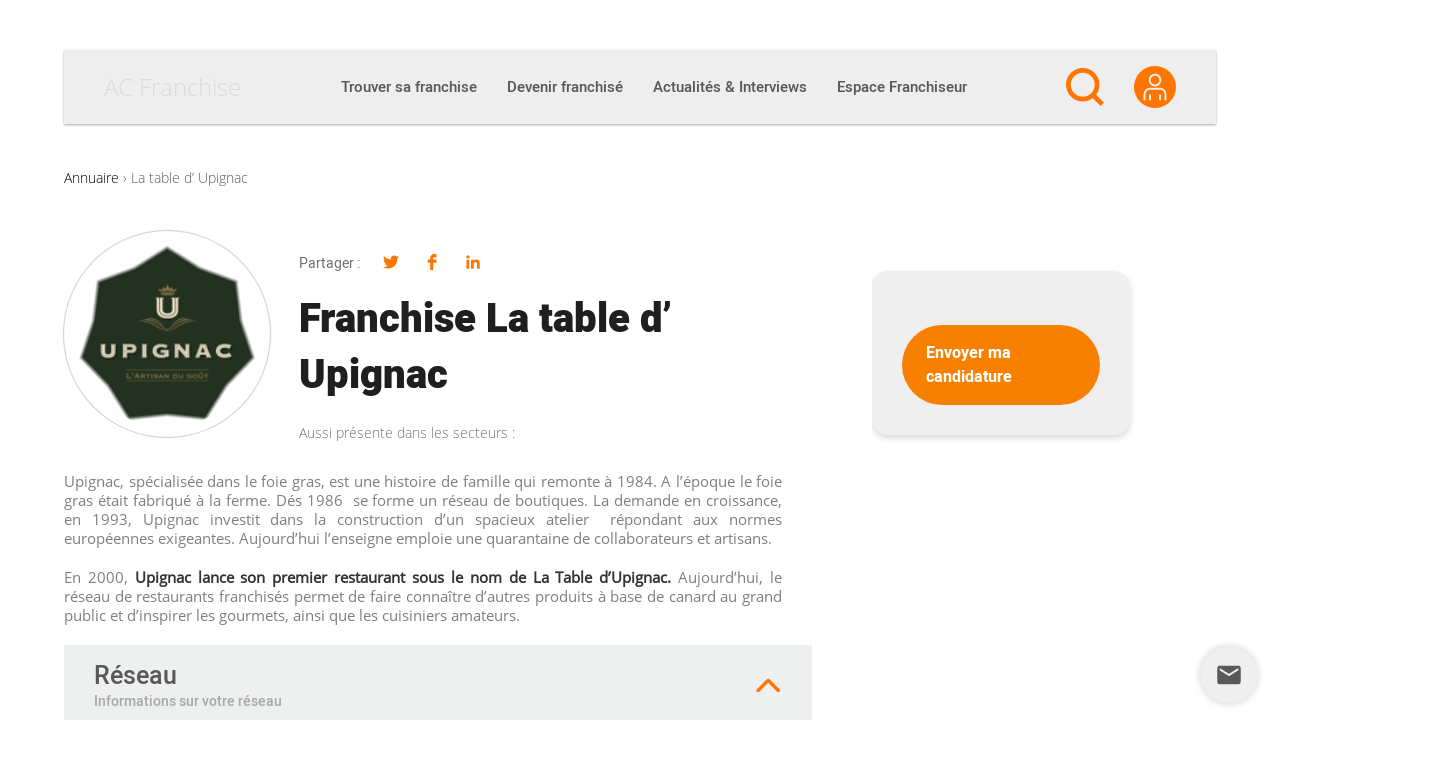

--- FILE ---
content_type: text/html; charset=UTF-8
request_url: https://ac-franchise.be/annuaire/la-table-d-upignac
body_size: 33905
content:

<!DOCTYPE html>
<html lang="fr-BE">

<head>
  <meta charset="UTF-8">
  <link rel="profile" href="http://gmpg.org/xfn/11">

  <meta name='robots' content='index, follow, max-image-preview:large, max-snippet:-1, max-video-preview:-1' />
	<style>img:is([sizes="auto" i], [sizes^="auto," i]) { contain-intrinsic-size: 3000px 1500px }</style>
	<meta name="viewport" content="width=device-width, initial-scale=1">
	<!-- This site is optimized with the Yoast SEO plugin v25.8 - https://yoast.com/wordpress/plugins/seo/ -->
	<title>Franchise La table d&#039; Upignac Restaurant à thème - AC Franchise</title>
	<meta name="description" content="Upignac, spécialisée dans le foie gras, est une histoire de famille qui remonte à 1984. A l&#039;époque le foie gras était fabriqué à la ferme. Dés 1986&nbsp;" />
	<link rel="canonical" href="https://ac-franchise.be/annuaire/la-table-d-upignac" />
	<meta property="og:locale" content="fr_FR" />
	<meta property="og:type" content="article" />
	<meta property="og:title" content="Franchise La table d&#039; Upignac Restaurant à thème - AC Franchise" />
	<meta property="og:description" content="Upignac, spécialisée dans le foie gras, est une histoire de famille qui remonte à 1984. A l&#039;époque le foie gras était fabriqué à la ferme. Dés 1986&nbsp;" />
	<meta property="og:url" content="https://ac-franchise.be/annuaire/la-table-d-upignac" />
	<meta property="og:site_name" content="AC Franchise" />
	<meta property="article:modified_time" content="2019-03-15T12:36:39+00:00" />
	<meta property="og:image" content="https://ac-franchise.be/wp-content/uploads/2015/05/04/20150504212509-a85b02b2bc7102a0d6a3d9644ae3f7b2.png" />
	<meta property="og:image:width" content="158" />
	<meta property="og:image:height" content="160" />
	<meta property="og:image:type" content="image/png" />
	<meta name="twitter:card" content="summary_large_image" />
	<meta name="twitter:label1" content="Est. reading time" />
	<meta name="twitter:data1" content="1 minute" />
	<script type="application/ld+json" class="yoast-schema-graph">{"@context":"https://schema.org","@graph":[{"@type":"WebPage","@id":"https://ac-franchise.be/annuaire/la-table-d-upignac","url":"https://ac-franchise.be/annuaire/la-table-d-upignac","name":"Franchise La table d' Upignac Restaurant à thème - AC Franchise","isPartOf":{"@id":"https://ac-franchise.be/#website"},"primaryImageOfPage":{"@id":"https://ac-franchise.be/annuaire/la-table-d-upignac#primaryimage"},"image":{"@id":"https://ac-franchise.be/annuaire/la-table-d-upignac#primaryimage"},"thumbnailUrl":"https://ac-franchise.be/wp-content/uploads/2015/05/04/20150504212509-a85b02b2bc7102a0d6a3d9644ae3f7b2.png","datePublished":"2015-05-04T18:22:28+00:00","dateModified":"2019-03-15T12:36:39+00:00","description":"Upignac, spécialisée dans le foie gras, est une histoire de famille qui remonte à 1984. A l'époque le foie gras était fabriqué à la ferme. Dés 1986&nbsp;","breadcrumb":{"@id":"https://ac-franchise.be/annuaire/la-table-d-upignac#breadcrumb"},"inLanguage":"fr-FR","potentialAction":[{"@type":"ReadAction","target":["https://ac-franchise.be/annuaire/la-table-d-upignac"]}]},{"@type":"ImageObject","inLanguage":"fr-FR","@id":"https://ac-franchise.be/annuaire/la-table-d-upignac#primaryimage","url":"https://ac-franchise.be/wp-content/uploads/2015/05/04/20150504212509-a85b02b2bc7102a0d6a3d9644ae3f7b2.png","contentUrl":"https://ac-franchise.be/wp-content/uploads/2015/05/04/20150504212509-a85b02b2bc7102a0d6a3d9644ae3f7b2.png","width":158,"height":160},{"@type":"BreadcrumbList","@id":"https://ac-franchise.be/annuaire/la-table-d-upignac#breadcrumb","itemListElement":[{"@type":"ListItem","position":1,"name":"Annuaire","item":"https://ac-franchise.be/annuaire-de-la-franchise"},{"@type":"ListItem","position":2,"name":"La table d&rsquo; Upignac"}]},{"@type":"WebSite","@id":"https://ac-franchise.be/#website","url":"https://ac-franchise.be/","name":"AC Franchise","description":"Créer une franchise et devenir franchisé !","publisher":{"@id":"https://ac-franchise.be/#organization"},"potentialAction":[{"@type":"SearchAction","target":{"@type":"EntryPoint","urlTemplate":"https://ac-franchise.be/?s={search_term_string}"},"query-input":{"@type":"PropertyValueSpecification","valueRequired":true,"valueName":"search_term_string"}}],"inLanguage":"fr-FR"},{"@type":"Organization","@id":"https://ac-franchise.be/#organization","name":"AC Franchise","url":"https://ac-franchise.be/","logo":{"@type":"ImageObject","inLanguage":"fr-FR","@id":"https://ac-franchise.be/#/schema/logo/image/","url":"https://ac-franchise.be/wp-content/uploads/2019/09/acfranchise_logo-1.png","contentUrl":"https://ac-franchise.be/wp-content/uploads/2019/09/acfranchise_logo-1.png","width":300,"height":71,"caption":"AC Franchise"},"image":{"@id":"https://ac-franchise.be/#/schema/logo/image/"}}]}</script>
	<!-- / Yoast SEO plugin. -->


<link href='https://fonts.gstatic.com' crossorigin rel='preconnect' />
<link rel="alternate" type="application/rss+xml" title="AC Franchise &raquo; Flux" href="https://ac-franchise.be/feed" />
<link rel="preload" href="https://ac-franchise.be/wp-content/themes/oceanwp-child/fonts/heebo-v4-latin-regular.woff2" as="font" type="font/woff2" crossorigin />
<link rel="preload" href="https://ac-franchise.be/wp-content/themes/oceanwp-child/fonts/heebo-v4-latin-500.woff2" as="font" type="font/woff2" crossorigin />
<link rel="preload" href="https://ac-franchise.be/wp-content/themes/oceanwp-child/fonts/heebo-v4-latin-900.woff2" as="font" type="font/woff2" crossorigin />
<link rel="preload" href="https://ac-franchise.be/wp-content/themes/oceanwp-child/fonts/open-sans-v15-latin-300.woff2" as="font" type="font/woff2" crossorigin />
<link rel="preload" href="https://ac-franchise.be/wp-content/themes/oceanwp-child/fonts/open-sans-v15-latin-regular.woff2" as="font" type="font/woff2" crossorigin />
<link rel="preconnect" href="https://www.clarity.ms">
<link rel="preconnect" href="https://c.clarity.ms">
<link rel="preconnect" href="https://c.bing.com">
<link rel="preconnect" href="https://matomo.siligon-valley.org">
<link rel="preconnect" href="https://www.google-analytics.com">
<link rel="preconnect" href="https://www.googletagmanager.com">
<style id='wp-emoji-styles-inline-css'>

	img.wp-smiley, img.emoji {
		display: inline !important;
		border: none !important;
		box-shadow: none !important;
		height: 1em !important;
		width: 1em !important;
		margin: 0 0.07em !important;
		vertical-align: -0.1em !important;
		background: none !important;
		padding: 0 !important;
	}
</style>
<link rel='stylesheet' id='wp-block-library-css' href='https://ac-franchise.be/wp-includes/css/dist/block-library/style.min.css?ver=8cc6727531a87000ca3063d6d87e14e0' media='all' />
<style id='wp-block-library-theme-inline-css'>
.wp-block-audio :where(figcaption){color:#555;font-size:13px;text-align:center}.is-dark-theme .wp-block-audio :where(figcaption){color:#ffffffa6}.wp-block-audio{margin:0 0 1em}.wp-block-code{border:1px solid #ccc;border-radius:4px;font-family:Menlo,Consolas,monaco,monospace;padding:.8em 1em}.wp-block-embed :where(figcaption){color:#555;font-size:13px;text-align:center}.is-dark-theme .wp-block-embed :where(figcaption){color:#ffffffa6}.wp-block-embed{margin:0 0 1em}.blocks-gallery-caption{color:#555;font-size:13px;text-align:center}.is-dark-theme .blocks-gallery-caption{color:#ffffffa6}:root :where(.wp-block-image figcaption){color:#555;font-size:13px;text-align:center}.is-dark-theme :root :where(.wp-block-image figcaption){color:#ffffffa6}.wp-block-image{margin:0 0 1em}.wp-block-pullquote{border-bottom:4px solid;border-top:4px solid;color:currentColor;margin-bottom:1.75em}.wp-block-pullquote cite,.wp-block-pullquote footer,.wp-block-pullquote__citation{color:currentColor;font-size:.8125em;font-style:normal;text-transform:uppercase}.wp-block-quote{border-left:.25em solid;margin:0 0 1.75em;padding-left:1em}.wp-block-quote cite,.wp-block-quote footer{color:currentColor;font-size:.8125em;font-style:normal;position:relative}.wp-block-quote:where(.has-text-align-right){border-left:none;border-right:.25em solid;padding-left:0;padding-right:1em}.wp-block-quote:where(.has-text-align-center){border:none;padding-left:0}.wp-block-quote.is-large,.wp-block-quote.is-style-large,.wp-block-quote:where(.is-style-plain){border:none}.wp-block-search .wp-block-search__label{font-weight:700}.wp-block-search__button{border:1px solid #ccc;padding:.375em .625em}:where(.wp-block-group.has-background){padding:1.25em 2.375em}.wp-block-separator.has-css-opacity{opacity:.4}.wp-block-separator{border:none;border-bottom:2px solid;margin-left:auto;margin-right:auto}.wp-block-separator.has-alpha-channel-opacity{opacity:1}.wp-block-separator:not(.is-style-wide):not(.is-style-dots){width:100px}.wp-block-separator.has-background:not(.is-style-dots){border-bottom:none;height:1px}.wp-block-separator.has-background:not(.is-style-wide):not(.is-style-dots){height:2px}.wp-block-table{margin:0 0 1em}.wp-block-table td,.wp-block-table th{word-break:normal}.wp-block-table :where(figcaption){color:#555;font-size:13px;text-align:center}.is-dark-theme .wp-block-table :where(figcaption){color:#ffffffa6}.wp-block-video :where(figcaption){color:#555;font-size:13px;text-align:center}.is-dark-theme .wp-block-video :where(figcaption){color:#ffffffa6}.wp-block-video{margin:0 0 1em}:root :where(.wp-block-template-part.has-background){margin-bottom:0;margin-top:0;padding:1.25em 2.375em}
</style>
<style id='classic-theme-styles-inline-css'>
/*! This file is auto-generated */
.wp-block-button__link{color:#fff;background-color:#32373c;border-radius:9999px;box-shadow:none;text-decoration:none;padding:calc(.667em + 2px) calc(1.333em + 2px);font-size:1.125em}.wp-block-file__button{background:#32373c;color:#fff;text-decoration:none}
</style>
<link rel='stylesheet' id='elasticpress-related-posts-block-css' href='https://ac-franchise.be/wp-content/plugins/elasticpress/dist/css/related-posts-block-styles.min.css?ver=4.1.0' media='all' />
<style id='global-styles-inline-css'>
:root{--wp--preset--aspect-ratio--square: 1;--wp--preset--aspect-ratio--4-3: 4/3;--wp--preset--aspect-ratio--3-4: 3/4;--wp--preset--aspect-ratio--3-2: 3/2;--wp--preset--aspect-ratio--2-3: 2/3;--wp--preset--aspect-ratio--16-9: 16/9;--wp--preset--aspect-ratio--9-16: 9/16;--wp--preset--color--black: #000000;--wp--preset--color--cyan-bluish-gray: #abb8c3;--wp--preset--color--white: #ffffff;--wp--preset--color--pale-pink: #f78da7;--wp--preset--color--vivid-red: #cf2e2e;--wp--preset--color--luminous-vivid-orange: #ff6900;--wp--preset--color--luminous-vivid-amber: #fcb900;--wp--preset--color--light-green-cyan: #7bdcb5;--wp--preset--color--vivid-green-cyan: #00d084;--wp--preset--color--pale-cyan-blue: #8ed1fc;--wp--preset--color--vivid-cyan-blue: #0693e3;--wp--preset--color--vivid-purple: #9b51e0;--wp--preset--gradient--vivid-cyan-blue-to-vivid-purple: linear-gradient(135deg,rgba(6,147,227,1) 0%,rgb(155,81,224) 100%);--wp--preset--gradient--light-green-cyan-to-vivid-green-cyan: linear-gradient(135deg,rgb(122,220,180) 0%,rgb(0,208,130) 100%);--wp--preset--gradient--luminous-vivid-amber-to-luminous-vivid-orange: linear-gradient(135deg,rgba(252,185,0,1) 0%,rgba(255,105,0,1) 100%);--wp--preset--gradient--luminous-vivid-orange-to-vivid-red: linear-gradient(135deg,rgba(255,105,0,1) 0%,rgb(207,46,46) 100%);--wp--preset--gradient--very-light-gray-to-cyan-bluish-gray: linear-gradient(135deg,rgb(238,238,238) 0%,rgb(169,184,195) 100%);--wp--preset--gradient--cool-to-warm-spectrum: linear-gradient(135deg,rgb(74,234,220) 0%,rgb(151,120,209) 20%,rgb(207,42,186) 40%,rgb(238,44,130) 60%,rgb(251,105,98) 80%,rgb(254,248,76) 100%);--wp--preset--gradient--blush-light-purple: linear-gradient(135deg,rgb(255,206,236) 0%,rgb(152,150,240) 100%);--wp--preset--gradient--blush-bordeaux: linear-gradient(135deg,rgb(254,205,165) 0%,rgb(254,45,45) 50%,rgb(107,0,62) 100%);--wp--preset--gradient--luminous-dusk: linear-gradient(135deg,rgb(255,203,112) 0%,rgb(199,81,192) 50%,rgb(65,88,208) 100%);--wp--preset--gradient--pale-ocean: linear-gradient(135deg,rgb(255,245,203) 0%,rgb(182,227,212) 50%,rgb(51,167,181) 100%);--wp--preset--gradient--electric-grass: linear-gradient(135deg,rgb(202,248,128) 0%,rgb(113,206,126) 100%);--wp--preset--gradient--midnight: linear-gradient(135deg,rgb(2,3,129) 0%,rgb(40,116,252) 100%);--wp--preset--font-size--small: 13px;--wp--preset--font-size--medium: 20px;--wp--preset--font-size--large: 36px;--wp--preset--font-size--x-large: 42px;--wp--preset--spacing--20: 0.44rem;--wp--preset--spacing--30: 0.67rem;--wp--preset--spacing--40: 1rem;--wp--preset--spacing--50: 1.5rem;--wp--preset--spacing--60: 2.25rem;--wp--preset--spacing--70: 3.38rem;--wp--preset--spacing--80: 5.06rem;--wp--preset--shadow--natural: 6px 6px 9px rgba(0, 0, 0, 0.2);--wp--preset--shadow--deep: 12px 12px 50px rgba(0, 0, 0, 0.4);--wp--preset--shadow--sharp: 6px 6px 0px rgba(0, 0, 0, 0.2);--wp--preset--shadow--outlined: 6px 6px 0px -3px rgba(255, 255, 255, 1), 6px 6px rgba(0, 0, 0, 1);--wp--preset--shadow--crisp: 6px 6px 0px rgba(0, 0, 0, 1);}:where(.is-layout-flex){gap: 0.5em;}:where(.is-layout-grid){gap: 0.5em;}body .is-layout-flex{display: flex;}.is-layout-flex{flex-wrap: wrap;align-items: center;}.is-layout-flex > :is(*, div){margin: 0;}body .is-layout-grid{display: grid;}.is-layout-grid > :is(*, div){margin: 0;}:where(.wp-block-columns.is-layout-flex){gap: 2em;}:where(.wp-block-columns.is-layout-grid){gap: 2em;}:where(.wp-block-post-template.is-layout-flex){gap: 1.25em;}:where(.wp-block-post-template.is-layout-grid){gap: 1.25em;}.has-black-color{color: var(--wp--preset--color--black) !important;}.has-cyan-bluish-gray-color{color: var(--wp--preset--color--cyan-bluish-gray) !important;}.has-white-color{color: var(--wp--preset--color--white) !important;}.has-pale-pink-color{color: var(--wp--preset--color--pale-pink) !important;}.has-vivid-red-color{color: var(--wp--preset--color--vivid-red) !important;}.has-luminous-vivid-orange-color{color: var(--wp--preset--color--luminous-vivid-orange) !important;}.has-luminous-vivid-amber-color{color: var(--wp--preset--color--luminous-vivid-amber) !important;}.has-light-green-cyan-color{color: var(--wp--preset--color--light-green-cyan) !important;}.has-vivid-green-cyan-color{color: var(--wp--preset--color--vivid-green-cyan) !important;}.has-pale-cyan-blue-color{color: var(--wp--preset--color--pale-cyan-blue) !important;}.has-vivid-cyan-blue-color{color: var(--wp--preset--color--vivid-cyan-blue) !important;}.has-vivid-purple-color{color: var(--wp--preset--color--vivid-purple) !important;}.has-black-background-color{background-color: var(--wp--preset--color--black) !important;}.has-cyan-bluish-gray-background-color{background-color: var(--wp--preset--color--cyan-bluish-gray) !important;}.has-white-background-color{background-color: var(--wp--preset--color--white) !important;}.has-pale-pink-background-color{background-color: var(--wp--preset--color--pale-pink) !important;}.has-vivid-red-background-color{background-color: var(--wp--preset--color--vivid-red) !important;}.has-luminous-vivid-orange-background-color{background-color: var(--wp--preset--color--luminous-vivid-orange) !important;}.has-luminous-vivid-amber-background-color{background-color: var(--wp--preset--color--luminous-vivid-amber) !important;}.has-light-green-cyan-background-color{background-color: var(--wp--preset--color--light-green-cyan) !important;}.has-vivid-green-cyan-background-color{background-color: var(--wp--preset--color--vivid-green-cyan) !important;}.has-pale-cyan-blue-background-color{background-color: var(--wp--preset--color--pale-cyan-blue) !important;}.has-vivid-cyan-blue-background-color{background-color: var(--wp--preset--color--vivid-cyan-blue) !important;}.has-vivid-purple-background-color{background-color: var(--wp--preset--color--vivid-purple) !important;}.has-black-border-color{border-color: var(--wp--preset--color--black) !important;}.has-cyan-bluish-gray-border-color{border-color: var(--wp--preset--color--cyan-bluish-gray) !important;}.has-white-border-color{border-color: var(--wp--preset--color--white) !important;}.has-pale-pink-border-color{border-color: var(--wp--preset--color--pale-pink) !important;}.has-vivid-red-border-color{border-color: var(--wp--preset--color--vivid-red) !important;}.has-luminous-vivid-orange-border-color{border-color: var(--wp--preset--color--luminous-vivid-orange) !important;}.has-luminous-vivid-amber-border-color{border-color: var(--wp--preset--color--luminous-vivid-amber) !important;}.has-light-green-cyan-border-color{border-color: var(--wp--preset--color--light-green-cyan) !important;}.has-vivid-green-cyan-border-color{border-color: var(--wp--preset--color--vivid-green-cyan) !important;}.has-pale-cyan-blue-border-color{border-color: var(--wp--preset--color--pale-cyan-blue) !important;}.has-vivid-cyan-blue-border-color{border-color: var(--wp--preset--color--vivid-cyan-blue) !important;}.has-vivid-purple-border-color{border-color: var(--wp--preset--color--vivid-purple) !important;}.has-vivid-cyan-blue-to-vivid-purple-gradient-background{background: var(--wp--preset--gradient--vivid-cyan-blue-to-vivid-purple) !important;}.has-light-green-cyan-to-vivid-green-cyan-gradient-background{background: var(--wp--preset--gradient--light-green-cyan-to-vivid-green-cyan) !important;}.has-luminous-vivid-amber-to-luminous-vivid-orange-gradient-background{background: var(--wp--preset--gradient--luminous-vivid-amber-to-luminous-vivid-orange) !important;}.has-luminous-vivid-orange-to-vivid-red-gradient-background{background: var(--wp--preset--gradient--luminous-vivid-orange-to-vivid-red) !important;}.has-very-light-gray-to-cyan-bluish-gray-gradient-background{background: var(--wp--preset--gradient--very-light-gray-to-cyan-bluish-gray) !important;}.has-cool-to-warm-spectrum-gradient-background{background: var(--wp--preset--gradient--cool-to-warm-spectrum) !important;}.has-blush-light-purple-gradient-background{background: var(--wp--preset--gradient--blush-light-purple) !important;}.has-blush-bordeaux-gradient-background{background: var(--wp--preset--gradient--blush-bordeaux) !important;}.has-luminous-dusk-gradient-background{background: var(--wp--preset--gradient--luminous-dusk) !important;}.has-pale-ocean-gradient-background{background: var(--wp--preset--gradient--pale-ocean) !important;}.has-electric-grass-gradient-background{background: var(--wp--preset--gradient--electric-grass) !important;}.has-midnight-gradient-background{background: var(--wp--preset--gradient--midnight) !important;}.has-small-font-size{font-size: var(--wp--preset--font-size--small) !important;}.has-medium-font-size{font-size: var(--wp--preset--font-size--medium) !important;}.has-large-font-size{font-size: var(--wp--preset--font-size--large) !important;}.has-x-large-font-size{font-size: var(--wp--preset--font-size--x-large) !important;}
:where(.wp-block-post-template.is-layout-flex){gap: 1.25em;}:where(.wp-block-post-template.is-layout-grid){gap: 1.25em;}
:where(.wp-block-columns.is-layout-flex){gap: 2em;}:where(.wp-block-columns.is-layout-grid){gap: 2em;}
:root :where(.wp-block-pullquote){font-size: 1.5em;line-height: 1.6;}
</style>
<link rel='stylesheet' id='pqp_ad_management_styles-css' href='https://ac-franchise.be/wp-content/plugins/pqp-ad-management/assets/css/front.css?ver=1762157286' media='all' />
<link rel='stylesheet' id='font-awesome-css' href='https://ac-franchise.be/wp-content/themes/oceanwp-child/assets/fonts/fontawesome/css/all.min.css?ver=6.7.2' media='all' />
<link rel='stylesheet' id='simple-line-icons-css' href='https://ac-franchise.be/wp-content/themes/oceanwp-child/assets/css/third/simple-line-icons.min.css?ver=2.4.0' media='all' />
<link rel='stylesheet' id='oceanwp-style-css' href='https://ac-franchise.be/wp-content/themes/oceanwp/assets/css/style.min.css?ver=1.0.1' media='all' />
<link rel='stylesheet' id='elasticpress-autosuggest-css' href='https://ac-franchise.be/wp-content/plugins/elasticpress/dist/css/autosuggest-styles.min.css?ver=26e3c1cd915b73e742ab41d02cd86563' media='all' />
<link rel='stylesheet' id='sib-front-css-css' href='https://ac-franchise.be/wp-content/plugins/mailin/css/mailin-front.css?ver=8cc6727531a87000ca3063d6d87e14e0' media='all' />
<link rel='stylesheet' id='oe-widgets-style-css' href='https://ac-franchise.be/wp-content/plugins/ocean-extra/assets/css/widgets.css?ver=8cc6727531a87000ca3063d6d87e14e0' media='all' />
<link rel='stylesheet' id='oss-social-share-style-css' href='https://ac-franchise.be/wp-content/plugins/ocean-social-sharing/assets/css/style.min.css?ver=8cc6727531a87000ca3063d6d87e14e0' media='all' />
<link rel='stylesheet' id='ac-parent-styles-css' href='https://ac-franchise.be/wp-content/themes/oceanwp/style.css?ver=1762157319' media='all' />
<link rel='stylesheet' id='correctif-icon-css' href='https://ac-franchise.be/wp-content/themes/oceanwp-child/css/correctif-icon.css?ver=8cc6727531a87000ca3063d6d87e14e0' media='all' />
<link rel='stylesheet' id='acf-jquery-ui-theme-smoothness-css' href='https://ac-franchise.be/wp-content/themes/oceanwp-child/jquery-ui/themes/smoothness/jquery-ui.min.css?ver=8cc6727531a87000ca3063d6d87e14e0' media='all' />
<link rel='stylesheet' id='ac-butterbean-css-css' href='https://ac-franchise.be/wp-content/themes/oceanwp-child/butterbean/butterbean.css?ver=1762157255' media='all' />
<link rel='stylesheet' id='select2-css-css' href='https://ac-franchise.be/wp-content/themes/oceanwp-child/select2/select2.min.css?ver=8cc6727531a87000ca3063d6d87e14e0' media='all' />
<link rel='stylesheet' id='owl-css-css' href='https://ac-franchise.be/wp-content/themes/oceanwp-child/owlcarousel/assets/owl.carousel.min.css?ver=8cc6727531a87000ca3063d6d87e14e0' media='all' />
<link rel='stylesheet' id='owl-theme-css' href='https://ac-franchise.be/wp-content/themes/oceanwp-child/owlcarousel/assets/owl.theme.default.min.css?ver=8cc6727531a87000ca3063d6d87e14e0' media='all' />
<link rel='stylesheet' id='ac-child-style-styles-css' href='https://ac-franchise.be/wp-content/themes/oceanwp-child/css/styles.css?ver=1762157255' media='all' />
<link rel='stylesheet' id='ac-child-style-fonts-css' href='https://ac-franchise.be/wp-content/themes/oceanwp-child/css/fonts.css?ver=1762157255' media='all' />
<link rel='stylesheet' id='ac-child-style-espace_franchiseur-css' href='https://ac-franchise.be/wp-content/themes/oceanwp-child/css/espace_franchiseur.css?ver=1762157255' media='all' />
<link rel='stylesheet' id='ac-child-style-admin-css' href='https://ac-franchise.be/wp-content/themes/oceanwp-child/css/admin.css?ver=1762157255' media='all' />
<link rel='stylesheet' id='ac-child-style-menu-css' href='https://ac-franchise.be/wp-content/themes/oceanwp-child/css/menu.css?ver=1762157255' media='all' />
<link rel='stylesheet' id='ac-child-style-newsletter-css' href='https://ac-franchise.be/wp-content/themes/oceanwp-child/css/newsletter.css?ver=1762157255' media='all' />
<link rel='stylesheet' id='ac-child-style-widgets/news-css' href='https://ac-franchise.be/wp-content/themes/oceanwp-child/css/widgets/news.css?ver=1762157255' media='all' />
<link rel='stylesheet' id='ac-child-style-widgets/franchises-css' href='https://ac-franchise.be/wp-content/themes/oceanwp-child/css/widgets/franchises.css?ver=1762157255' media='all' />
<link rel='stylesheet' id='ac-child-style-widgets/franchises_condensed-css' href='https://ac-franchise.be/wp-content/themes/oceanwp-child/css/widgets/franchises_condensed.css?ver=1762157255' media='all' />
<link rel='stylesheet' id='ac-child-style-widgets/tv-css' href='https://ac-franchise.be/wp-content/themes/oceanwp-child/css/widgets/tv.css?ver=1762157255' media='all' />
<link rel='stylesheet' id='ac-child-style-widgets/experts-css' href='https://ac-franchise.be/wp-content/themes/oceanwp-child/css/widgets/experts.css?ver=1762157255' media='all' />
<link rel='stylesheet' id='ac-child-style-widgets/sectors-css' href='https://ac-franchise.be/wp-content/themes/oceanwp-child/css/widgets/sectors.css?ver=1762157255' media='all' />
<link rel='stylesheet' id='ac-child-style-widgets/dossiers-css' href='https://ac-franchise.be/wp-content/themes/oceanwp-child/css/widgets/dossiers.css?ver=1762157255' media='all' />
<link rel='stylesheet' id='ac-child-style-widgets/login-css' href='https://ac-franchise.be/wp-content/themes/oceanwp-child/css/widgets/login.css?ver=1762157255' media='all' />
<link rel='stylesheet' id='ac-child-style-widgets/register-css' href='https://ac-franchise.be/wp-content/themes/oceanwp-child/css/widgets/register.css?ver=1762157255' media='all' />
<link rel='stylesheet' id='ac-child-style-widgets/profile-css' href='https://ac-franchise.be/wp-content/themes/oceanwp-child/css/widgets/profile.css?ver=1762157255' media='all' />
<link rel='stylesheet' id='ac-child-style-widgets/forgot_password-css' href='https://ac-franchise.be/wp-content/themes/oceanwp-child/css/widgets/forgot_password.css?ver=1762157255' media='all' />
<link rel='stylesheet' id='ac-child-style-franchise/demande-de-documentation-css' href='https://ac-franchise.be/wp-content/themes/oceanwp-child/css/franchise/demande-de-documentation.css?ver=1762157255' media='all' />
<link rel='stylesheet' id='ac-child-style-franchise/single-css' href='https://ac-franchise.be/wp-content/themes/oceanwp-child/css/franchise/single.css?ver=1762157255' media='all' />
<link rel='stylesheet' id='ac-child-style-franchise/idlf_widget-css' href='https://ac-franchise.be/wp-content/themes/oceanwp-child/css/franchise/idlf_widget.css?ver=1762157255' media='all' />
<link rel='stylesheet' id='ac-child-style-franchise/idlf_banner-css' href='https://ac-franchise.be/wp-content/themes/oceanwp-child/css/franchise/idlf_banner.css?ver=1762157255' media='all' />
<link rel='stylesheet' id='dashicons-css' href='https://ac-franchise.be/wp-includes/css/dashicons.min.css?ver=8cc6727531a87000ca3063d6d87e14e0' media='all' />
<link rel='stylesheet' id='ac-category-colors-css' href='https://ac-franchise.be/wp-content/cache/category_colors.css?ver=1762157573' media='all' />
<link rel='stylesheet' id='ac-child-devenir-franchise-css' href='https://ac-franchise.be/wp-content/themes/oceanwp-child/css/devenir-franchise/devenir-franchise.css?ver=8cc6727531a87000ca3063d6d87e14e0' media='all' />
<link rel='stylesheet' id='custom-css' href='https://ac-franchise.be/wp-content/themes/oceanwp-child/css/override/custom.css?ver=8cc6727531a87000ca3063d6d87e14e0' media='all' />
<link rel='stylesheet' id='widget-css' href='https://ac-franchise.be/wp-content/themes/oceanwp-child/css/override/widget.css?ver=8cc6727531a87000ca3063d6d87e14e0' media='all' />
<link rel='stylesheet' id='widget-actu-css' href='https://ac-franchise.be/wp-content/themes/oceanwp-child/css/override/widget-actu.css?ver=8cc6727531a87000ca3063d6d87e14e0' media='all' />
<link rel='stylesheet' id='template-news-css' href='https://ac-franchise.be/wp-content/themes/oceanwp-child/css/override/template-news.css?ver=8cc6727531a87000ca3063d6d87e14e0' media='all' />
<link rel='stylesheet' id='page-secteur-css' href='https://ac-franchise.be/wp-content/themes/oceanwp-child/css/override/page-secteur.css?ver=8cc6727531a87000ca3063d6d87e14e0' media='all' />
<link rel='stylesheet' id='popup-css' href='https://ac-franchise.be/wp-content/themes/oceanwp-child/css/override/popup.css?ver=8cc6727531a87000ca3063d6d87e14e0' media='all' />
<link rel='stylesheet' id='hp-sections-css' href='https://ac-franchise.be/wp-content/themes/oceanwp-child/css/override/hp-sections.css?ver=8cc6727531a87000ca3063d6d87e14e0' media='all' />
<link rel='stylesheet' id='faq-widget-css' href='https://ac-franchise.be/wp-content/themes/oceanwp-child/css/override/faq-widget.css?ver=8cc6727531a87000ca3063d6d87e14e0' media='all' />
<link rel='stylesheet' id='didomi-yt-css' href='https://ac-franchise.be/wp-content/themes/oceanwp-child/css/override/didomi-yt.css?ver=8cc6727531a87000ca3063d6d87e14e0' media='all' />
<link rel='stylesheet' id='cta-franchise-for-article-css' href='https://ac-franchise.be/wp-content/themes/oceanwp-child/css/override/cta-franchise-for-article.css?ver=8cc6727531a87000ca3063d6d87e14e0' media='all' />
<link rel='stylesheet' id='breadcrumb-css' href='https://ac-franchise.be/wp-content/themes/oceanwp-child/css/override/breadcrumb.css?ver=8cc6727531a87000ca3063d6d87e14e0' media='all' />
<link rel='stylesheet' id='bg-elementor-section-css' href='https://ac-franchise.be/wp-content/themes/oceanwp-child/css/override/bg-elementor-section.css?ver=8cc6727531a87000ca3063d6d87e14e0' media='all' />
<script src="https://ac-franchise.be/wp-includes/js/jquery/jquery.min.js?ver=3.7.1" id="jquery-core-js"></script>
<script src="https://ac-franchise.be/wp-includes/js/jquery/jquery-migrate.min.js?ver=3.4.1" id="jquery-migrate-js"></script>
<script src="https://ac-franchise.be/wp-content/plugins/pqp-ad-management/assets/js/front/scripts.js?ver=1762157286" id="pqp_ad_management_scripts-js"></script>
<script id="sib-front-js-js-extra">
var sibErrMsg = {"invalidMail":"Veuillez entrer une adresse e-mail valide.","requiredField":"Veuillez compl\u00e9ter les champs obligatoires.","invalidDateFormat":"Veuillez entrer une date valide.","invalidSMSFormat":"Veuillez entrer une num\u00e9ro de t\u00e9l\u00e9phone valide."};
var ajax_sib_front_object = {"ajax_url":"https:\/\/ac-franchise.be\/wp-admin\/admin-ajax.php","ajax_nonce":"548d5b78bf","flag_url":"https:\/\/ac-franchise.be\/wp-content\/plugins\/mailin\/img\/flags\/"};
</script>
<script src="https://ac-franchise.be/wp-content/plugins/mailin/js/mailin-front.js?ver=1746828651" id="sib-front-js-js"></script>
<script id="modernizr-custom.js-js-after">
/*! modernizr 3.6.0 (Custom Build) | MIT *
		* https://modernizr.com/download/?-webp-setclasses !*/
	 !function(e,n,A){function o(e,n){return typeof e===n}function t(){var e,n,A,t,a,i,l;for(var f in r)if(r.hasOwnProperty(f)){if(e=[],n=r[f],n.name&&(e.push(n.name.toLowerCase()),n.options&&n.options.aliases&&n.options.aliases.length))for(A=0;A<n.options.aliases.length;A++)e.push(n.options.aliases[A].toLowerCase());for(t=o(n.fn,"function")?n.fn():n.fn,a=0;a<e.length;a++)i=e[a],l=i.split("."),1===l.length?Modernizr[l[0]]=t:(!Modernizr[l[0]]||Modernizr[l[0]]instanceof Boolean||(Modernizr[l[0]]=new Boolean(Modernizr[l[0]])),Modernizr[l[0]][l[1]]=t),s.push((t?"":"no-")+l.join("-"))}}function a(e){var n=u.className,A=Modernizr._config.classPrefix||"";if(c&&(n=n.baseVal),Modernizr._config.enableJSClass){var o=new RegExp("(^|\s)"+A+"no-js(\s|$)");n=n.replace(o,"$1"+A+"js$2")}Modernizr._config.enableClasses&&(n+=" "+A+e.join(" "+A),c?u.className.baseVal=n:u.className=n)}function i(e,n){if("object"==typeof e)for(var A in e)f(e,A)&&i(A,e[A]);else{e=e.toLowerCase();var o=e.split("."),t=Modernizr[o[0]];if(2==o.length&&(t=t[o[1]]),"undefined"!=typeof t)return Modernizr;n="function"==typeof n?n():n,1==o.length?Modernizr[o[0]]=n:(!Modernizr[o[0]]||Modernizr[o[0]]instanceof Boolean||(Modernizr[o[0]]=new Boolean(Modernizr[o[0]])),Modernizr[o[0]][o[1]]=n),a([(n&&0!=n?"":"no-")+o.join("-")]),Modernizr._trigger(e,n)}return Modernizr}var s=[],r=[],l={_version:"3.6.0",_config:{classPrefix:"",enableClasses:!0,enableJSClass:!0,usePrefixes:!0},_q:[],on:function(e,n){var A=this;setTimeout(function(){n(A[e])},0)},addTest:function(e,n,A){r.push({name:e,fn:n,options:A})},addAsyncTest:function(e){r.push({name:null,fn:e})}},Modernizr=function(){};Modernizr.prototype=l,Modernizr=new Modernizr;var f,u=n.documentElement,c="svg"===u.nodeName.toLowerCase();!function(){var e={}.hasOwnProperty;f=o(e,"undefined")||o(e.call,"undefined")?function(e,n){return n in e&&o(e.constructor.prototype[n],"undefined")}:function(n,A){return e.call(n,A)}}(),l._l={},l.on=function(e,n){this._l[e]||(this._l[e]=[]),this._l[e].push(n),Modernizr.hasOwnProperty(e)&&setTimeout(function(){Modernizr._trigger(e,Modernizr[e])},0)},l._trigger=function(e,n){if(this._l[e]){var A=this._l[e];setTimeout(function(){var e,o;for(e=0;e<A.length;e++)(o=A[e])(n)},0),delete this._l[e]}},Modernizr._q.push(function(){l.addTest=i}),Modernizr.addAsyncTest(function(){function e(e,n,A){function o(n){var o=n&&"load"===n.type?1==t.width:!1,a="webp"===e;i(e,a&&o?new Boolean(o):o),A&&A(n)}var t=new Image;t.onerror=o,t.onload=o,t.src=n}var n=[{uri:"[data-uri]",name:"webp"},{uri:"[data-uri]",name:"webp.alpha"},{uri:"[data-uri]",name:"webp.animation"},{uri:"[data-uri]",name:"webp.lossless"}],A=n.shift();e(A.name,A.uri,function(A){if(A&&"load"===A.type)for(var o=0;o<n.length;o++)e(n[o].name,n[o].uri)})}),t(),a(s),delete l.addTest,delete l.addAsyncTest;for(var p=0;p<Modernizr._q.length;p++)Modernizr._q[p]();e.Modernizr=Modernizr}(window,document);
/*! modernizr 3.6.0 (Custom Build) | MIT *
		* https://modernizr.com/download/?-webp-setclasses !*/
	 !function(e,n,A){function o(e,n){return typeof e===n}function t(){var e,n,A,t,a,i,l;for(var f in r)if(r.hasOwnProperty(f)){if(e=[],n=r[f],n.name&&(e.push(n.name.toLowerCase()),n.options&&n.options.aliases&&n.options.aliases.length))for(A=0;A<n.options.aliases.length;A++)e.push(n.options.aliases[A].toLowerCase());for(t=o(n.fn,"function")?n.fn():n.fn,a=0;a<e.length;a++)i=e[a],l=i.split("."),1===l.length?Modernizr[l[0]]=t:(!Modernizr[l[0]]||Modernizr[l[0]]instanceof Boolean||(Modernizr[l[0]]=new Boolean(Modernizr[l[0]])),Modernizr[l[0]][l[1]]=t),s.push((t?"":"no-")+l.join("-"))}}function a(e){var n=u.className,A=Modernizr._config.classPrefix||"";if(c&&(n=n.baseVal),Modernizr._config.enableJSClass){var o=new RegExp("(^|\s)"+A+"no-js(\s|$)");n=n.replace(o,"$1"+A+"js$2")}Modernizr._config.enableClasses&&(n+=" "+A+e.join(" "+A),c?u.className.baseVal=n:u.className=n)}function i(e,n){if("object"==typeof e)for(var A in e)f(e,A)&&i(A,e[A]);else{e=e.toLowerCase();var o=e.split("."),t=Modernizr[o[0]];if(2==o.length&&(t=t[o[1]]),"undefined"!=typeof t)return Modernizr;n="function"==typeof n?n():n,1==o.length?Modernizr[o[0]]=n:(!Modernizr[o[0]]||Modernizr[o[0]]instanceof Boolean||(Modernizr[o[0]]=new Boolean(Modernizr[o[0]])),Modernizr[o[0]][o[1]]=n),a([(n&&0!=n?"":"no-")+o.join("-")]),Modernizr._trigger(e,n)}return Modernizr}var s=[],r=[],l={_version:"3.6.0",_config:{classPrefix:"",enableClasses:!0,enableJSClass:!0,usePrefixes:!0},_q:[],on:function(e,n){var A=this;setTimeout(function(){n(A[e])},0)},addTest:function(e,n,A){r.push({name:e,fn:n,options:A})},addAsyncTest:function(e){r.push({name:null,fn:e})}},Modernizr=function(){};Modernizr.prototype=l,Modernizr=new Modernizr;var f,u=n.documentElement,c="svg"===u.nodeName.toLowerCase();!function(){var e={}.hasOwnProperty;f=o(e,"undefined")||o(e.call,"undefined")?function(e,n){return n in e&&o(e.constructor.prototype[n],"undefined")}:function(n,A){return e.call(n,A)}}(),l._l={},l.on=function(e,n){this._l[e]||(this._l[e]=[]),this._l[e].push(n),Modernizr.hasOwnProperty(e)&&setTimeout(function(){Modernizr._trigger(e,Modernizr[e])},0)},l._trigger=function(e,n){if(this._l[e]){var A=this._l[e];setTimeout(function(){var e,o;for(e=0;e<A.length;e++)(o=A[e])(n)},0),delete this._l[e]}},Modernizr._q.push(function(){l.addTest=i}),Modernizr.addAsyncTest(function(){function e(e,n,A){function o(n){var o=n&&"load"===n.type?1==t.width:!1,a="webp"===e;i(e,a&&o?new Boolean(o):o),A&&A(n)}var t=new Image;t.onerror=o,t.onload=o,t.src=n}var n=[{uri:"[data-uri]",name:"webp"},{uri:"[data-uri]",name:"webp.alpha"},{uri:"[data-uri]",name:"webp.animation"},{uri:"[data-uri]",name:"webp.lossless"}],A=n.shift();e(A.name,A.uri,function(A){if(A&&"load"===A.type)for(var o=0;o<n.length;o++)e(n[o].name,n[o].uri)})}),t(),a(s),delete l.addTest,delete l.addAsyncTest;for(var p=0;p<Modernizr._q.length;p++)Modernizr._q[p]();e.Modernizr=Modernizr}(window,document);
</script>
<script src="https://ac-franchise.be/wp-content/themes/oceanwp-child/js/base64.js?ver=1762157255" id="ac-child-script-base64-js"></script>
<script id="ac-child-script-scripts-js-extra">
var acfranchise_options = {"ajaxurl":"https:\/\/ac-franchise.be\/wp-admin\/admin-ajax.php"};
var acfranchise_options = {"ajaxurl":"https:\/\/ac-franchise.be\/wp-admin\/admin-ajax.php"};
var acfranchise_options = {"ajaxurl":"https:\/\/ac-franchise.be\/wp-admin\/admin-ajax.php"};
var acfranchise_options = {"ajaxurl":"https:\/\/ac-franchise.be\/wp-admin\/admin-ajax.php"};
</script>
<script src="https://ac-franchise.be/wp-content/themes/oceanwp-child/js/scripts.js?ver=1762157255" id="ac-child-script-scripts-js"></script>
<script src="https://ac-franchise.be/wp-content/themes/oceanwp-child/js/js.cookie.min.js?ver=1762157255" id="ac-child-script-js.cookie.min-js"></script>
<script src="https://ac-franchise.be/wp-content/themes/oceanwp-child/js/newsletter.js?ver=1762157255" id="ac-child-script-newsletter-js"></script>
<script src="https://ac-franchise.be/wp-content/themes/oceanwp-child/js/ga.js?ver=1762157255" id="ac-child-script-ga-js"></script>
<script src="https://ac-franchise.be/wp-content/themes/oceanwp-child/jquery-ui/jquery-ui.min.js?ver=8cc6727531a87000ca3063d6d87e14e0" id="acf-jquery-ui-js"></script>
<script src="https://ac-franchise.be/wp-content/themes/oceanwp-child/jquery-ui/jquery-ui.js?ver=8cc6727531a87000ca3063d6d87e14e0" id="jquery-ui-js"></script>
<script src="https://ac-franchise.be/wp-content/themes/oceanwp-child/butterbean/butterbean.js?ver=1762157255" id="ac-butterbean-js-js"></script>
<script src="https://ac-franchise.be/wp-content/themes/oceanwp-child/select2/select2.min.js?ver=8cc6727531a87000ca3063d6d87e14e0" id="select2-js-js"></script>
<script src="https://ac-franchise.be/wp-content/themes/oceanwp-child/select2/i18n/fr.js?ver=8cc6727531a87000ca3063d6d87e14e0" id="select2-fr-js-js"></script>
<script src="https://ac-franchise.be/wp-content/themes/oceanwp-child/owlcarousel/owl.carousel.min.js?ver=8cc6727531a87000ca3063d6d87e14e0" id="owl-js-js"></script>
<script src="https://ac-franchise.be/wp-content/themes/oceanwp-child/js/jquery.fitvids.js?ver=1.1" id="fitvids-script-js"></script>
<link rel="https://api.w.org/" href="https://ac-franchise.be/wp-json/" /><link rel="alternate" title="JSON" type="application/json" href="https://ac-franchise.be/wp-json/wp/v2/franchise/141408" /><link rel="EditURI" type="application/rsd+xml" title="RSD" href="https://ac-franchise.be/xmlrpc.php?rsd" />

<link rel='shortlink' href='https://ac-franchise.be/?p=141408' />
<link rel="alternate" title="oEmbed (JSON)" type="application/json+oembed" href="https://ac-franchise.be/wp-json/oembed/1.0/embed?url=https%3A%2F%2Fac-franchise.be%2Fannuaire%2Fla-table-d-upignac" />
<link rel="alternate" title="oEmbed (XML)" type="text/xml+oembed" href="https://ac-franchise.be/wp-json/oembed/1.0/embed?url=https%3A%2F%2Fac-franchise.be%2Fannuaire%2Fla-table-d-upignac&#038;format=xml" />
    <script>
        if (window.jQuery) jQuery(function($) {
            $('.elementor-section.lazyelementorbackgroundimages[data-settings*=background_background]').each(function() {
                var $section = $(this);
                if (window.Waypoint) new Waypoint({
                    element: $section.get(0),
                    handler: function(direction) {
                        $section.removeClass('lazyelementorbackgroundimages');
                    },
                    offset: $(window).height() + $(window).height() / 2
                });
            });
        });
    </script>
    <style>
        .lazyelementorbackgroundimages:not(.elementor-motion-effects-element-type-background) {
            background-image: none !important;
            /* lazyload fix for elementor */
        }
    </style>

    <link rel="apple-touch-icon" sizes="57x57" href="https://ac-franchise.be/wp-content/themes/oceanwp-child/favicon/apple-icon-57x57.png">
    <link rel="apple-touch-icon" sizes="60x60" href="https://ac-franchise.be/wp-content/themes/oceanwp-child/favicon/apple-icon-60x60.png">
    <link rel="apple-touch-icon" sizes="72x72" href="https://ac-franchise.be/wp-content/themes/oceanwp-child/favicon/apple-icon-72x72.png">
    <link rel="apple-touch-icon" sizes="76x76" href="https://ac-franchise.be/wp-content/themes/oceanwp-child/favicon/apple-icon-76x76.png">
    <link rel="apple-touch-icon" sizes="114x114" href="https://ac-franchise.be/wp-content/themes/oceanwp-child/favicon/apple-icon-114x114.png">
    <link rel="apple-touch-icon" sizes="120x120" href="https://ac-franchise.be/wp-content/themes/oceanwp-child/favicon/apple-icon-120x120.png">
    <link rel="apple-touch-icon" sizes="144x144" href="https://ac-franchise.be/wp-content/themes/oceanwp-child/favicon/apple-icon-144x144.png">
    <link rel="apple-touch-icon" sizes="152x152" href="https://ac-franchise.be/wp-content/themes/oceanwp-child/favicon/apple-icon-152x152.png">
    <link rel="apple-touch-icon" sizes="180x180" href="https://ac-franchise.be/wp-content/themes/oceanwp-child/favicon/apple-icon-180x180.png">
    <link rel="icon" type="image/png" sizes="192x192" href="https://ac-franchise.be/wp-content/themes/oceanwp-child/favicon/android-icon-192x192.png">
    <link rel="icon" type="image/png" sizes="32x32" href="https://ac-franchise.be/wp-content/themes/oceanwp-child/favicon/favicon-32x32.png">
    <link rel="icon" type="image/png" sizes="96x96" href="https://ac-franchise.be/wp-content/themes/oceanwp-child/favicon/favicon-96x96.png">
    <link rel="icon" type="image/png" sizes="16x16" href="https://ac-franchise.be/wp-content/themes/oceanwp-child/favicon/favicon-16x16.png">
    <link rel="manifest" href="https://ac-franchise.be/wp-content/themes/oceanwp-child/favicon/manifest.json">
    <meta name="msapplication-TileColor" content="#ffffff">
    <meta name="msapplication-TileImage" content="https://ac-franchise.be/wp-content/themes/oceanwp-child/favicon/ms-icon-144x144.png">
    <meta name="theme-color" content="#FF7500">

	<meta name="generator" content="Elementor 3.31.3; features: additional_custom_breakpoints, e_element_cache; settings: css_print_method-internal, google_font-enabled, font_display-auto">
			<style>
				.e-con.e-parent:nth-of-type(n+4):not(.e-lazyloaded):not(.e-no-lazyload),
				.e-con.e-parent:nth-of-type(n+4):not(.e-lazyloaded):not(.e-no-lazyload) * {
					background-image: none !important;
				}
				@media screen and (max-height: 1024px) {
					.e-con.e-parent:nth-of-type(n+3):not(.e-lazyloaded):not(.e-no-lazyload),
					.e-con.e-parent:nth-of-type(n+3):not(.e-lazyloaded):not(.e-no-lazyload) * {
						background-image: none !important;
					}
				}
				@media screen and (max-height: 640px) {
					.e-con.e-parent:nth-of-type(n+2):not(.e-lazyloaded):not(.e-no-lazyload),
					.e-con.e-parent:nth-of-type(n+2):not(.e-lazyloaded):not(.e-no-lazyload) * {
						background-image: none !important;
					}
				}
			</style>
			<!-- OceanWP CSS -->
<style type="text/css">
/* Colors */a:hover,a.light:hover,.theme-heading .text::before,.theme-heading .text::after,#top-bar-content >a:hover,#top-bar-social li.oceanwp-email a:hover,#site-navigation-wrap .dropdown-menu >li >a:hover,#site-header.medium-header #medium-searchform button:hover,.oceanwp-mobile-menu-icon a:hover,.blog-entry.post .blog-entry-header .entry-title a:hover,.blog-entry.post .blog-entry-readmore a:hover,.blog-entry.thumbnail-entry .blog-entry-category a,ul.meta li a:hover,.dropcap,.single nav.post-navigation .nav-links .title,body .related-post-title a:hover,body #wp-calendar caption,body .contact-info-widget.default i,body .contact-info-widget.big-icons i,body .custom-links-widget .oceanwp-custom-links li a:hover,body .custom-links-widget .oceanwp-custom-links li a:hover:before,body .posts-thumbnails-widget li a:hover,body .social-widget li.oceanwp-email a:hover,.comment-author .comment-meta .comment-reply-link,#respond #cancel-comment-reply-link:hover,#footer-widgets .footer-box a:hover,#footer-bottom a:hover,#footer-bottom #footer-bottom-menu a:hover,.sidr a:hover,.sidr-class-dropdown-toggle:hover,.sidr-class-menu-item-has-children.active >a,.sidr-class-menu-item-has-children.active >a >.sidr-class-dropdown-toggle,input[type=checkbox]:checked:before{color:#f88000}.single nav.post-navigation .nav-links .title .owp-icon use,.blog-entry.post .blog-entry-readmore a:hover .owp-icon use,body .contact-info-widget.default .owp-icon use,body .contact-info-widget.big-icons .owp-icon use{stroke:#f88000}input[type="button"],input[type="reset"],input[type="submit"],button[type="submit"],.button,#site-navigation-wrap .dropdown-menu >li.btn >a >span,.thumbnail:hover i,.thumbnail:hover .link-post-svg-icon,.post-quote-content,.omw-modal .omw-close-modal,body .contact-info-widget.big-icons li:hover i,body .contact-info-widget.big-icons li:hover .owp-icon,body div.wpforms-container-full .wpforms-form input[type=submit],body div.wpforms-container-full .wpforms-form button[type=submit],body div.wpforms-container-full .wpforms-form .wpforms-page-button,.woocommerce-cart .wp-element-button,.woocommerce-checkout .wp-element-button,.wp-block-button__link{background-color:#f88000}.widget-title{border-color:#f88000}blockquote{border-color:#f88000}.wp-block-quote{border-color:#f88000}#searchform-dropdown{border-color:#f88000}.dropdown-menu .sub-menu{border-color:#f88000}.blog-entry.large-entry .blog-entry-readmore a:hover{border-color:#f88000}.oceanwp-newsletter-form-wrap input[type="email"]:focus{border-color:#f88000}.social-widget li.oceanwp-email a:hover{border-color:#f88000}#respond #cancel-comment-reply-link:hover{border-color:#f88000}body .contact-info-widget.big-icons li:hover i{border-color:#f88000}body .contact-info-widget.big-icons li:hover .owp-icon{border-color:#f88000}#footer-widgets .oceanwp-newsletter-form-wrap input[type="email"]:focus{border-color:#f88000}input[type="button"]:hover,input[type="reset"]:hover,input[type="submit"]:hover,button[type="submit"]:hover,input[type="button"]:focus,input[type="reset"]:focus,input[type="submit"]:focus,button[type="submit"]:focus,.button:hover,.button:focus,#site-navigation-wrap .dropdown-menu >li.btn >a:hover >span,.post-quote-author,.omw-modal .omw-close-modal:hover,body div.wpforms-container-full .wpforms-form input[type=submit]:hover,body div.wpforms-container-full .wpforms-form button[type=submit]:hover,body div.wpforms-container-full .wpforms-form .wpforms-page-button:hover,.woocommerce-cart .wp-element-button:hover,.woocommerce-checkout .wp-element-button:hover,.wp-block-button__link:hover{background-color:#f7aa59}a:hover{color:#f88000}a:hover .owp-icon use{stroke:#f88000}body .theme-button,body input[type="submit"],body button[type="submit"],body button,body .button,body div.wpforms-container-full .wpforms-form input[type=submit],body div.wpforms-container-full .wpforms-form button[type=submit],body div.wpforms-container-full .wpforms-form .wpforms-page-button,.woocommerce-cart .wp-element-button,.woocommerce-checkout .wp-element-button,.wp-block-button__link{background-color:#f88000}body .theme-button:hover,body input[type="submit"]:hover,body button[type="submit"]:hover,body button:hover,body .button:hover,body div.wpforms-container-full .wpforms-form input[type=submit]:hover,body div.wpforms-container-full .wpforms-form input[type=submit]:active,body div.wpforms-container-full .wpforms-form button[type=submit]:hover,body div.wpforms-container-full .wpforms-form button[type=submit]:active,body div.wpforms-container-full .wpforms-form .wpforms-page-button:hover,body div.wpforms-container-full .wpforms-form .wpforms-page-button:active,.woocommerce-cart .wp-element-button:hover,.woocommerce-checkout .wp-element-button:hover,.wp-block-button__link:hover{background-color:#f88000}body .theme-button,body input[type="submit"],body button[type="submit"],body button,body .button,body div.wpforms-container-full .wpforms-form input[type=submit],body div.wpforms-container-full .wpforms-form button[type=submit],body div.wpforms-container-full .wpforms-form .wpforms-page-button,.woocommerce-cart .wp-element-button,.woocommerce-checkout .wp-element-button,.wp-block-button__link{border-color:#ffffff}body .theme-button:hover,body input[type="submit"]:hover,body button[type="submit"]:hover,body button:hover,body .button:hover,body div.wpforms-container-full .wpforms-form input[type=submit]:hover,body div.wpforms-container-full .wpforms-form input[type=submit]:active,body div.wpforms-container-full .wpforms-form button[type=submit]:hover,body div.wpforms-container-full .wpforms-form button[type=submit]:active,body div.wpforms-container-full .wpforms-form .wpforms-page-button:hover,body div.wpforms-container-full .wpforms-form .wpforms-page-button:active,.woocommerce-cart .wp-element-button:hover,.woocommerce-checkout .wp-element-button:hover,.wp-block-button__link:hover{border-color:#ffffff}body{color:#59595b}h1,h2,h3,h4,h5,h6,.theme-heading,.widget-title,.oceanwp-widget-recent-posts-title,.comment-reply-title,.entry-title,.sidebar-box .widget-title{color:#555555}h1{color:#1f1f1f}h2{color:#1f1f1f}h3{color:#1f1f1f}h4{color:#1f1f1f}/* OceanWP Style Settings CSS */.theme-button,input[type="submit"],button[type="submit"],button,.button,body div.wpforms-container-full .wpforms-form input[type=submit],body div.wpforms-container-full .wpforms-form button[type=submit],body div.wpforms-container-full .wpforms-form .wpforms-page-button{border-style:solid}.theme-button,input[type="submit"],button[type="submit"],button,.button,body div.wpforms-container-full .wpforms-form input[type=submit],body div.wpforms-container-full .wpforms-form button[type=submit],body div.wpforms-container-full .wpforms-form .wpforms-page-button{border-width:1px}form input[type="text"],form input[type="password"],form input[type="email"],form input[type="url"],form input[type="date"],form input[type="month"],form input[type="time"],form input[type="datetime"],form input[type="datetime-local"],form input[type="week"],form input[type="number"],form input[type="search"],form input[type="tel"],form input[type="color"],form select,form textarea,.woocommerce .woocommerce-checkout .select2-container--default .select2-selection--single{border-style:solid}body div.wpforms-container-full .wpforms-form input[type=date],body div.wpforms-container-full .wpforms-form input[type=datetime],body div.wpforms-container-full .wpforms-form input[type=datetime-local],body div.wpforms-container-full .wpforms-form input[type=email],body div.wpforms-container-full .wpforms-form input[type=month],body div.wpforms-container-full .wpforms-form input[type=number],body div.wpforms-container-full .wpforms-form input[type=password],body div.wpforms-container-full .wpforms-form input[type=range],body div.wpforms-container-full .wpforms-form input[type=search],body div.wpforms-container-full .wpforms-form input[type=tel],body div.wpforms-container-full .wpforms-form input[type=text],body div.wpforms-container-full .wpforms-form input[type=time],body div.wpforms-container-full .wpforms-form input[type=url],body div.wpforms-container-full .wpforms-form input[type=week],body div.wpforms-container-full .wpforms-form select,body div.wpforms-container-full .wpforms-form textarea{border-style:solid}form input[type="text"],form input[type="password"],form input[type="email"],form input[type="url"],form input[type="date"],form input[type="month"],form input[type="time"],form input[type="datetime"],form input[type="datetime-local"],form input[type="week"],form input[type="number"],form input[type="search"],form input[type="tel"],form input[type="color"],form select,form textarea{border-radius:3px}body div.wpforms-container-full .wpforms-form input[type=date],body div.wpforms-container-full .wpforms-form input[type=datetime],body div.wpforms-container-full .wpforms-form input[type=datetime-local],body div.wpforms-container-full .wpforms-form input[type=email],body div.wpforms-container-full .wpforms-form input[type=month],body div.wpforms-container-full .wpforms-form input[type=number],body div.wpforms-container-full .wpforms-form input[type=password],body div.wpforms-container-full .wpforms-form input[type=range],body div.wpforms-container-full .wpforms-form input[type=search],body div.wpforms-container-full .wpforms-form input[type=tel],body div.wpforms-container-full .wpforms-form input[type=text],body div.wpforms-container-full .wpforms-form input[type=time],body div.wpforms-container-full .wpforms-form input[type=url],body div.wpforms-container-full .wpforms-form input[type=week],body div.wpforms-container-full .wpforms-form select,body div.wpforms-container-full .wpforms-form textarea{border-radius:3px}/* Header */#site-header.has-header-media .overlay-header-media{background-color:rgba(0,0,0,0.5)}#site-navigation-wrap .dropdown-menu >li >a,.oceanwp-mobile-menu-icon a,#searchform-header-replace-close{color:#473e37}#site-navigation-wrap .dropdown-menu >li >a .owp-icon use,.oceanwp-mobile-menu-icon a .owp-icon use,#searchform-header-replace-close .owp-icon use{stroke:#473e37}#site-navigation-wrap .dropdown-menu >li >a:hover,.oceanwp-mobile-menu-icon a:hover,#searchform-header-replace-close:hover{color:#8c5d3f}#site-navigation-wrap .dropdown-menu >li >a:hover .owp-icon use,.oceanwp-mobile-menu-icon a:hover .owp-icon use,#searchform-header-replace-close:hover .owp-icon use{stroke:#8c5d3f}#site-navigation-wrap .dropdown-menu >.current-menu-item >a,#site-navigation-wrap .dropdown-menu >.current-menu-ancestor >a,#site-navigation-wrap .dropdown-menu >.current-menu-item >a:hover,#site-navigation-wrap .dropdown-menu >.current-menu-ancestor >a:hover{color:#8c5d3f}/* Blog CSS */.ocean-single-post-header ul.meta-item li a:hover{color:#333333}/* Footer Widgets */#footer-widgets{background-color:#372f2a}#footer-widgets .footer-box a:hover,#footer-widgets a:hover{color:#f88000}/* Typography */body{font-family:'Open Sans';font-size:15px;line-height:1.3;font-weight:100}h1,h2,h3,h4,h5,h6,.theme-heading,.widget-title,.oceanwp-widget-recent-posts-title,.comment-reply-title,.entry-title,.sidebar-box .widget-title{line-height:1.4}h1{font-family:Heebo;font-size:35px;line-height:1.4;font-weight:500}@media screen and (max-width:480px){h1{font-size:25px}}h2{font-family:Heebo;font-size:35px;line-height:1.4;font-weight:500}@media screen and (max-width:480px){h2{font-size:25px}}h3{font-family:Heebo;font-size:18px;line-height:1.4}h4{font-family:Heebo;font-size:17px;line-height:1.4}h5{font-size:14px;line-height:1.4}h6{font-size:15px;line-height:1.4}.page-header .page-header-title,.page-header.background-image-page-header .page-header-title{font-size:32px;line-height:1.4}.page-header .page-subheading{font-size:15px;line-height:1.8}.site-breadcrumbs,.site-breadcrumbs a{font-size:13px;line-height:1.4}#top-bar-content,#top-bar-social-alt{font-size:12px;line-height:1.8}#site-logo a.site-logo-text{font-size:24px;line-height:1.8}.dropdown-menu ul li a.menu-link,#site-header.full_screen-header .fs-dropdown-menu ul.sub-menu li a{font-size:12px;line-height:1.2;letter-spacing:.6px}.sidr-class-dropdown-menu li a,a.sidr-class-toggle-sidr-close,#mobile-dropdown ul li a,body #mobile-fullscreen ul li a{font-size:15px;line-height:1.8}.blog-entry.post .blog-entry-header .entry-title a{font-size:24px;line-height:1.4}.ocean-single-post-header .single-post-title{font-size:34px;line-height:1.4;letter-spacing:.6px}.ocean-single-post-header ul.meta-item li,.ocean-single-post-header ul.meta-item li a{font-size:13px;line-height:1.4;letter-spacing:.6px}.ocean-single-post-header .post-author-name,.ocean-single-post-header .post-author-name a{font-size:14px;line-height:1.4;letter-spacing:.6px}.ocean-single-post-header .post-author-description{font-size:12px;line-height:1.4;letter-spacing:.6px}.single-post .entry-title{line-height:1.4;letter-spacing:.6px}.single-post ul.meta li,.single-post ul.meta li a{font-size:14px;line-height:1.4;letter-spacing:.6px}.sidebar-box .widget-title,.sidebar-box.widget_block .wp-block-heading{font-size:13px;line-height:1;letter-spacing:1px}#footer-widgets .footer-box .widget-title{font-size:13px;line-height:1;letter-spacing:1px}#footer-bottom #copyright{font-size:12px;line-height:1}#footer-bottom #footer-bottom-menu{font-size:12px;line-height:1}.woocommerce-store-notice.demo_store{line-height:2;letter-spacing:1.5px}.demo_store .woocommerce-store-notice__dismiss-link{line-height:2;letter-spacing:1.5px}.woocommerce ul.products li.product li.title h2,.woocommerce ul.products li.product li.title a{font-size:14px;line-height:1.5}.woocommerce ul.products li.product li.category,.woocommerce ul.products li.product li.category a{font-size:12px;line-height:1}.woocommerce ul.products li.product .price{font-size:18px;line-height:1}.woocommerce ul.products li.product .button,.woocommerce ul.products li.product .product-inner .added_to_cart{font-size:12px;line-height:1.5;letter-spacing:1px}.woocommerce ul.products li.owp-woo-cond-notice span,.woocommerce ul.products li.owp-woo-cond-notice a{font-size:16px;line-height:1;letter-spacing:1px;font-weight:600;text-transform:capitalize}.woocommerce div.product .product_title{font-size:24px;line-height:1.4;letter-spacing:.6px}.woocommerce div.product p.price{font-size:36px;line-height:1}.woocommerce .owp-btn-normal .summary form button.button,.woocommerce .owp-btn-big .summary form button.button,.woocommerce .owp-btn-very-big .summary form button.button{font-size:12px;line-height:1.5;letter-spacing:1px;text-transform:uppercase}.woocommerce div.owp-woo-single-cond-notice span,.woocommerce div.owp-woo-single-cond-notice a{font-size:18px;line-height:2;letter-spacing:1.5px;font-weight:600;text-transform:capitalize}.ocean-preloader--active .preloader-after-content{font-size:20px;line-height:1.8;letter-spacing:.6px}
</style>
      <script nowprocket>
      (function(w, d, s, l, i) {
        w[l] = w[l] || [];
        w[l].push({
          'gtm.start': new Date().getTime(),
          event: 'gtm.js'
        });
        var f = d.getElementsByTagName(s)[0],
          j = d.createElement(s),
          dl = l != 'dataLayer' ? '&l=' + l : '';
        j.async = true;
        j.src =
          'https://www.googletagmanager.com/gtm.js?id=' + i + dl;
        f.parentNode.insertBefore(j, f);
      })(window, document, 'script', 'dataLayer', 'GTM-MQ2JN29');
    </script>
  
  </head>

<body class="wp-singular franchise-template-default single single-franchise postid-141408 wp-embed-responsive wp-theme-oceanwp wp-child-theme-oceanwp-child acf-newsletter-disabled oceanwp-theme dropdown-mobile default-breakpoint has-sidebar content-right-sidebar page-header-disabled elementor-default elementor-kit-300093 without-banner btn-floating-bottom  is-not-client header-not-as-overlay not-homepage no-js search-form-not-filled-in not-elementor-page">
      <noscript nowprocket><iframe src="https://www.googletagmanager.com/ns.html?id=GTM-MQ2JN29" height="0" width="0" style="display:none;visibility:hidden"></iframe></noscript>
  
  
  <div id="outer-wrap" class="site clr">

    
    <div id="wrap" class="clr">

      
      
	<header id="site-header" class="minimal-header clr" data-height="74">

		
			
				
				<div id="site-header-inner" class="clr container">

					
					

<div id="site-logo" class="clr" >

	
	<div id="site-logo-inner" class="clr">

		
			<a href="https://ac-franchise.be/" rel="home" class="site-title site-logo-text">AC Franchise</a>

		
	</div><!-- #site-logo-inner -->

	
	
</div><!-- #site-logo -->

            <div id="site-navigation-wrap" class="clr">
		
		
		
        <nav id="site-navigation"
             class="navigation main-navigation clr">

			<ul id="menu-menu-principal-desktop" class="main-menu dropdown-menu sf-menu"><li id="menu-item-142594" class="menu-item menu-item-type-post_type menu-item-object-page menu-item-has-children dropdown menu-item-142594 megamenu-li full-mega"><a href="https://ac-franchise.be/annuaire-de-la-franchise" class="menu-link"><span class="text-wrap">Trouver sa franchise<i class="nav-arrow fa fa-angle-down" aria-hidden="true" role="img"></i></span></a>
<ul class="megamenu col-4 sub-menu">
	<li id="menu-item-142595" class="menu-item menu-item-type-post_type menu-item-object-page menu-item-has-children dropdown menu-item-142595"><a href="https://ac-franchise.be/annuaire-de-la-franchise" class="menu-link"><span class="text-wrap">Secteurs<i class="nav-arrow fa fa-angle-right" aria-hidden="true" role="img"></i></span></a>
	<ul class="sub-menu">
		<li id="menu-item-142530" class="menu-item menu-item-type-taxonomy menu-item-object-franchise_sector menu-item-142530"><a href="https://ac-franchise.be/annuaire/franchise-secteur-artisanat-pour-lhabitat" class="menu-link"><span class="text-wrap">Artisanat pour l&rsquo;habitat</span><span class="nav-content">Les franchises d’artisanat pour l’habitat nécessitent rarement d’avoir une véritable expérience technique. Qu’il s’agisse de courtage en travaux, d’énergie renouvelable, de fenêtres, de stores, de jardins, de piscines ou de construction de maisons en bois … Les franchiseurs d’amélioration de l’habitat recherchent des entrepreneurs qui ont le sens du commerce et du management.</span></a></li>		<li id="menu-item-142531" class="menu-item menu-item-type-taxonomy menu-item-object-franchise_sector menu-item-142531"><a href="https://ac-franchise.be/annuaire/franchise-secteur-automobile-moto-cycle" class="menu-link"><span class="text-wrap">Automobile, moto, cycle</span><span class="nav-content">Face à la progression des centres auto en franchise, les garages traditionnels sont obligés de créer des groupements pour résister. Les gérances de station-service incluent des supérettes. La location de véhicules est depuis longtemps franchisée. Les cycles de loisir et les vélos électriques boostent les réseaux. Les franchises de nettoyage auto sont accessibles à partir de 5000 euros…</span></a></li>		<li id="menu-item-142532" class="menu-item menu-item-type-taxonomy menu-item-object-franchise_sector menu-item-142532"><a href="https://ac-franchise.be/annuaire/franchise-secteur-autres-commerces-specialises" class="menu-link"><span class="text-wrap">Autres commerces spécialisés</span><span class="nav-content">Les concepts de franchise se regroupent en deux grandes catégories. Les boutiques franchisées comme la recharge d’encre et la fleur où le franchisé excelle par son sens du commerce et du contact client et les moyennes surfaces spécialisées comme le bazar, le bureau, le bricolage, le troc ou l’animalerie où il faut un profil franchisé plus manager et gestionnaire.</span></a></li>		<li id="menu-item-142533" class="menu-item menu-item-type-taxonomy menu-item-object-franchise_sector menu-item-142533"><a href="https://ac-franchise.be/annuaire/franchise-secteur-beaute-forme-et-sante" class="menu-link"><span class="text-wrap">Beauté, forme et santé</span><span class="nav-content">Sans doute un des secteurs qui a vu le plus de nouvelles franchises avec beaucoup de concepts de prestations de service comme le bronzage, la coiffure, la minceur, les instituts, le fitness mais aussi des commerces comme les réseaux de parfumerie. Les franchises qui nécessitent des diplômes, comme la coiffure et l’optique, sont minoritaires.</span></a></li>		<li id="menu-item-142534" class="menu-item menu-item-type-taxonomy menu-item-object-franchise_sector menu-item-142534"><a href="https://ac-franchise.be/annuaire/franchise-secteur-commerce-alimentaire-ou-alimentation" class="menu-link"><span class="text-wrap">Commerce alimentaire (ou alimentation)</span><span class="nav-content">Vous connaissiez déjà les franchises de vins, de chocolats et de foie gras. Les boulangeries font de la restauration rapide à la française, le bio apparaît, les glaces deviennent yaourt glacés ou s’adjoignent gaufres et chocolat chaud. On distingue les franchises de commerce plaisir, les hyper-spécialistes et les franchises de proximité qui complètent l’offre des supermarchés.</span></a></li>		<li id="menu-item-142535" class="menu-item menu-item-type-taxonomy menu-item-object-franchise_sector menu-item-142535"><a href="https://ac-franchise.be/annuaire/franchise-secteur-decoration-et-equipement-de-la-maison" class="menu-link"><span class="text-wrap">Décoration et équipement de la maison</span><span class="nav-content">Une variété de franchises vous attend dans la décoration et l’équipement de la maison. Sur 50 à 200 M2, vous pouvez ouvrir une boutique franchisée dans les arts de la table, les articles de cuisine, le linge de maison… ou, sur 500 à 10000 M2, devenir franchisé du bricolage, jardinage, meuble ou encore associer l’artisanat et le commerce dans les réseaux de cuisine, bain, placard, cheminées.</span></a></li>	</ul>
</li>	<li id="menu-item-142546" class="hidden-menu-item menu-item menu-item-type-custom menu-item-object-custom menu-item-has-children dropdown menu-item-142546"><a href="#" class="menu-link"><span class="text-wrap">Secteurs<i class="nav-arrow fa fa-angle-right" aria-hidden="true" role="img"></i></span></a>
	<ul class="sub-menu">
		<li id="menu-item-142536" class="menu-item menu-item-type-taxonomy menu-item-object-franchise_sector menu-item-142536"><a href="https://ac-franchise.be/annuaire/franchise-secteur-immobilier" class="menu-link"><span class="text-wrap">Immobilier</span><span class="nav-content">Les franchises de l’immobilier prennent des parts de marché sur les agences immobilières isolées et réinventent le métier avec les réseaux de mandataires immobiliers. Les diagnostiqueurs immobiliers franchisés bénéficient de la croissance de la réglementation de sécurité. De nouveaux métiers comme le Home Staging apparaissent.</span></a></li>		<li id="menu-item-142537" class="menu-item menu-item-type-taxonomy menu-item-object-franchise_sector menu-item-142537"><a href="https://ac-franchise.be/annuaire/franchise-secteur-master-franchise" class="menu-link"><span class="text-wrap">Master franchise</span><span class="nav-content">La master-franchise est un contrat qu’on utilise le plus souvent pour pouvoir développer un concept à l’international. Un franchiseur concède à un franchisé, par contrat d’exclusivité, le droit d’exploiter lui-même et de sous-franchiser sa franchise sur un territoire national ou régional. Selon la Fédération française de la franchise (FFF), des secteurs tels que la restauration rapide, la mode, la beauté, etc … sont plus favorables à l’internationalisation. 15% des réseaux implantés en France viennent de l’étranger (États Unis surtout, Espagne, Italie, etc ..) Nous avons sélectionné pour vous des réseaux de franchises qui souhaitent développer leur concept en France … Une réelle opportunité pour les candidats intéressés par la Master Franchise.</span></a></li>		<li id="menu-item-142538" class="menu-item menu-item-type-taxonomy menu-item-object-franchise_sector menu-item-142538"><a href="https://ac-franchise.be/annuaire/franchise-secteur-mode-et-equipement-de-la-personne" class="menu-link"><span class="text-wrap">Mode et équipement de la personne</span><span class="nav-content">Dans la mode, la franchise existe depuis plus de 50 ans et de nouveaux concepts se créent chaque année. Chaussures, prêt à porter, habits pour mariages et cérémonies, lingerie, vêtements de sport et sportswear … Il existe des réseaux pour tous les profils de franchisés que vous soyez férus de mode, manager, gestionnaire…</span></a></li>		<li id="menu-item-142539" class="menu-item menu-item-type-taxonomy menu-item-object-franchise_sector current-franchise-ancestor menu-item-142539"><a href="https://ac-franchise.be/annuaire/franchise-secteur-restauration-bars-hotels" class="menu-link"><span class="text-wrap">Restauration, bars, hôtels</span><span class="nav-content">La restauration en franchise connaît une des plus fortes créativité. Sandwich, hamburger, sushi, Pizza, crêpes et café bars boostent la restauration rapide. La restauration assise n’est pas en reste avec ses franchises centrées sur la bière, le tex-mex, la viande….. Quant à l’hôtellerie même les hôtels de charme se franchisent ou se regroupent.</span></a></li>		<li id="menu-item-142540" class="menu-item menu-item-type-taxonomy menu-item-object-franchise_sector menu-item-142540"><a href="https://ac-franchise.be/annuaire/franchise-secteur-services-aux-entreprises" class="menu-link"><span class="text-wrap">Services aux entreprises</span><span class="nav-content">De nombreuses franchises de services aux entreprises se créent et se créeront encore. C’est une tendance forte pour les prochaines années. Ces franchises innovantes, souvent, permettent d’évoluer dans des métiers différents tels que le conseil, la formation, le marketing, la publicité, l’intérim ou l’assistance informatique.</span></a></li>		<li id="menu-item-142541" class="menu-item menu-item-type-taxonomy menu-item-object-franchise_sector menu-item-142541"><a href="https://ac-franchise.be/annuaire/franchise-secteur-services-aux-particuliers" class="menu-link"><span class="text-wrap">Services aux particuliers</span><span class="nav-content">Envie de profiter de ce marché récent à l’avenir prometteur ? Ouvrir une agence de services à la personne en franchise est une solution car dans ces métiers il faut de plus en plus bénéficier d’une marque, de savoir-faire et de bons outils. Profitez d’un secteur dynamique (aide à domicile, ménage, jardinage, crèche, Service à la personne âgée ou dépendante, etc …) ou la demande est supérieure à l’offre.</span></a></li>	</ul>
</li>	<li id="menu-item-142598" class="hidden-menu-item menu-item menu-item-type-custom menu-item-object-custom menu-item-has-children dropdown menu-item-142598"><a href="#" class="menu-link"><span class="text-wrap">Secteurs<i class="nav-arrow fa fa-angle-right" aria-hidden="true" role="img"></i></span></a>
	<ul class="sub-menu">
		<li id="menu-item-142542" class="menu-item menu-item-type-taxonomy menu-item-object-franchise_sector menu-item-142542"><a href="https://ac-franchise.be/annuaire/franchise-secteur-special-franchise-couple" class="menu-link"><span class="text-wrap">Spécial franchise couple</span><span class="nav-content">47% des franchisés vivant en couples bénéficient de l’aide du conjoint dans l’activité professionnelle (29% travaillent réellement dans l’entreprise et 17% aident sans être rémunérés). Se lancer dans l’aventure de la franchise en couple peut être vecteur de réussite. En France, la majorité des TPE artisanales et commerciales sont dirigées par des couples. Quand le projet est celui du couple, il est indispensable de se poser les bonnes questions sur le plan relationnel, juridique et financier. Avant de devenir franchisé à deux, il est nécessaire de bien définir les conséquences afin de bâtir un projet solide et éviter que l’expérience ne tourne au cauchemar.</span></a></li>		<li id="menu-item-142543" class="menu-item menu-item-type-taxonomy menu-item-object-franchise_sector menu-item-142543"><a href="https://ac-franchise.be/annuaire/franchise-secteur-special-franchise-femme" class="menu-link"><span class="text-wrap">Spécial Franchise Femme</span><span class="nav-content">Le monde de l’entrepreneuriat et de la création d’entreprise reste particulièrement réservé aux hommes. Seulement 30% des chefs d’entreprise sont des femmes. Un chiffre plus important dans le milieu de la franchise ou les femmes représentaient 40% des franchisés en 2014. Les femmes sont,en effet, de plus en plus nombreuses à vouloir créer leur propre entreprise et la franchise reste un moyen très appréciée par la gente féminine. Il existe des secteurs d’activité plus féminisés et plutôt prédestinés aux femmes … La mode (Prêt à porter pour enfant, homme et femme) la lingerie, la beauté, le bien être, les services à la personne, etc … Attention, une femme peut très bien devenir franchisée dans un secteur plus masculin tel que l’automobile ou l’artisanat. C’est avant tout une question de profil et de motivations.</span></a></li>		<li id="menu-item-142544" class="menu-item menu-item-type-taxonomy menu-item-object-franchise_sector menu-item-142544"><a href="https://ac-franchise.be/annuaire/franchise-secteur-special-franchise-pas-chere" class="menu-link"><span class="text-wrap">Spécial Franchise pas chère</span><span class="nav-content">Combien un porteur de projet doit il investir pour se lancer dans l’aventure de la franchise ? Il s’agit là d’une question qui revient très souvent. La franchise a un coût mais le montant est très variable selon la notoriété et le secteur d’activité du réseau. Ces franchiseurs qui demandent un faible apport personnel n’en oublient pas pour autant de transmettre un savoir-faire, une formation et une animation au sein de leur réseau. Nous avons sélectionné pour vous une liste de franchises pas chères et prometteuses … Une réelle opportunité pour les candidats qui souhaitent sécuriser leur investissement tout en étant accompagnés.</span></a></li>		<li id="menu-item-142545" class="menu-item menu-item-type-taxonomy menu-item-object-franchise_sector menu-item-142545"><a href="https://ac-franchise.be/annuaire/franchise-secteur-supermarches" class="menu-link"><span class="text-wrap">Supermarchés</span><span class="nav-content">Ouvrir un supermarché tout seul, sans franchise ? Plus personne ne se risquerait à se lancer sans la centrale d’achat, la logistique, les outils et l’assistance d’un réseau de franchise. A côté des supermarchés classiques, les hard discount ont stoppé leur progression et ce sont les supermarchés de proximité qui se développent dans des franchises souvent très innovantes.</span></a></li>		<li id="menu-item-142597" class="menu-item-bold menu-item menu-item-type-post_type menu-item-object-page menu-item-142597"><a href="https://ac-franchise.be/annuaire-de-la-franchise" class="menu-link"><span class="text-wrap">Toutes les franchises</span></a></li>	</ul>
</li>	<li id="menu-item-142486" class="menu-item menu-item-type-custom menu-item-object-custom menu-item-has-children dropdown menu-item-142486"><a href="#" class="menu-link"><span class="text-wrap">Apports<i class="nav-arrow fa fa-angle-right" aria-hidden="true" role="img"></i></span></a>
	<ul class="sub-menu">
		<li id="menu-item-142494" class="menu-item menu-item-type-taxonomy menu-item-object-contribution menu-item-142494"><a href="https://ac-franchise.be/annuaire?contribution=1-a-20-000-eur" class="menu-link"><span class="text-wrap">1 à 20 000 EUR</span></a></li>		<li id="menu-item-142495" class="menu-item menu-item-type-taxonomy menu-item-object-contribution menu-item-142495"><a href="https://ac-franchise.be/annuaire?contribution=20-000-a-40-000-eur" class="menu-link"><span class="text-wrap">20 000 à 40 000 EUR</span></a></li>		<li id="menu-item-142496" class="menu-item menu-item-type-taxonomy menu-item-object-contribution menu-item-142496"><a href="https://ac-franchise.be/annuaire?contribution=40-000-a-70-000-eur" class="menu-link"><span class="text-wrap">40 000 à 70 000 EUR</span></a></li>		<li id="menu-item-142497" class="menu-item menu-item-type-taxonomy menu-item-object-contribution menu-item-142497"><a href="https://ac-franchise.be/annuaire?contribution=70-000-a-100-000-eur" class="menu-link"><span class="text-wrap">70 000 à 100 000 EUR</span></a></li>		<li id="menu-item-142498" class="menu-item menu-item-type-taxonomy menu-item-object-contribution menu-item-142498"><a href="https://ac-franchise.be/annuaire?contribution=de-100-000-a-150-000-eur" class="menu-link"><span class="text-wrap">de 100 000 à 150 000 EUR</span></a></li>		<li id="menu-item-142499" class="menu-item menu-item-type-taxonomy menu-item-object-contribution menu-item-142499"><a href="https://ac-franchise.be/annuaire?contribution=de-150-000-a-200-000-eur" class="menu-link"><span class="text-wrap">de 150 000 à 200 000 EUR</span></a></li>		<li id="menu-item-142500" class="menu-item menu-item-type-taxonomy menu-item-object-contribution menu-item-142500"><a href="https://ac-franchise.be/annuaire?contribution=plus-de-200-000-eur" class="menu-link"><span class="text-wrap">plus de 200 000 EUR</span></a></li>	</ul>
</li></ul>
</li><li id="menu-item-142591" class="menu-item menu-item-type-post_type menu-item-object-page menu-item-142591"><a href="https://ac-franchise.be/devenir-franchise" class="menu-link"><span class="text-wrap">Devenir franchisé</span></a></li><li id="menu-item-142815" class="menu-item menu-item-type-post_type menu-item-object-page menu-item-142815"><a href="https://ac-franchise.be/actualites-interviews" class="menu-link"><span class="text-wrap">Actualités &#038; Interviews</span></a></li><li id="menu-item-297550" class="menu-item menu-item-type-post_type menu-item-object-page menu-item-297550"><a href="https://ac-franchise.be/espace-franchiseur" class="menu-link"><span class="text-wrap">Espace Franchiseur</span></a></li></ul>
<div id="searchform-dropdown" class="header-searchform-wrap clr" >
	<form method="get" class="searchform searchform-simple" action="https://ac-franchise.be/">

		<label for="franchise-autosuggestions-field" style="display:none;">Recherche par nom ou mot-clé</label>
	<input type="text" class="field franchise-autosuggestions" name="s" id="franchise-autosuggestions-field" value="" placeholder="Recherche par nom ou mot-clé&hellip;" />

	<button type="submit"><i class="fa fa-search"></i></button>

</form></div><!-- #searchform-dropdown -->

        </nav><!-- #site-navigation -->

		
		
		            </div><!-- #site-navigation-wrap -->

			<ul class="main-menu-right"><li class="search-toggle-li"><span class="toggle-header-search-form" data-url="aHR0cHM6Ly9hYy1mcmFuY2hpc2UuYmUvYW5udWFpcmU="><img src="https://ac-franchise.be/wp-content/themes/oceanwp-child/img/icon-search.svg" alt="Recherche" /></span></li><li class="user-toggle-li"><span data-url="aHR0cHM6Ly9hYy1mcmFuY2hpc2UuYmUvdXNlcnMvaW5zY3JpdmV6LXZvdXM=" class=""><img src="https://ac-franchise.be/wp-content/themes/oceanwp-child/img/icon-connect.svg" alt="Se connecter" /></span></li></ul>
		
		
	
					
    <div class="oceanwp-mobile-menu-icon clr mobile-right">

		
					            <a href="#" class="mobile-menu"></a>
						
		
    </div><!-- #oceanwp-mobile-menu-navbar -->


<div class="oceanwp-mobile-menu-icon oceanwp-mobile-search-icon clr mobile-right">
    <span data-url="aHR0cHM6Ly9hYy1mcmFuY2hpc2UuYmUvYW5udWFpcmU="
          class="mobile-search">
        <span class="mobile-search-orange"></span>
        <span class="mobile-search-dark"></span>
    </span>
</div>

					<div class="acfranchise-header-search-form">
	<div class="acf-search-form acf-search-form--not-homepage">

			<div class="h3 text-center">Trouver votre franchise</div>
		<div class="h4 text-center">Annuaire et conseils pour ouvrir une franchise</div>
	
	<form autocomplete="off" class="searchform" action="https://ac-franchise.be/annuaire">

		<!-- <input type="hidden" name="post_type" value="franchise"/> -->

		<div class="search-field-one-third">
			<label for="secteur">Secteur</label>
			<select  name='secteur' id='secteur' class='postform'>
	<option value='' selected='selected'>Secteur d&rsquo;activité</option>
	<option class="level-0" value="artisanat-pour-lhabitat">Artisanat pour l'habitat</option>
	<option class="level-1" value="courtage-en-travaux">&nbsp;&nbsp;&nbsp;Courtage en travaux</option>
	<option class="level-1" value="divers-artisanat-habitat">&nbsp;&nbsp;&nbsp;Divers artisanat habitat</option>
	<option class="level-1" value="energie-renouvelable">&nbsp;&nbsp;&nbsp;Energie renouvelable</option>
	<option class="level-1" value="entretien-et-renovation">&nbsp;&nbsp;&nbsp;Entretien et rénovation</option>
	<option class="level-1" value="fenetre-menuiserie-store">&nbsp;&nbsp;&nbsp;Fenêtre, menuiserie, store</option>
	<option class="level-1" value="paysagiste-et-amenagement-exterieur">&nbsp;&nbsp;&nbsp;Paysagiste et aménagement extérieur</option>
	<option class="level-1" value="piscine-spa-hammam">&nbsp;&nbsp;&nbsp;Piscine, Spa, Hammam</option>
	<option class="level-0" value="automobile-moto-cycle">Automobile, moto, cycle</option>
	<option class="level-1" value="achat-et-vente-automobile">&nbsp;&nbsp;&nbsp;Achat et vente automobile</option>
	<option class="level-1" value="centre-auto-et-station-service">&nbsp;&nbsp;&nbsp;Centre auto et Station service</option>
	<option class="level-1" value="lavage-auto">&nbsp;&nbsp;&nbsp;Lavage auto</option>
	<option class="level-1" value="location-de-voiture">&nbsp;&nbsp;&nbsp;Location de voiture</option>
	<option class="level-1" value="moto-et-cycle">&nbsp;&nbsp;&nbsp;Moto et cycle</option>
	<option class="level-0" value="autres-commerces-specialises">Autres commerces spécialisés</option>
	<option class="level-1" value="bazar-solderie">&nbsp;&nbsp;&nbsp;Bazar, solderie</option>
	<option class="level-1" value="cordonnerie-multiservices">&nbsp;&nbsp;&nbsp;Cordonnerie multiservices</option>
	<option class="level-1" value="culture-et-loisirs">&nbsp;&nbsp;&nbsp;Culture et loisirs</option>
	<option class="level-1" value="divers-commerces-specialises">&nbsp;&nbsp;&nbsp;Divers commerces spécialisés</option>
	<option class="level-1" value="fleuriste">&nbsp;&nbsp;&nbsp;Fleuriste</option>
	<option class="level-1" value="fournitures-de-bureau">&nbsp;&nbsp;&nbsp;Fournitures de bureau</option>
	<option class="level-1" value="jeux-videos-jouets-cadeaux">&nbsp;&nbsp;&nbsp;Jeux vidéos, jouets, Cadeaux</option>
	<option class="level-1" value="presse-librairie">&nbsp;&nbsp;&nbsp;Presse, librairie</option>
	<option class="level-1" value="pressing-laverie">&nbsp;&nbsp;&nbsp;Pressing, laverie</option>
	<option class="level-1" value="recyclage-cartouches-dencre">&nbsp;&nbsp;&nbsp;Recyclage cartouches d'encre</option>
	<option class="level-1" value="telephone-internet-informatique">&nbsp;&nbsp;&nbsp;Téléphone, Internet, informatique</option>
	<option class="level-1" value="troc-achat-vente-de-produits-doccasions">&nbsp;&nbsp;&nbsp;Troc, achat-vente de produits d'occasions</option>
	<option class="level-0" value="beaute-forme-et-sante">Beauté, forme et santé</option>
	<option class="level-1" value="bronzage">&nbsp;&nbsp;&nbsp;Bronzage</option>
	<option class="level-1" value="coiffure">&nbsp;&nbsp;&nbsp;Coiffure</option>
	<option class="level-1" value="dietetique-et-minceur">&nbsp;&nbsp;&nbsp;Diététique et minceur</option>
	<option class="level-1" value="institut-de-beaute-esthetique">&nbsp;&nbsp;&nbsp;Institut de beauté, esthétique</option>
	<option class="level-1" value="optique-ou-opticien">&nbsp;&nbsp;&nbsp;Optique (ou opticien)</option>
	<option class="level-1" value="parfumerie-et-cosmetique">&nbsp;&nbsp;&nbsp;Parfumerie et cosmétique</option>
	<option class="level-1" value="sante-pharmacie-dentaire">&nbsp;&nbsp;&nbsp;Santé, pharmacie, dentaire</option>
	<option class="level-1" value="sport-et-fitness">&nbsp;&nbsp;&nbsp;Sport et fitness</option>
	<option class="level-0" value="commerce-alimentaire-ou-alimentation">Commerce alimentaire (ou alimentation)</option>
	<option class="level-1" value="alimentation-animale">&nbsp;&nbsp;&nbsp;Alimentation animale</option>
	<option class="level-1" value="boulangerie-patisserie-traiteur">&nbsp;&nbsp;&nbsp;Boulangerie, pâtisserie, traiteur</option>
	<option class="level-1" value="divers-commerces-alimentaires">&nbsp;&nbsp;&nbsp;Divers commerces alimentaires</option>
	<option class="level-1" value="epicerie-fine-cafe-the">&nbsp;&nbsp;&nbsp;Épicerie fine, café, thé</option>
	<option class="level-1" value="glace-chocolat-confiserie">&nbsp;&nbsp;&nbsp;Glace, Chocolat, confiserie</option>
	<option class="level-1" value="produits-bio-et-naturels">&nbsp;&nbsp;&nbsp;Produits bio et naturels</option>
	<option class="level-1" value="vin-et-boisson">&nbsp;&nbsp;&nbsp;Vin et boisson</option>
	<option class="level-0" value="decoration-et-equipement-de-la-maison">Décoration et équipement de la maison</option>
	<option class="level-1" value="art-de-la-table-article-de-cuisine">&nbsp;&nbsp;&nbsp;Art de la table, article de cuisine</option>
	<option class="level-1" value="bricolage-et-jardinage">&nbsp;&nbsp;&nbsp;Bricolage et jardinage</option>
	<option class="level-1" value="cuisine-bain-placard-cheminees">&nbsp;&nbsp;&nbsp;Cuisine, bain, placard, cheminées</option>
	<option class="level-1" value="decoration-et-linge-de-maison">&nbsp;&nbsp;&nbsp;Décoration et linge de maison</option>
	<option class="level-1" value="divers-equipement-de-la-maison">&nbsp;&nbsp;&nbsp;Divers équipement de la maison</option>
	<option class="level-1" value="meuble-literie-luminaire">&nbsp;&nbsp;&nbsp;Meuble, literie, luminaire</option>
	<option class="level-0" value="immobilier">Immobilier</option>
	<option class="level-1" value="agence-immobiliere">&nbsp;&nbsp;&nbsp;Agence immobilière</option>
	<option class="level-1" value="mandataire-immobilier-et-agence-sur-internet">&nbsp;&nbsp;&nbsp;Mandataire immobilier et agence sur Internet</option>
	<option class="level-0" value="master-franchise">Master franchise</option>
	<option class="level-0" value="mode-et-equipement-de-la-personne">Mode et équipement de la personne</option>
	<option class="level-1" value="accessoires-de-mode-et-maroquinerie">&nbsp;&nbsp;&nbsp;Accessoires de mode et maroquinerie</option>
	<option class="level-1" value="bijouterie-et-montres-ou-horlogerie">&nbsp;&nbsp;&nbsp;Bijouterie et montres (ou horlogerie)</option>
	<option class="level-1" value="chaussure">&nbsp;&nbsp;&nbsp;Chaussure</option>
	<option class="level-1" value="lingerie">&nbsp;&nbsp;&nbsp;Lingerie</option>
	<option class="level-1" value="mariage-et-ceremonies">&nbsp;&nbsp;&nbsp;Mariage et cérémonies</option>
	<option class="level-1" value="mode-enfant-et-puericulture">&nbsp;&nbsp;&nbsp;Mode enfant et puériculture</option>
	<option class="level-1" value="mode-et-pret-a-porter-femme">&nbsp;&nbsp;&nbsp;Mode et prêt à porter femme</option>
	<option class="level-1" value="mode-et-pret-a-porter-homme">&nbsp;&nbsp;&nbsp;Mode et prêt à porter homme</option>
	<option class="level-1" value="vetement-de-sport-et-sportswear">&nbsp;&nbsp;&nbsp;Vêtement de sport et sportswear</option>
	<option class="level-0" value="restauration-bars-hotels">Restauration, bars, hôtels</option>
	<option class="level-1" value="cafe-et-bar-specialise">&nbsp;&nbsp;&nbsp;Café et bar spécialisé</option>
	<option class="level-1" value="divers-restauration">&nbsp;&nbsp;&nbsp;Divers restauration</option>
	<option class="level-1" value="glaces-crepes-gauffres">&nbsp;&nbsp;&nbsp;Glaces, crêpes, gauffres</option>
	<option class="level-1" value="hotel">&nbsp;&nbsp;&nbsp;Hôtel</option>
	<option class="level-1" value="pizzeria">&nbsp;&nbsp;&nbsp;Pizzeria</option>
	<option class="level-1" value="restaurant-a-theme">&nbsp;&nbsp;&nbsp;Restaurant à thème</option>
	<option class="level-1" value="restauration-rapide-fast-food">&nbsp;&nbsp;&nbsp;Restauration rapide, fast food</option>
	<option class="level-1" value="sandwicherie-et-kebab">&nbsp;&nbsp;&nbsp;Sandwicherie et Kebab</option>
	<option class="level-1" value="sushi">&nbsp;&nbsp;&nbsp;Sushi</option>
	<option class="level-0" value="services-aux-entreprises">Services aux entreprises</option>
	<option class="level-1" value="autres-services-aux-entreprises">&nbsp;&nbsp;&nbsp;Autres services aux entreprises</option>
	<option class="level-1" value="conseil-formation-coaching">&nbsp;&nbsp;&nbsp;Conseil, formation, coaching</option>
	<option class="level-1" value="courtage-services-financiers-gestion">&nbsp;&nbsp;&nbsp;Courtage, services financiers, gestion</option>
	<option class="level-1" value="informatique-assistance-formation-conseil">&nbsp;&nbsp;&nbsp;Informatique, assistance, formation, conseil</option>
	<option class="level-1" value="marketing-communication-publicite">&nbsp;&nbsp;&nbsp;Marketing, communication, publicité</option>
	<option class="level-1" value="nettoyage-et-entretien">&nbsp;&nbsp;&nbsp;Nettoyage et entretien</option>
	<option class="level-1" value="recrutement-interim-rh">&nbsp;&nbsp;&nbsp;Recrutement, intérim, RH</option>
	<option class="level-0" value="services-aux-particuliers">Services aux particuliers</option>
	<option class="level-1" value="aide-a-domicile-menage-jardinage">&nbsp;&nbsp;&nbsp;Aide à domicile, ménage, jardinage</option>
	<option class="level-1" value="autres-services-aux-particuliers">&nbsp;&nbsp;&nbsp;Autres services aux particuliers</option>
	<option class="level-1" value="creche-garderie-activites-pour-enfants">&nbsp;&nbsp;&nbsp;Crèche, garderie, activités pour enfants</option>
	<option class="level-1" value="formation-et-soutien-scolaire">&nbsp;&nbsp;&nbsp;Formation et soutien scolaire</option>
	<option class="level-1" value="service-a-la-personne-agee-ou-dependante">&nbsp;&nbsp;&nbsp;Service à la personne âgée ou dépendante</option>
	<option class="level-1" value="transport-voyage-tourisme">&nbsp;&nbsp;&nbsp;Transport, voyage, tourisme</option>
	<option class="level-0" value="special-franchise-couple">Spécial franchise couple</option>
	<option class="level-0" value="special-franchise-femme">Spécial Franchise Femme</option>
	<option class="level-0" value="special-franchise-pas-chere">Spécial Franchise pas chère</option>
	<option class="level-0" value="supermarches">Supermarchés</option>
	<option class="level-1" value="supermarche-et-superette">&nbsp;&nbsp;&nbsp;Supermarché et Supérette</option>
</select>
		</div>

		<div class="search-field-one-third">
			<label for="contribution">Apport</label>
			<select  name='contribution' id='contribution' class='postform'>
	<option value='' selected='selected'>Apport</option>
	<option class="level-0" value="1-a-20-000-eur">1 à 20 000 EUR</option>
	<option class="level-0" value="20-000-a-40-000-eur">20 000 à 40 000 EUR</option>
	<option class="level-0" value="40-000-a-70-000-eur">40 000 à 70 000 EUR</option>
	<option class="level-0" value="70-000-a-120-000-eur">70 000 à 120 000 EUR</option>
	<option class="level-0" value="de-120-000-a-200-000-eur">de 120 000 à 200 000 EUR</option>
	<option class="level-0" value="plus-de-200-000-eur">plus de 200 000 EUR</option>
</select>
		</div>

		<div class="search-field-one-third with-icon">
			<label for="l">Ville</label>
			<input id="l" name="l" type="text" placeholder="Ville &hellip;" autocomplete="off" value="" class="city-autosuggestions" />
			<span class="acf-icon-location"></span>
			<span class="fa fa-spin fa-spinner"></span>
		</div>

		<div class="search-field-two-thirds">
			<label for="s">Enseigne</label>
			<input id="s" name="s" type="text" class="franchise-autosuggestions search---field" placeholder="Enseigne" value="" />
		</div>

		<div class="search-field-one-third">
			<button class="elementor-button elementor-button-fullwidth">
				Rechercher			</button>
		</div>

	</form>

</div></div>

<div class="acfranchise-header-custom-menu"></div>
				</div><!-- #site-header-inner -->

				
<div id="mobile-dropdown" class="clr" >

	<nav class="clr">

		
	<div id="mobile-nav" class="navigation clr">

		<ul id="menu-menu-principal-mobile" class="menu"><li id="menu-item-142547" class="only-not-logged-in menu-item-orange menu-item menu-item-type-post_type menu-item-object-page menu-item-142547"><a href="https://ac-franchise.be/users">Se connecter</a></li>
<li id="menu-item-142596" class="menu-item menu-item-type-post_type menu-item-object-page menu-item-has-children menu-item-142596"><a href="https://ac-franchise.be/annuaire-de-la-franchise">Trouver sa franchise</a>
<ul class="sub-menu">
	<li id="menu-item-142548" class="menu-item menu-item-type-custom menu-item-object-custom menu-item-has-children menu-item-142548"><a href="#">Par secteur</a>
	<ul class="sub-menu">
		<li id="menu-item-142551" class="menu-item menu-item-type-taxonomy menu-item-object-franchise_sector menu-item-142551"><a href="https://ac-franchise.be/annuaire/franchise-secteur-automobile-moto-cycle">Automobile, moto, cycle</a></li>
		<li id="menu-item-142552" class="menu-item menu-item-type-taxonomy menu-item-object-franchise_sector menu-item-142552"><a href="https://ac-franchise.be/annuaire/franchise-secteur-immobilier">Immobilier</a></li>
		<li id="menu-item-142553" class="menu-item menu-item-type-taxonomy menu-item-object-franchise_sector menu-item-142553"><a href="https://ac-franchise.be/annuaire/franchise-secteur-restauration-rapide-fast-food">Restauration</a></li>
		<li id="menu-item-142554" class="menu-item menu-item-type-taxonomy menu-item-object-franchise_sector menu-item-142554"><a href="https://ac-franchise.be/annuaire/franchise-secteur-commerce-alimentaire-ou-alimentation">Alimentaire</a></li>
		<li id="menu-item-142555" class="menu-item menu-item-type-taxonomy menu-item-object-franchise_sector menu-item-142555"><a href="https://ac-franchise.be/annuaire/franchise-secteur-cuisine-bain-placard-cheminees">Cuisine</a></li>
		<li id="menu-item-142556" class="menu-item menu-item-type-taxonomy menu-item-object-franchise_sector menu-item-142556"><a href="https://ac-franchise.be/annuaire/franchise-secteur-diagnostic-immobilier">Diagnostic immobilier</a></li>
		<li id="menu-item-142557" class="menu-item menu-item-type-taxonomy menu-item-object-franchise_sector menu-item-142557"><a href="https://ac-franchise.be/annuaire/franchise-secteur-master-franchise">Master franchise</a></li>
	</ul>
</li>
	<li id="menu-item-142549" class="menu-item menu-item-type-custom menu-item-object-custom menu-item-has-children menu-item-142549"><a href="#">Par apport</a>
	<ul class="sub-menu">
		<li id="menu-item-142558" class="menu-item menu-item-type-taxonomy menu-item-object-contribution menu-item-142558"><a href="https://ac-franchise.be/annuaire?contribution=1-a-20-000-eur">1 à 20 000 EUR</a></li>
		<li id="menu-item-142559" class="menu-item menu-item-type-taxonomy menu-item-object-contribution menu-item-142559"><a href="https://ac-franchise.be/annuaire?contribution=20-000-a-40-000-eur">20 000 à 40 000 EUR</a></li>
		<li id="menu-item-142560" class="menu-item menu-item-type-taxonomy menu-item-object-contribution menu-item-142560"><a href="https://ac-franchise.be/annuaire?contribution=40-000-a-70-000-eur">40 000 à 70 000 EUR</a></li>
		<li id="menu-item-142561" class="menu-item menu-item-type-taxonomy menu-item-object-contribution menu-item-142561"><a href="https://ac-franchise.be/annuaire?contribution=70-000-a-100-000-eur">70 000 à 100 000 EUR</a></li>
		<li id="menu-item-142562" class="menu-item menu-item-type-taxonomy menu-item-object-contribution menu-item-142562"><a href="https://ac-franchise.be/annuaire?contribution=de-100-000-a-150-000-eur">de 100 000 à 150 000 EUR</a></li>
		<li id="menu-item-142563" class="menu-item menu-item-type-taxonomy menu-item-object-contribution menu-item-142563"><a href="https://ac-franchise.be/annuaire?contribution=de-150-000-a-200-000-eur">de 150 000 à 200 000 EUR</a></li>
		<li id="menu-item-142564" class="menu-item menu-item-type-taxonomy menu-item-object-contribution menu-item-142564"><a href="https://ac-franchise.be/annuaire?contribution=plus-de-200-000-eur">plus de 200 000 EUR</a></li>
	</ul>
</li>
</ul>
</li>
<li id="menu-item-142592" class="menu-item menu-item-type-post_type menu-item-object-page menu-item-142592"><a href="https://ac-franchise.be/devenir-franchise">Devenir franchisé</a></li>
<li id="menu-item-297144" class="menu-item menu-item-type-post_type menu-item-object-page menu-item-297144"><a href="https://ac-franchise.be/actualites-interviews">Actualités</a></li>
<li id="menu-item-297146" class="menu-item menu-item-type-taxonomy menu-item-object-category menu-item-297146"><a href="https://ac-franchise.be/tv-de-la-franchise">AC Franchise TV</a></li>
<li id="menu-item-297145" class="menu-item menu-item-type-post_type menu-item-object-page menu-item-297145"><a href="https://ac-franchise.be/espace-franchiseur">Espace Franchiseur</a></li>
</ul>
	</div>


<div id="mobile-menu-search" class="clr">
	<form aria-label="Search this website" method="get" action="https://ac-franchise.be/" class="mobile-searchform">
		<input aria-label="Insert search query" value="" class="field" id="ocean-mobile-search-1" type="search" name="s" autocomplete="off" placeholder="Rechercher" />
		<button aria-label="Submit search" type="submit" class="searchform-submit">
			<i class=" icon-magnifier" aria-hidden="true" role="img"></i>		</button>
					</form>
</div><!-- .mobile-menu-search -->

	</nav>

</div>

				
				
			
			
	</header><!-- #site-header -->


      
      <main id="main" class="site-main clr" >

        

<div itemscope="" itemtype="http://schema.org/Product" id="content-wrap" class="container clr">
		<div class="grid-content-wrapper">
		<div class="acfranchise-wrapper content-area">
		
<meta itemprop="name" content="La table d&rsquo; Upignac">

<div class="yoast-breadcrumb single-franchise"><div class="breadcrumbs-wrapper"><p class="breadcrumbs"><span><span><a href="https://ac-franchise.be/annuaire-de-la-franchise">Annuaire</a></span>  ›  <span class="breadcrumb_last" aria-current="page">La table d&rsquo; Upignac</span></span></p></div></div>
<div class="acfranchise-franchise-header">
    <img width="158" height="160" src="https://ac-franchise.be/wp-content/uploads/2015/05/04/20150504212509-a85b02b2bc7102a0d6a3d9644ae3f7b2.png" class="logo wp-post-image" alt="Franchise La table d&rsquo; Upignac" decoding="async" />
    
<div class="entry-share clr colored side no-heading">

	
    <span class="oss-social-share-heading">Partager&nbsp;:</span>

	<ul class="oss-social-share clr">

		
				<li class="twitter">
					<a href="https://twitter.com/intent/tweet?text=La table d&rsquo; Upignac&amp;url=https%3A%2F%2Fac-franchise.be%2Fannuaire%2Fla-table-d-upignac" title="Share on Twitter" onclick="oss_onClick( this.href );return false;">
						<span class="oss-icon-wrap">
							<svg class="oss-icon" role="img" viewBox="0 0 24 24" xmlns="http://www.w3.org/2000/svg">
								<path d="M23.954 4.569c-.885.389-1.83.654-2.825.775 1.014-.611 1.794-1.574 2.163-2.723-.951.555-2.005.959-3.127 1.184-.896-.959-2.173-1.559-3.591-1.559-2.717 0-4.92 2.203-4.92 4.917 0 .39.045.765.127 1.124C7.691 8.094 4.066 6.13 1.64 3.161c-.427.722-.666 1.561-.666 2.475 0 1.71.87 3.213 2.188 4.096-.807-.026-1.566-.248-2.228-.616v.061c0 2.385 1.693 4.374 3.946 4.827-.413.111-.849.171-1.296.171-.314 0-.615-.03-.916-.086.631 1.953 2.445 3.377 4.604 3.417-1.68 1.319-3.809 2.105-6.102 2.105-.39 0-.779-.023-1.17-.067 2.189 1.394 4.768 2.209 7.557 2.209 9.054 0 13.999-7.496 13.999-13.986 0-.209 0-.42-.015-.63.961-.689 1.8-1.56 2.46-2.548l-.047-.02z"/>
							</svg>
						</span>
											</a>
				</li>

			
		
				<li class="facebook">
					<a href="https://www.facebook.com/sharer/sharer.php?u=https%3A%2F%2Fac-franchise.be%2Fannuaire%2Fla-table-d-upignac" title="Share on Facebook" onclick="oss_onClick( this.href );return false;">
						<span class="oss-icon-wrap">
							<svg class="oss-icon" role="img" viewBox="0 0 24 24" xmlns="http://www.w3.org/2000/svg">
								<path d="M5.677,12.998V8.123h3.575V6.224C9.252,2.949,11.712,0,14.736,0h3.94v4.874h-3.94
								c-0.432,0-0.934,0.524-0.934,1.308v1.942h4.874v4.874h-4.874V24H9.252V12.998H5.677z"/>
							</svg>
						</span>
											</a>
				</li>

			
		
		
				<li class="linkedin">
					<a href="https://www.linkedin.com/shareArticle?mini=true&amp;url=https%3A%2F%2Fac-franchise.be%2Fannuaire%2Fla-table-d-upignac&amp;title=La table d&rsquo; Upignac&amp;summary=Upignac%2C+sp%C3%A9cialis%C3%A9e+dans+le+foie+gras%2C+est+une+histoire+de+famille+qui+remonte+%C3%A0+1984.+A+l%27%C3%A9poque+le+foie+gras+%C3%A9tait+fabriqu%C3%A9+%C3%A0+la+ferme.+D%C3%A9s+1986%26nbsp%3B+se+forme+un+r%C3%A9seau+de+boutiques.+La+demande+en+croissance%2C+en+1993%2C+Upignac%E2%80%A6&amp;source=https://ac-franchise.be/" title="Share on LinkedIn" onclick="oss_onClick( this.href );return false;">
						<span class="oss-icon-wrap">
							<svg class="oss-icon" role="img" viewBox="0 0 24 24" xmlns="http://www.w3.org/2000/svg">
								<path d="M6.52,22h-4.13V8.667h4.13V22z M4.436,6.92
								c-1.349,0-2.442-1.101-2.442-2.46C1.994,3.102,3.087,2,4.436,2s2.442,1.102,2.442,2.46C6.877,5.819,5.784,6.92,4.436,6.92z
								M21.994,22h-4.109c0,0,0-5.079,0-6.999c0-1.919-0.73-2.991-2.249-2.991c-1.652,0-2.515,1.116-2.515,2.991c0,2.054,0,6.999,0,6.999
								h-3.96V8.667h3.96v1.796c0,0,1.191-2.202,4.02-2.202c2.828,0,4.853,1.727,4.853,5.298C21.994,17.129,21.994,22,21.994,22z"/>
							</svg>
						</span>
											</a>
				</li>

			
		
	</ul>

</div><!-- .entry-share -->
        <h1>
        Franchise La table d&rsquo; Upignac    </h1>

    <div class="desktop-section">

        <div class="sectors-list-franchise">Aussi présente dans les secteurs&nbsp;: </div>
    </div>

</div>

<div class="acfranchise-description">
    <p>Upignac, spécialisée dans le foie gras, est une histoire de famille qui remonte à 1984. A l&rsquo;époque le foie gras était fabriqué à la ferme. Dés 1986&nbsp; se forme un réseau de boutiques. La demande en croissance, en 1993, Upignac investit dans la construction d’un spacieux atelier&nbsp; répondant aux normes européennes exigeantes. Aujourd&rsquo;hui l&rsquo;enseigne emploie une quarantaine de collaborateurs et artisans.</p>
<p>En 2000, <b>Upignac lance son premier restaurant sous le nom de La Table d’Upignac.</b> Aujourd’hui, le réseau de restaurants franchisés permet de faire connaître d’autres produits à base de canard au grand public et d’inspirer les gourmets, ainsi que les cuisiniers amateurs.</p>

    </div>

<div class="acfranchise-collapsable">
    <div class="acfranchise-collapsable-section">
        <div class="acfranchise-collapsable-section collapsed" id="section_reseau">
  <div class="acfranchise-collapsable-section-title">
    <div class="h2">
      <span class="collapsable-section-title">
        Réseau
      </span>
      <em class="collapsable-section-subtitle">
        Informations sur votre réseau
      </em>
    </div>
    <i class="fa fa-chevron-down"></i>
  </div>

  <div class="acfranchise-collapsable-section-content">
    <div data-field="_R_D1ONP">Année de la première ouverture en national en propre : <strong>1984</strong></div><div data-field="_R_DC1A">Année de création du 1er adhérent : <strong>-</strong></div><div data-field="_R_NUPN">Nombre d'unités en propre en national : <strong>-</strong></div><div data-field="_R_NUAN">Nombre d'unités adhérentes en national : <strong>-</strong></div><div data-field="_R_NUTN">Nombre d'unités totales en national : <strong>22</strong></div><div data-field="_R_VI">Villes implantées : <strong>-</strong></div><div data-field="_R_VSP">Villes souhaitées en priorité : <strong>-</strong></div><div data-field="_R_RS">Régions souhaitées : <strong>-</strong></div><div data-field="_R_POR">Pays d'origine du réseau : <strong>Belgique</strong></div>  </div>
</div>        <div class="acfranchise-collapsable-section collapsed" id="section_contrat">
  <div class="acfranchise-collapsable-section-title">
    <div class="h2">
      <span class="collapsable-section-title">
        Contrat
      </span>
      <em class="collapsable-section-subtitle">
        Informations sur le contrat
      </em>
    </div>
    <i class="fa fa-chevron-down"></i>
  </div>

  <div class="acfranchise-collapsable-section-content">
    <div data-field="_C_Type">Type de contrat : <strong>-</strong></div><div data-field="_C_Duree">Durée du contrat (en années) : <strong>-</strong></div>  </div>
</div>
        <div class="acfranchise-collapsable-section collapsed" id="section_service">
  <div class="acfranchise-collapsable-section-title">
    <div class="h2">
      <span class="collapsable-section-title">
        Service réseau
      </span>
      <em class="collapsable-section-subtitle">
        Informations les services du réseau
      </em>
    </div>
    <i class="fa fa-chevron-down"></i>
  </div>

  <div class="acfranchise-collapsable-section-content">
    <div data-field="_SR_FIA">Formation initiale de l'adhérent : <strong>N.C</strong></div><div data-field="_SR_DFIA">Durée de la formation initiale de l'adhérent (en jours) : <strong>-</strong></div><div data-field="_SR_ARL">Aide à la recherche d'un local : <strong>N.C</strong></div><div data-field="_SR_ADF">Aide pour le dossier de financement : <strong>N.C</strong></div>  </div>
</div>
        <div class="acfranchise-collapsable-section collapsed" id="section_performance">
  <div class="acfranchise-collapsable-section-title">
    <div class="h2">
      <span class="collapsable-section-title">
        Performances et investissements
      </span>
      <em class="collapsable-section-subtitle">
        Information financières
      </em>
    </div>
    <i class="fa fa-chevron-down"></i>
  </div>

  <div class="acfranchise-collapsable-section-content">
    <div data-field="_MUnit">Devise par défaut : <strong>-</strong></div><div data-field="_PI_CAMU">Chiffre d'affaire moyen par unité en national : <strong>-</strong></div><div data-field="_PI_DE">Droit d'entrée : <strong>-</strong></div><div data-field="_PI_RE">Redevance d'exploitation : <strong>-</strong></div><div data-field="_PI_REC">Commentaire sur la redevance d'exploitation : <strong>-</strong></div><div data-field="_PI_RP">Redevance publicitaire : <strong>-</strong></div><div data-field="_PI_RPC">Commentaire sur la redevance publicitaire : <strong>-</strong></div><div data-field="_PI_AOF">Commentaires sur apport personnel et investissement : <strong>-</strong></div><div data-field="_PI_APM">Apport personnel minimum : <strong>-</strong></div><div data-field="_PI_ITHPP">Investissement total hors pas de porte : <strong>-</strong></div><div data-field="_PI_SMin">Superficie moyenne : <strong>-</strong></div><div data-field="_PI_TE">Type d'emplacement : <strong>-</strong></div><div data-field="_PI_ZCM">Zone de chalandise minimale : <strong>-</strong></div>  </div>
</div>
    </div>

    
<div class="acfranchise-pub-container">

    
  <div style="background-color: transparent;"
    class="acfranchise-pub acfranchise-pub-desktop">

    <div style="background-color: transparent;"
      class="acfranchise-pub-bg acfranchise-pub-desktop-bg"></div>

    <p><a href="https://www.lindicateurdelafranchise.fr/" rel="noopener noreferrer"><img fetchpriority="high" class="alignnone size-full wp-image-189052" src="https://ac-franchise.be/wp-content/uploads/2019/01/IDLF-Bannière-ACF-2.gif" alt="L'Indicateur de la Franchise" width="1380" height="230" /></a></p>

  </div>

      
  
  <div style="background-color: transparent;"
    class="acfranchise-pub acfranchise-pub-mobile">

    <div style="background-color: transparent;"
      class="acfranchise-pub-bg acfranchise-pub-mobile-bg"></div>

    <p><a href="https://www.lindicateurdelafranchise.fr/" rel="noopener noreferrer"><img loading="lazy" class="alignnone size-full wp-image-189051" src="https://ac-franchise.be/wp-content/uploads/2019/01/pub-carre-1.gif" alt="L'Indicateur de la Franchise" width="500" height="500" /></a></p>

  </div>

    
</div>

</div>

<div class="mt-1 hidden-on-desktop">
    <span class="elementor-button elementor-button-fullwidth btn-demande-documentation" data-url="aHR0cHM6Ly9hYy1mcmFuY2hpc2UuYmUvYW5udWFpcmUvbGEtdGFibGUtZC11cGlnbmFjL2RlbWFuZGUtZGUtZG9jdW1lbnRhdGlvbg==">
        Demander une documentation
    </span>
</div>

<div class="clr"></div>

<div id="enqueteIDLF"></div>
<div class="btn-demande-documentation-floating-container">
    <span class="elementor-button elementor-button-fullwidth btn-demande-documentation-floating" data-url="aHR0cHM6Ly9hYy1mcmFuY2hpc2UuYmUvYW5udWFpcmUvbGEtdGFibGUtZC11cGlnbmFjL2RlbWFuZGUtZGUtZG9jdW1lbnRhdGlvbg==">
        Demander une documentation
    </span>
</div>


</div>


		<aside id="right-sidebar" class="sidebar-container widget-area sidebar-primary" >
			
			<div id="right-sidebar-inner" class="clr">
				
<div class="acfranchise-stats">
  <div class="btn-demande-documentation-banner">

          <span class="elementor-button-documentation btn-demande-documentation" data-url="aHR0cHM6Ly9hYy1mcmFuY2hpc2UuYmUvYW5udWFpcmUvbGEtdGFibGUtZC11cGlnbmFjL2RlbWFuZGUtZGUtZG9jdW1lbnRhdGlvbg==">
        
        
        <span class="btn-demande-documentation-cta" id="doc-link-container">Envoyer ma candidature</span>

      </span>
    
  </div>
</div>

  <span class="elementor-button elementor-button-fullwidth btn-demande-documentation"
    data-url="aHR0cHM6Ly9hYy1mcmFuY2hpc2UuYmUvYW5udWFpcmUvbGEtdGFibGUtZC11cGlnbmFjL2RlbWFuZGUtZGUtZG9jdW1lbnRhdGlvbg==">
    Demander une documentation
  </span>

<script>
document.addEventListener('DOMContentLoaded', function() {
    var linkUrl = 'https://ac-franchise.be/annuaire/la-table-d-upignac/demande-de-documentation';
    
    var container = document.getElementById('doc-link-container');
    container.addEventListener('click', function() {
        window.location.href = linkUrl;
    });
    
    container.style.cursor = 'pointer';
});
</script>				
			</div><!-- #sidebar-inner -->

					</aside><!-- #right-sidebar -->

		</div><!-- /.grid-content-wrapper -->
		
		<div class="acfranchise-after-sidebar" id="acfranchise-after-sidebar"><div class="acfranchise-fullwidth-section light_bg">

<div class="elementor-heading-title h2">Franchises suggérées</div>


    <div class="acfranchise-franchises-condensed acfranchise-franchises--franchises_suggest_list acfranchise-franchises-highlighted">

        
        
            
            <!-- Post -->

            <div class="acfranchise-franchise-container">
                <div class="acfranchise-franchise">
        <span class="acfranchise-franchise-link-wrapper" data-url="aHR0cHM6Ly9hYy1mcmFuY2hpc2UuYmUvYW5udWFpcmUvZnJhbmNoaXNlLXN0ZWFrLW4tc2hha2U=">
          <div class="acfranchise-franchise-inner">
                            <div class="acfranchise-franchise-image">
                <img loading="lazy" width="150" height="150" src="https://ac-franchise.be/wp-content/uploads/2019/02/21/20190221110828-ae9fe5438b32daeb1efd3e51f970d940.jpg" class="attachment-thumbnail size-thumbnail wp-post-image" alt="Franchise STEAK &lsquo;N SHAKE" decoding="async" />              </div>
            
                                <strong>STEAK &lsquo;N SHAKE</strong>
              
            <div class="acfranchise-franchise-description heebo_regular">
              <div>
                                    <p><span>Restauration rapide, fast food</span></p>
                
                                        <p>Apport&nbsp;: <strong class="nowrap gold">350 000€</strong></p>
                                </div>
            </div>

                      </div>
        </span>
                </div>
            </div>


        
            
            <!-- Post -->

            <div class="acfranchise-franchise-container">
                <div class="acfranchise-franchise">
        <span class="acfranchise-franchise-link-wrapper" data-url="aHR0cHM6Ly9hYy1mcmFuY2hpc2UuYmUvYW5udWFpcmUvZnJhbmNoaXNlLWhpcHBvcG90YW11cw==">
          <div class="acfranchise-franchise-inner">
                            <div class="acfranchise-franchise-image">
                <img loading="lazy" width="150" height="150" src="https://ac-franchise.be/wp-content/uploads/2018/12/12/20181212111801-37067eb96fe91fb7b86a4955d09b01ec.jpg" class="attachment-thumbnail size-thumbnail wp-post-image" alt="Franchise HIPPOPOTAMUS" decoding="async" />              </div>
            
                                <strong>HIPPOPOTAMUS</strong>
              
            <div class="acfranchise-franchise-description heebo_regular">
              <div>
                                    <p><span>Restaurant à thème</span></p>
                
                                        <p>Apport&nbsp;: <strong class="nowrap gold">300 000€</strong></p>
                                </div>
            </div>

                      </div>
        </span>
                </div>
            </div>


        
            
            <!-- Post -->

            <div class="acfranchise-franchise-container">
                <div class="acfranchise-franchise">
        <span class="acfranchise-franchise-link-wrapper" data-url="aHR0cHM6Ly9hYy1mcmFuY2hpc2UuYmUvYW5udWFpcmUvYmFsbHMtZ2xvcnk=">
          <div class="acfranchise-franchise-inner">
                            <div class="acfranchise-franchise-image">
                <img loading="lazy" width="150" height="150" src="https://ac-franchise.be/wp-content/uploads/2018/10/13/20181016114838-741d488d4adc92d726e7c10bb6fced97.jpg" class="attachment-thumbnail size-thumbnail wp-post-image" alt="Franchise Balls &#038; Glory" decoding="async" />              </div>
            
                                <strong>Balls &#038; Glory</strong>
              
            <div class="acfranchise-franchise-description heebo_regular">
              <div>
                                    <p><span>Restaurant à thème</span></p>
                
                                </div>
            </div>

                      </div>
        </span>
                </div>
            </div>


        
            
            <!-- Post -->

            <div class="acfranchise-franchise-container">
                <div class="acfranchise-franchise">
        <span class="acfranchise-franchise-link-wrapper" data-url="aHR0cHM6Ly9hYy1mcmFuY2hpc2UuYmUvYW5udWFpcmUvc3VzaGlyaWE=">
          <div class="acfranchise-franchise-inner">
                            <div class="acfranchise-franchise-image">
                <img loading="lazy" width="150" height="150" src="https://ac-franchise.be/wp-content/uploads/2018/10/11/20181011180350-9ff3d28159500ccf3dc0714b7219c83f.jpg" class="attachment-thumbnail size-thumbnail wp-post-image" alt="Franchise Sushiria" decoding="async" />              </div>
            
                                <strong>Sushiria</strong>
              
            <div class="acfranchise-franchise-description heebo_regular">
              <div>
                                    <p><span>Restaurant à thème</span></p>
                
                                </div>
            </div>

                      </div>
        </span>
                </div>
            </div>


        
            
            <!-- Post -->

            <div class="acfranchise-franchise-container">
                <div class="acfranchise-franchise">
        <span class="acfranchise-franchise-link-wrapper" data-url="aHR0cHM6Ly9hYy1mcmFuY2hpc2UuYmUvYW5udWFpcmUvZnJhbmNoaXNlLWNvdXNjb3VzLXBhcnR5">
          <div class="acfranchise-franchise-inner">
                            <div class="acfranchise-franchise-image">
                <img loading="lazy" width="150" height="149" src="https://ac-franchise.be/wp-content/uploads/2018/04/19/20180419121442-45c37d1618cfca3e8fdd1a4c95f9c4f4.jpg" class="attachment-thumbnail size-thumbnail wp-post-image" alt="Franchise COUSCOUS PARTY" decoding="async" />              </div>
            
                                <strong>COUSCOUS PARTY</strong>
              
            <div class="acfranchise-franchise-description heebo_regular">
              <div>
                                    <p><span>Restaurant à thème</span></p>
                
                                        <p>Apport&nbsp;: <strong class="nowrap gold">20 000€</strong></p>
                                </div>
            </div>

                      </div>
        </span>
                </div>
            </div>


        
            
            <!-- Post -->

            <div class="acfranchise-franchise-container">
                <div class="acfranchise-franchise">
        <span class="acfranchise-franchise-link-wrapper" data-url="aHR0cHM6Ly9hYy1mcmFuY2hpc2UuYmUvYW5udWFpcmUvZnJhbmNoaXNlLWxhLWdyb3R0ZS1kdS15ZXRp">
          <div class="acfranchise-franchise-inner">
                            <div class="acfranchise-franchise-image">
                <img loading="lazy" width="150" height="150" src="https://ac-franchise.be/wp-content/uploads/2018/03/05/20180305114352-2721c4f0e33e2a586c681a02d6dbbf96.jpg" class="attachment-thumbnail size-thumbnail wp-post-image" alt="Franchise La Grotte du Yeti" decoding="async" />              </div>
            
                                <strong>La Grotte du Yeti</strong>
              
            <div class="acfranchise-franchise-description heebo_regular">
              <div>
                                    <p><span>Restaurant à thème</span></p>
                
                                        <p>Apport&nbsp;: <strong class="nowrap gold">50 000€</strong></p>
                                </div>
            </div>

                      </div>
        </span>
                </div>
            </div>


        
            
            <!-- Post -->

            <div class="acfranchise-franchise-container">
                <div class="acfranchise-franchise">
        <span class="acfranchise-franchise-link-wrapper" data-url="aHR0cHM6Ly9hYy1mcmFuY2hpc2UuYmUvYW5udWFpcmUvY2FzYS1qb3Nl">
          <div class="acfranchise-franchise-inner">
                            <div class="acfranchise-franchise-image">
                <img loading="lazy" width="150" height="149" src="https://ac-franchise.be/wp-content/uploads/2017/11/28/20171128115153-a0e3af3cd49d9d74bbfc365df77d464c.jpg" class="attachment-thumbnail size-thumbnail wp-post-image" alt="Franchise Casa José" decoding="async" />              </div>
            
                                <strong>Casa José</strong>
              
            <div class="acfranchise-franchise-description heebo_regular">
              <div>
                                    <p><span>Restaurant à thème</span></p>
                
                                </div>
            </div>

                      </div>
        </span>
                </div>
            </div>


        
            
            <!-- Post -->

            <div class="acfranchise-franchise-container">
                <div class="acfranchise-franchise">
        <span class="acfranchise-franchise-link-wrapper" data-url="aHR0cHM6Ly9hYy1mcmFuY2hpc2UuYmUvYW5udWFpcmUvbGUtcGFpbi1xdW90aWRpZW4=">
          <div class="acfranchise-franchise-inner">
                            <div class="acfranchise-franchise-image">
                <img loading="lazy" width="150" height="150" src="https://ac-franchise.be/wp-content/uploads/2017/04/21/20170423154209-7b9e666866b081d97d4b16dab75bce63.jpg" class="attachment-thumbnail size-thumbnail wp-post-image" alt="Franchise LE PAIN QUOTIDIEN" decoding="async" />              </div>
            
                                <strong>LE PAIN QUOTIDIEN</strong>
              
            <div class="acfranchise-franchise-description heebo_regular">
              <div>
                                    <p><span>Restaurant à thème</span></p>
                
                                        <p>Apport&nbsp;: <strong class="nowrap gold">75 000€</strong></p>
                                </div>
            </div>

                      </div>
        </span>
                </div>
            </div>


        
    </div>


    

</div><div class="acfranchise-fullwidth-section">

            <h3 class="elementor-heading-title h2">
            Actualités du secteur Restaurant à thème        </h3>
    
    

<div class="acfranchise-posts acfranchise-posts-3-columns acfranchise-posts--news_list"
    >

    
        <!-- Affichage du post -->
                
        <div class="acfranchise-post-container acfranchise-post-1 ">
            <div class="acfranchise-post 
                 acf-category-2">

                
                <span class="acfranchise-post-image">
                    <img loading="lazy" width="470" height="200" src="https://ac-franchise.be/wp-content/uploads/2023/07/David-Muylle-Baert-Frederic-Vanneste-bureau-vallee1.jpg" class="attachment-large size-large" alt="" decoding="async" srcset="https://ac-franchise.be/wp-content/uploads/2023/07/David-Muylle-Baert-Frederic-Vanneste-bureau-vallee1.jpg 470w, https://ac-franchise.be/wp-content/uploads/2023/07/David-Muylle-Baert-Frederic-Vanneste-bureau-vallee1-300x128.jpg 300w" sizes="(max-width: 470px) 100vw, 470px" />                </span>

                <div class="acfranchise-post-separator acf-category-background-color"></div>
                <div class="acfranchise-post-inner">

                                            <div class="acfranchise-posts-meta">
                                                                                        <span class="acfranchise-post-meta--category">
                                    <span class="acf-category-color acf-category-icon"><svg xmlns="http://www.w3.org/2000/svg" width="19.887" height="18.229" viewBox="0 0 19.887 18.229">
  <path d="M18.644,1.243V16.365a.621.621,0,0,1-1.243,0V1.657A1.662,1.662,0,0,0,15.744,0H1.657A1.662,1.662,0,0,0,0,1.657V16.572a1.662,1.662,0,0,0,1.657,1.657H18.022a1.857,1.857,0,0,0,1.864-1.864V1.243ZM2.072,7.043H7.457v3.729H2.072Zm13.258,6.215H2.072V12.015H15.329Zm0-2.486h-5.8V9.529h5.8Zm0-2.486h-5.8V7.043h5.8Zm0-3.729H2.072V3.314H15.329Z" transform="translate(0 0)" fill="#10cac4"/>
</svg>
</span> Actualités des réseaux                                </span>
                            
                            <span class="acfranchise-post-meta--date">
                                <i class="fa fa-clock-o acf-category-color-mobile"></i> 
                                12/07/2023                            </span>
                        </div>
                    
                    <h4 class="mb-1">
                        <strong>
                            <span class="acfranchise-post-title">
                                Le réseau Bureau Vallée s’implante à Mouscron, en Belgique                            </span>
                        </strong>
                    </h4>

                    <div class="acfranchise-post-excerpt mb-1">
                        <div class="acfranchise-cut-excerpt">
                            <p>David Muylle-Baert et Frédéric Vanneste se sont associés pour ouvrir leur point de vente Bureau Vallée s’implante à Mouscron, en Belgique. Les 2 hommes ont des profils assez différents puisque l’un travaillait précédemment dans la papeterie alors que l’autre était dans le secteur informatique. Des commerçants aux profils complémentaires En 2020, Bureau Vallée, leader sur [&hellip;]</p>
                        </div>
                        <p class="text-right">
                            <button class="read-more acf-category-color">
                                                                    <a class="acf-category-color" href="https://ac-franchise.be/article/le-reseau-bureau-vallee-simplante-a-mouscron-en-belgique">
                                        Lire la suite
                                    </a>
                                                            </button>
                        </p>
                    </div>
                </div>
            </div>
        </div>

    
        <!-- Affichage du post -->
                
        <div class="acfranchise-post-container acfranchise-post-2 ">
            <div class="acfranchise-post 
                 acf-category-2">

                
                <span class="acfranchise-post-image">
                    <img loading="lazy" width="470" height="200" src="https://ac-franchise.be/wp-content/uploads/2022/07/magasin-ixina-fleron.jpg" class="attachment-large size-large" alt="point de vente ixina fléron" decoding="async" srcset="https://ac-franchise.be/wp-content/uploads/2022/07/magasin-ixina-fleron.jpg 470w, https://ac-franchise.be/wp-content/uploads/2022/07/magasin-ixina-fleron-300x128.jpg 300w" sizes="(max-width: 470px) 100vw, 470px" />                </span>

                <div class="acfranchise-post-separator acf-category-background-color"></div>
                <div class="acfranchise-post-inner">

                                            <div class="acfranchise-posts-meta">
                                                                                        <span class="acfranchise-post-meta--category">
                                    <span class="acf-category-color acf-category-icon"><svg xmlns="http://www.w3.org/2000/svg" width="19.887" height="18.229" viewBox="0 0 19.887 18.229">
  <path d="M18.644,1.243V16.365a.621.621,0,0,1-1.243,0V1.657A1.662,1.662,0,0,0,15.744,0H1.657A1.662,1.662,0,0,0,0,1.657V16.572a1.662,1.662,0,0,0,1.657,1.657H18.022a1.857,1.857,0,0,0,1.864-1.864V1.243ZM2.072,7.043H7.457v3.729H2.072Zm13.258,6.215H2.072V12.015H15.329Zm0-2.486h-5.8V9.529h5.8Zm0-2.486h-5.8V7.043h5.8Zm0-3.729H2.072V3.314H15.329Z" transform="translate(0 0)" fill="#10cac4"/>
</svg>
</span> Actualités des réseaux                                </span>
                            
                            <span class="acfranchise-post-meta--date">
                                <i class="fa fa-clock-o acf-category-color-mobile"></i> 
                                18/07/2022                            </span>
                        </div>
                    
                    <h4 class="mb-1">
                        <strong>
                            <span class="acfranchise-post-title">
                                Un nouveau franchisé Ixina s’installe à Fléron                            </span>
                        </strong>
                    </h4>

                    <div class="acfranchise-post-excerpt mb-1">
                        <div class="acfranchise-cut-excerpt">
                            <p>L’acteur de la cuisine équipée Ixina, déjà bien implanté en Belgique au travers de sa cinquantaine de magasins réparties dans le pays, poursuit sa croissance en ouvrant les portes d’une nouvelle unité Fléron. Un nouveau défi La franchise Ixina qui fêtait ses 50 ans en 2021 a également été distinguée la même année comme la [&hellip;]</p>
                        </div>
                        <p class="text-right">
                            <button class="read-more acf-category-color">
                                                                    <a class="acf-category-color" href="https://ac-franchise.be/article/un-nouveau-franchise-ixina-sinstalle-a-fleron">
                                        Lire la suite
                                    </a>
                                                            </button>
                        </p>
                    </div>
                </div>
            </div>
        </div>

    
        <!-- Affichage du post -->
                
        <div class="acfranchise-post-container acfranchise-post-3 ">
            <div class="acfranchise-post 
                 acf-category-2">

                
                <span class="acfranchise-post-image">
                    <img loading="lazy" width="470" height="200" src="https://ac-franchise.be/wp-content/uploads/2022/07/enseignes-groupe-brico-1.jpg" class="attachment-large size-large" alt="" decoding="async" srcset="https://ac-franchise.be/wp-content/uploads/2022/07/enseignes-groupe-brico-1.jpg 470w, https://ac-franchise.be/wp-content/uploads/2022/07/enseignes-groupe-brico-1-300x128.jpg 300w" sizes="(max-width: 470px) 100vw, 470px" />                </span>

                <div class="acfranchise-post-separator acf-category-background-color"></div>
                <div class="acfranchise-post-inner">

                                            <div class="acfranchise-posts-meta">
                                                                                        <span class="acfranchise-post-meta--category">
                                    <span class="acf-category-color acf-category-icon"><svg xmlns="http://www.w3.org/2000/svg" width="19.887" height="18.229" viewBox="0 0 19.887 18.229">
  <path d="M18.644,1.243V16.365a.621.621,0,0,1-1.243,0V1.657A1.662,1.662,0,0,0,15.744,0H1.657A1.662,1.662,0,0,0,0,1.657V16.572a1.662,1.662,0,0,0,1.657,1.657H18.022a1.857,1.857,0,0,0,1.864-1.864V1.243ZM2.072,7.043H7.457v3.729H2.072Zm13.258,6.215H2.072V12.015H15.329Zm0-2.486h-5.8V9.529h5.8Zm0-2.486h-5.8V7.043h5.8Zm0-3.729H2.072V3.314H15.329Z" transform="translate(0 0)" fill="#10cac4"/>
</svg>
</span> Actualités des réseaux                                </span>
                            
                            <span class="acfranchise-post-meta--date">
                                <i class="fa fa-clock-o acf-category-color-mobile"></i> 
                                11/07/2022                            </span>
                        </div>
                    
                    <h4 class="mb-1">
                        <strong>
                            <span class="acfranchise-post-title">
                                Le réseau Brico s’offre un nouveau siège social                            </span>
                        </strong>
                    </h4>

                    <div class="acfranchise-post-excerpt mb-1">
                        <div class="acfranchise-cut-excerpt">
                            <p>C’est désormais au sein d’un tout nouveau siège social implanté à seulement deux kilomètres des anciens locaux que les employés de l’enseigne Brico se rendent tous les matins depuis le 29 juin 2022. Un nouvel espace de travail Déménagement effectué pour les membres de l’équipe du réseau Brico sont le nouveau siège social est aujourd’hui [&hellip;]</p>
                        </div>
                        <p class="text-right">
                            <button class="read-more acf-category-color">
                                                                    <a class="acf-category-color" href="https://ac-franchise.be/article/le-reseau-brico-soffre-un-nouveau-siege-social">
                                        Lire la suite
                                    </a>
                                                            </button>
                        </p>
                    </div>
                </div>
            </div>
        </div>

    
        <!-- Affichage du post -->
                
        <div class="acfranchise-post-container acfranchise-post-4 ">
            <div class="acfranchise-post 
                 acf-category-2">

                
                <span class="acfranchise-post-image">
                    <img loading="lazy" width="470" height="200" src="https://ac-franchise.be/wp-content/uploads/2022/07/meuble-sur-mesure-mobalpa.jpg" class="attachment-large size-large" alt="" decoding="async" srcset="https://ac-franchise.be/wp-content/uploads/2022/07/meuble-sur-mesure-mobalpa.jpg 470w, https://ac-franchise.be/wp-content/uploads/2022/07/meuble-sur-mesure-mobalpa-300x128.jpg 300w" sizes="(max-width: 470px) 100vw, 470px" />                </span>

                <div class="acfranchise-post-separator acf-category-background-color"></div>
                <div class="acfranchise-post-inner">

                                            <div class="acfranchise-posts-meta">
                                                                                        <span class="acfranchise-post-meta--category">
                                    <span class="acf-category-color acf-category-icon"><svg xmlns="http://www.w3.org/2000/svg" width="19.887" height="18.229" viewBox="0 0 19.887 18.229">
  <path d="M18.644,1.243V16.365a.621.621,0,0,1-1.243,0V1.657A1.662,1.662,0,0,0,15.744,0H1.657A1.662,1.662,0,0,0,0,1.657V16.572a1.662,1.662,0,0,0,1.657,1.657H18.022a1.857,1.857,0,0,0,1.864-1.864V1.243ZM2.072,7.043H7.457v3.729H2.072Zm13.258,6.215H2.072V12.015H15.329Zm0-2.486h-5.8V9.529h5.8Zm0-2.486h-5.8V7.043h5.8Zm0-3.729H2.072V3.314H15.329Z" transform="translate(0 0)" fill="#10cac4"/>
</svg>
</span> Actualités des réseaux                                </span>
                            
                            <span class="acfranchise-post-meta--date">
                                <i class="fa fa-clock-o acf-category-color-mobile"></i> 
                                01/07/2022                            </span>
                        </div>
                    
                    <h4 class="mb-1">
                        <strong>
                            <span class="acfranchise-post-title">
                                Une nouvelle concession Mobalpa s’installe à Colomiers                            </span>
                        </strong>
                    </h4>

                    <div class="acfranchise-post-excerpt mb-1">
                        <div class="acfranchise-cut-excerpt">
                            <p>L’enseigne destinée à l’aménagement de l’habitat Mobalpa poursuit son extension avec l’ouverture d’un nouveau point de vente à Colomiers. Il s’agit du second magasin pour le désormais multiconcessionnaire du réseau. Une nouvelle adresse Après Portet-sur-Garonne, c’est à Colomiers que Mobalpa a décidé d’ajouter un nouveau maillon à sa chaîne. A la tête des deux unités, [&hellip;]</p>
                        </div>
                        <p class="text-right">
                            <button class="read-more acf-category-color">
                                                                    <a class="acf-category-color" href="https://ac-franchise.be/article/une-nouvelle-concession-mobalpa-sinstalle-a-colomiers">
                                        Lire la suite
                                    </a>
                                                            </button>
                        </p>
                    </div>
                </div>
            </div>
        </div>

    
        <!-- Affichage du post -->
                
        <div class="acfranchise-post-container acfranchise-post-5 ">
            <div class="acfranchise-post 
                 acf-category-2">

                
                <span class="acfranchise-post-image">
                    <img loading="lazy" width="470" height="200" src="https://ac-franchise.be/wp-content/uploads/2022/06/burger-burger-king.jpg" class="attachment-large size-large" alt="" decoding="async" srcset="https://ac-franchise.be/wp-content/uploads/2022/06/burger-burger-king.jpg 470w, https://ac-franchise.be/wp-content/uploads/2022/06/burger-burger-king-300x128.jpg 300w" sizes="(max-width: 470px) 100vw, 470px" />                </span>

                <div class="acfranchise-post-separator acf-category-background-color"></div>
                <div class="acfranchise-post-inner">

                                            <div class="acfranchise-posts-meta">
                                                                                        <span class="acfranchise-post-meta--category">
                                    <span class="acf-category-color acf-category-icon"><svg xmlns="http://www.w3.org/2000/svg" width="19.887" height="18.229" viewBox="0 0 19.887 18.229">
  <path d="M18.644,1.243V16.365a.621.621,0,0,1-1.243,0V1.657A1.662,1.662,0,0,0,15.744,0H1.657A1.662,1.662,0,0,0,0,1.657V16.572a1.662,1.662,0,0,0,1.657,1.657H18.022a1.857,1.857,0,0,0,1.864-1.864V1.243ZM2.072,7.043H7.457v3.729H2.072Zm13.258,6.215H2.072V12.015H15.329Zm0-2.486h-5.8V9.529h5.8Zm0-2.486h-5.8V7.043h5.8Zm0-3.729H2.072V3.314H15.329Z" transform="translate(0 0)" fill="#10cac4"/>
</svg>
</span> Actualités des réseaux                                </span>
                            
                            <span class="acfranchise-post-meta--date">
                                <i class="fa fa-clock-o acf-category-color-mobile"></i> 
                                30/06/2022                            </span>
                        </div>
                    
                    <h4 class="mb-1">
                        <strong>
                            <span class="acfranchise-post-title">
                                Le réseau Burger King fête ses 5 ans sur le sol Belge                            </span>
                        </strong>
                    </h4>

                    <div class="acfranchise-post-excerpt mb-1">
                        <div class="acfranchise-cut-excerpt">
                            <p>5 ans après son arrivée en territoire Belge, le réseau Burger King affiche une belle dynamique et constate que son concept est fortement apprécié par les résidents du pays. La preuve en chiffres … Un déploiement constant C’est en juin 2017 que l’enseigne de restauration rapide Burger King s’installe pour la première en Belgique avec [&hellip;]</p>
                        </div>
                        <p class="text-right">
                            <button class="read-more acf-category-color">
                                                                    <a class="acf-category-color" href="https://ac-franchise.be/article/le-reseau-burger-king-fete-ses-5-ans-sur-le-sol-belge">
                                        Lire la suite
                                    </a>
                                                            </button>
                        </p>
                    </div>
                </div>
            </div>
        </div>

    
        <!-- Affichage du post -->
                
        <div class="acfranchise-post-container acfranchise-post-6 ">
            <div class="acfranchise-post 
                 acf-category-2">

                
                <span class="acfranchise-post-image">
                    <img loading="lazy" width="470" height="200" src="https://ac-franchise.be/wp-content/uploads/2022/06/sadwicherie-panos-brussels.jpg" class="attachment-large size-large" alt="" decoding="async" srcset="https://ac-franchise.be/wp-content/uploads/2022/06/sadwicherie-panos-brussels.jpg 470w, https://ac-franchise.be/wp-content/uploads/2022/06/sadwicherie-panos-brussels-300x128.jpg 300w" sizes="(max-width: 470px) 100vw, 470px" />                </span>

                <div class="acfranchise-post-separator acf-category-background-color"></div>
                <div class="acfranchise-post-inner">

                                            <div class="acfranchise-posts-meta">
                                                                                        <span class="acfranchise-post-meta--category">
                                    <span class="acf-category-color acf-category-icon"><svg xmlns="http://www.w3.org/2000/svg" width="19.887" height="18.229" viewBox="0 0 19.887 18.229">
  <path d="M18.644,1.243V16.365a.621.621,0,0,1-1.243,0V1.657A1.662,1.662,0,0,0,15.744,0H1.657A1.662,1.662,0,0,0,0,1.657V16.572a1.662,1.662,0,0,0,1.657,1.657H18.022a1.857,1.857,0,0,0,1.864-1.864V1.243ZM2.072,7.043H7.457v3.729H2.072Zm13.258,6.215H2.072V12.015H15.329Zm0-2.486h-5.8V9.529h5.8Zm0-2.486h-5.8V7.043h5.8Zm0-3.729H2.072V3.314H15.329Z" transform="translate(0 0)" fill="#10cac4"/>
</svg>
</span> Actualités des réseaux                                </span>
                            
                            <span class="acfranchise-post-meta--date">
                                <i class="fa fa-clock-o acf-category-color-mobile"></i> 
                                23/06/2022                            </span>
                        </div>
                    
                    <h4 class="mb-1">
                        <strong>
                            <span class="acfranchise-post-title">
                                Un nouveau flagship Panos ouvre ses portes à Brussels Airport                            </span>
                        </strong>
                    </h4>

                    <div class="acfranchise-post-excerpt mb-1">
                        <div class="acfranchise-cut-excerpt">
                            <p>L’enseigne de restauration Panos renforce sa présence en Belgique en ouvrant les portes de son tout nouveau flagship store au sein de Brussels Airport. Ce dernier jouit d’un emplacement stratégique garant du succès de l’activité. Un nouveau corner pour les voyageurs Le groupe mondial des services food &amp; beverages pour les voyageurs Autogrill, inaugure son [&hellip;]</p>
                        </div>
                        <p class="text-right">
                            <button class="read-more acf-category-color">
                                                                    <a class="acf-category-color" href="https://ac-franchise.be/article/un-nouveau-flagship-panos-ouvre-ses-portes-a-brussels-airport">
                                        Lire la suite
                                    </a>
                                                            </button>
                        </p>
                    </div>
                </div>
            </div>
        </div>

        
    </div>

</div></div>
</div>


</main><!-- #main -->






<footer id="footer" class="site-footer" role="contentinfo">

	
	<div id="footer-inner" class="clr">

		

<div id="footer-widgets" class="oceanwp-row clr">

	
	<div class="footer-widgets-inner container">

					<div class="footer-box span_1_of_3 col col-1">
				<div id="text-2" class="footer-widget widget_text clr">			<div class="textwidget"><p><a class="acf-logo-footer" href="/"><img decoding="async" class="alignnone size-full wp-image-49306" src="https://ac-franchise.be/wp-content/themes/oceanwp-child/img/acfranchise_logo_white.svg" alt="" /></a></p>
<p><a href="tel:0806231122"><img decoding="async" class="alignnone size-full wp-image-49306" width="300" height="45" src="https://ac-franchise.be/wp-content/uploads/2018/11/tel_acfranchise.svg" alt="" /></a></p>
</div>
		</div>			</div><!-- .footer-one-box -->

							<div class="footer-box span_1_of_3 col col-2">
					<div id="nav_menu-10" class="footer-widget widget_nav_menu clr"><div class="menu-footer-menu-col-1-container"><ul id="menu-footer-menu-col-1" class="menu"><li id="menu-item-142599" class="menu-item menu-item-type-post_type menu-item-object-page menu-item-142599"><a href="https://ac-franchise.be/annuaire-de-la-franchise">Trouver sa franchise</a></li>
<li id="menu-item-189090" class="menu-item menu-item-type-post_type menu-item-object-page menu-item-189090"><a href="https://ac-franchise.be/devenir-franchise">Devenir franchisé</a></li>
<li id="menu-item-189091" class="menu-item menu-item-type-post_type menu-item-object-page menu-item-189091"><a href="https://ac-franchise.be/actualites-interviews">Actualités &#038; Interviews</a></li>
<li id="menu-item-189092" class="menu-item menu-item-type-taxonomy menu-item-object-category menu-item-189092"><a href="https://ac-franchise.be/tv-de-la-franchise">AC Franchise TV</a></li>
<li id="menu-item-189093" class="menu-item menu-item-type-post_type menu-item-object-page menu-item-189093"><a href="https://ac-franchise.be/espace-franchiseur">Espace Franchiseur</a></li>
</ul></div></div>				</div><!-- .footer-one-box -->
				
							<div class="footer-box span_1_of_3 col col-3 ">
					<div id="nav_menu-11" class="footer-widget widget_nav_menu clr"><div class="menu-footer-menu-col-2-container"><ul id="menu-footer-menu-col-2" class="menu"><li id="menu-item-142527" class="login-link-in-footer move-menu-item-on-mobile bottom-border-on-mobile  menu-item menu-item-type-custom menu-item-object-custom menu-item-142527"><span data-obfsc="L3VzZXJzL2Nvbm5leGlvbg==">Se connecter / S&rsquo;inscrire</span></li>
<li id="menu-item-189094" class=" menu-item menu-item-type-post_type menu-item-object-page menu-item-189094"><span data-obfsc="aHR0cHM6Ly9hYy1mcmFuY2hpc2UuYmUvY29udGFjdA==">Contactez nous</span></li>
<li id="menu-item-142528" class=" menu-item menu-item-type-post_type menu-item-object-page menu-item-142528"><span data-obfsc="aHR0cHM6Ly9hYy1mcmFuY2hpc2UuYmUvcXVpLXNvbW1lcy1ub3Vz">Qui sommes nous</span></li>
<li id="menu-item-142529" class=" menu-item menu-item-type-post_type menu-item-object-page menu-item-142529"><span data-obfsc="aHR0cHM6Ly9hYy1mcmFuY2hpc2UuYmUvbWVudGlvbnMtbGVnYWxlcw==">Mentions légales</span></li>
<li id="menu-item-303256" class="menu-item menu-item-type-custom menu-item-object-custom menu-item-303256"><a href="javascript:Didomi.preferences.show()">Gestion des cookies</a></li>
<li id="menu-item-142593" class=" menu-item menu-item-type-post_type menu-item-object-page menu-item-142593"><span data-obfsc="aHR0cHM6Ly9hYy1mcmFuY2hpc2UuYmUvZG9ubmVlcy1wZXJzb25uZWxsZXM=">Politique de confidentialité</span></li>
<li id="menu-item-297120" class=" menu-item menu-item-type-post_type menu-item-object-page menu-item-297120"><span data-obfsc="aHR0cHM6Ly9hYy1mcmFuY2hpc2UuYmUvY29uZGl0aW9ucy1kLXV0aWxpc2F0aW9u">Conditions générales d&rsquo;utilisation</span></li>
</ul></div></div>				</div><!-- .footer-one-box -->
				
			
			
	</div><!-- .container -->

	
</div><!-- #footer-widgets -->


    <div class="text-center copyright-link">
        Powered by
        <b>Plus que PRO</b>
        <svg xmlns="http://www.w3.org/2000/svg" height="16" width="16" viewBox="-2327.485 3381.515 18.771 18.771"
             class="icon pl-1">
            <g transform="translate(-2172.685 3068.515)">
                <g fill="#f58220" transform="translate(-154.8 313)">
                    <g transform="translate(0 0)">
                        <path d="M-136.777,318.75a9.555,9.555,0,0,0-2.018-2.992,9.6,9.6,0,0,0-2.992-2.018,9.2,9.2,0,0,0-3.653-.739,9.053,9.053,0,0,0-3.653.739,9.487,9.487,0,0,0-2.966,2.018,9.555,9.555,0,0,0-2,2.992,9.2,9.2,0,0,0-.739,3.653,9.053,9.053,0,0,0,.739,3.653,9.379,9.379,0,0,0,2,2.975,9.379,9.379,0,0,0,2.975,2,9.2,9.2,0,0,0,3.653.739,9.053,9.053,0,0,0,3.653-.739,9.655,9.655,0,0,0,2.992-2,9.425,9.425,0,0,0,2.018-2.975,9.2,9.2,0,0,0,.739-3.653A9.208,9.208,0,0,0-136.777,318.75Zm-1.679,6.593a7.4,7.4,0,0,1-1.618,2.4,7.839,7.839,0,0,1-2.418,1.609,7.47,7.47,0,0,1-2.949.591,7.5,7.5,0,0,1-2.949-.591,7.513,7.513,0,0,1-2.4-1.609,7.658,7.658,0,0,1-1.609-2.4,7.47,7.47,0,0,1-.591-2.949,7.5,7.5,0,0,1,.591-2.949,7.688,7.688,0,0,1,1.609-2.418,7.4,7.4,0,0,1,2.4-1.618,7.47,7.47,0,0,1,2.949-.591,7.5,7.5,0,0,1,2.949.591,7.565,7.565,0,0,1,2.418,1.618,7.566,7.566,0,0,1,1.618,2.418,7.47,7.47,0,0,1,.591,2.949A7.626,7.626,0,0,1-138.456,325.343Z"
                              transform="translate(154.8 -313)"></path>
                    </g>
                </g>
                <g fill="#f1f2f2" transform="translate(-151.008 324.898)">
                    <g transform="translate(0)">
                        <path d="M-100.719,449.835c-.531.322-.922.548-1.183.67a8.5,8.5,0,0,1-1.653.591,8.9,8.9,0,0,1-2.14.27,9.5,9.5,0,0,1-4.975-1.513.349.349,0,0,0-.531.3.357.357,0,0,0,.122.27,10.643,10.643,0,0,0,2.392,1.461,7.32,7.32,0,0,0,2.992.644,7.19,7.19,0,0,0,2.609-.478,10.852,10.852,0,0,0,2.757-1.618.342.342,0,0,0,.13-.278A.341.341,0,0,0-100.719,449.835Z"
                              transform="translate(111.2 -449.781)"></path>
                    </g>
                </g>
            </g>
        </svg>
    </div>

    
	</div><!-- #footer-inner -->

	
</footer><!-- #footer -->



</div><!-- #wrap -->


</div><!-- #outer-wrap -->



<a id="scroll-top" href="#">
		<svg xmlns="http://www.w3.org/2000/svg" class="svg-inline--fa fa-angle-up" viewBox="0 0 24 24">
		<path fill="#59595b" d="M7.41,15.41L12,10.83L16.59,15.41L18,14L12,8L6,14L7.41,15.41Z" />
	</svg>
</a>



<script type="speculationrules">
{"prefetch":[{"source":"document","where":{"and":[{"href_matches":"\/*"},{"not":{"href_matches":["\/wp-*.php","\/wp-admin\/*","\/wp-content\/uploads\/*","\/wp-content\/*","\/wp-content\/plugins\/*","\/wp-content\/themes\/oceanwp-child\/*","\/wp-content\/themes\/oceanwp\/*","\/*\\?(.+)"]}},{"not":{"selector_matches":"a[rel~=\"nofollow\"]"}},{"not":{"selector_matches":".no-prefetch, .no-prefetch a"}}]},"eagerness":"conservative"}]}
</script>
        <div class="acf-nl-popup--trigger">
        <svg xmlns="http://www.w3.org/2000/svg" class="svg-inline--fa fa-envelope" viewBox="0 0 24 24">
            <path fill="#59595b" d="M20,8L12,13L4,8V6L12,11L20,6M20,4H4C2.89,4 2,4.89 2,6V18A2,2 0 0,0 4,20H20A2,2 0 0,0 22,18V6C22,4.89 21.1,4 20,4Z" />
        </svg>

        <div class="acf-nl-popup">
            <div class="acf-nl-popup--inner">

                <div class="acf-nl-popup--icon">
                    <img class="enveloppe-ouverte" src="/wp-content/themes/oceanwp-child/img/enveloppe-ouverte.svg" alt="" />
                    <img class="enveloppe-fermee" src="/wp-content/themes/oceanwp-child/img/enveloppe-fermee.svg" alt="" />
                </div>

                <div class="acf-nl-popup--close"><span>&times;</span></div>

                <div class="acf-nl-popup--description">
                    Recevez chaque semaine la newsletter
                </div>

                <div class="acf-nl-popup--description-smaller">
                    Infos sur les réseaux qui recrutent, guides pratiques, <br />
                    conseils pour réussir …
                </div>

                <form class="acf-nl-popup--form" method="post" action="https://ac-franchise.be/wp-admin/admin-ajax.php?action=acf_subscribe_to_newsletter">
                    <script src="https://www.google.com/recaptcha/api.js" async defer></script>
                    <div id='recaptcha-newsletter' class="g-recaptcha" data-sitekey="6Lfgj5UUAAAAAJYwAXpdlw3RxlEovYQE0o5LSaka" data-callback="onSubmitNewsletterPopupRecaptcha" data-error-callback="recaptchaError" data-size="invisible"></div>
                    <label>
                        <input type="email" name="email" value="" placeholder="E-mail" required="required" />
                    </label>
                    <button type="submit" data-sitekey="6Lfgj5UUAAAAAJYwAXpdlw3RxlEovYQE0o5LSaka" data-callback='onSubmitDemandeDeDocumentationRecaptcha' aria-label="Envoyer">
                        <svg aria-hidden="true" focusable="false" data-prefix="fas" data-icon="paper-plane" class="svg-inline--fa fa-paper-plane fa-w-16" role="img" xmlns="http://www.w3.org/2000/svg" viewBox="0 0 512 512">
                            <path fill="currentColor" d="M476 3.2L12.5 270.6c-18.1 10.4-15.8 35.6 2.2 43.2L121 358.4l287.3-253.2c5.5-4.9 13.3 2.6 8.6 8.3L176 407v80.5c0 23.6 28.5 32.9 42.5 15.8L282 426l124.6 52.2c14.2 6 30.4-2.9 33-18.2l72-432C515 7.8 493.3-6.8 476 3.2z"></path>
                        </svg>
                        <span aria-hidden="true">&nbsp;Envoyer</span>
                    </button>
                </form>

                <div class="mt-1 acf-nl-popup--description-smaller politique">
                    En vous abonnant, vous acceptez que nous puissions traiter vos informations conformément à
                    <a href="/donnees-personnelles" target="_blank">notre politique de confidentialité</a>.
                </div>

            </div>
        </div>

    </div>
    			<script>
				const lazyloadRunObserver = () => {
					const lazyloadBackgrounds = document.querySelectorAll( `.e-con.e-parent:not(.e-lazyloaded)` );
					const lazyloadBackgroundObserver = new IntersectionObserver( ( entries ) => {
						entries.forEach( ( entry ) => {
							if ( entry.isIntersecting ) {
								let lazyloadBackground = entry.target;
								if( lazyloadBackground ) {
									lazyloadBackground.classList.add( 'e-lazyloaded' );
								}
								lazyloadBackgroundObserver.unobserve( entry.target );
							}
						});
					}, { rootMargin: '200px 0px 200px 0px' } );
					lazyloadBackgrounds.forEach( ( lazyloadBackground ) => {
						lazyloadBackgroundObserver.observe( lazyloadBackground );
					} );
				};
				const events = [
					'DOMContentLoaded',
					'elementor/lazyload/observe',
				];
				events.forEach( ( event ) => {
					document.addEventListener( event, lazyloadRunObserver );
				} );
			</script>
			<link rel='stylesheet' id='video-consent-modal-style-css' href='https://ac-franchise.be/wp-content/themes/oceanwp-child/css/video-consent-modal.css?ver=1.0' media='all' />
<script id="rocket-browser-checker-js-after">
"use strict";var _createClass=function(){function defineProperties(target,props){for(var i=0;i<props.length;i++){var descriptor=props[i];descriptor.enumerable=descriptor.enumerable||!1,descriptor.configurable=!0,"value"in descriptor&&(descriptor.writable=!0),Object.defineProperty(target,descriptor.key,descriptor)}}return function(Constructor,protoProps,staticProps){return protoProps&&defineProperties(Constructor.prototype,protoProps),staticProps&&defineProperties(Constructor,staticProps),Constructor}}();function _classCallCheck(instance,Constructor){if(!(instance instanceof Constructor))throw new TypeError("Cannot call a class as a function")}var RocketBrowserCompatibilityChecker=function(){function RocketBrowserCompatibilityChecker(options){_classCallCheck(this,RocketBrowserCompatibilityChecker),this.passiveSupported=!1,this._checkPassiveOption(this),this.options=!!this.passiveSupported&&options}return _createClass(RocketBrowserCompatibilityChecker,[{key:"_checkPassiveOption",value:function(self){try{var options={get passive(){return!(self.passiveSupported=!0)}};window.addEventListener("test",null,options),window.removeEventListener("test",null,options)}catch(err){self.passiveSupported=!1}}},{key:"initRequestIdleCallback",value:function(){!1 in window&&(window.requestIdleCallback=function(cb){var start=Date.now();return setTimeout(function(){cb({didTimeout:!1,timeRemaining:function(){return Math.max(0,50-(Date.now()-start))}})},1)}),!1 in window&&(window.cancelIdleCallback=function(id){return clearTimeout(id)})}},{key:"isDataSaverModeOn",value:function(){return"connection"in navigator&&!0===navigator.connection.saveData}},{key:"supportsLinkPrefetch",value:function(){var elem=document.createElement("link");return elem.relList&&elem.relList.supports&&elem.relList.supports("prefetch")&&window.IntersectionObserver&&"isIntersecting"in IntersectionObserverEntry.prototype}},{key:"isSlowConnection",value:function(){return"connection"in navigator&&"effectiveType"in navigator.connection&&("2g"===navigator.connection.effectiveType||"slow-2g"===navigator.connection.effectiveType)}}]),RocketBrowserCompatibilityChecker}();
</script>
<script id="rocket-preload-links-js-extra">
var RocketPreloadLinksConfig = {"excludeUris":"\/users(.*)|\/(.*)demande-de-documentation|\/(.*)demande-de-contact|\/(?:.+\/)?feed(?:\/(?:.+\/?)?)?$|\/(?:.+\/)?embed\/|http:\/\/(\/%5B\/%5D+)?\/(index.php\/)?(.*)wp-json(\/.*|$)|\/refer\/|\/go\/|\/recommend\/|\/recommends\/","usesTrailingSlash":"","imageExt":"jpg|jpeg|gif|png|tiff|bmp|webp|avif|pdf|doc|docx|xls|xlsx|php","fileExt":"jpg|jpeg|gif|png|tiff|bmp|webp|avif|pdf|doc|docx|xls|xlsx|php|html|htm","siteUrl":"https:\/\/ac-franchise.be","onHoverDelay":"100","rateThrottle":"3"};
</script>
<script id="rocket-preload-links-js-after">
(function() {
"use strict";var r="function"==typeof Symbol&&"symbol"==typeof Symbol.iterator?function(e){return typeof e}:function(e){return e&&"function"==typeof Symbol&&e.constructor===Symbol&&e!==Symbol.prototype?"symbol":typeof e},e=function(){function i(e,t){for(var n=0;n<t.length;n++){var i=t[n];i.enumerable=i.enumerable||!1,i.configurable=!0,"value"in i&&(i.writable=!0),Object.defineProperty(e,i.key,i)}}return function(e,t,n){return t&&i(e.prototype,t),n&&i(e,n),e}}();function i(e,t){if(!(e instanceof t))throw new TypeError("Cannot call a class as a function")}var t=function(){function n(e,t){i(this,n),this.browser=e,this.config=t,this.options=this.browser.options,this.prefetched=new Set,this.eventTime=null,this.threshold=1111,this.numOnHover=0}return e(n,[{key:"init",value:function(){!this.browser.supportsLinkPrefetch()||this.browser.isDataSaverModeOn()||this.browser.isSlowConnection()||(this.regex={excludeUris:RegExp(this.config.excludeUris,"i"),images:RegExp(".("+this.config.imageExt+")$","i"),fileExt:RegExp(".("+this.config.fileExt+")$","i")},this._initListeners(this))}},{key:"_initListeners",value:function(e){-1<this.config.onHoverDelay&&document.addEventListener("mouseover",e.listener.bind(e),e.listenerOptions),document.addEventListener("mousedown",e.listener.bind(e),e.listenerOptions),document.addEventListener("touchstart",e.listener.bind(e),e.listenerOptions)}},{key:"listener",value:function(e){var t=e.target.closest("a"),n=this._prepareUrl(t);if(null!==n)switch(e.type){case"mousedown":case"touchstart":this._addPrefetchLink(n);break;case"mouseover":this._earlyPrefetch(t,n,"mouseout")}}},{key:"_earlyPrefetch",value:function(t,e,n){var i=this,r=setTimeout(function(){if(r=null,0===i.numOnHover)setTimeout(function(){return i.numOnHover=0},1e3);else if(i.numOnHover>i.config.rateThrottle)return;i.numOnHover++,i._addPrefetchLink(e)},this.config.onHoverDelay);t.addEventListener(n,function e(){t.removeEventListener(n,e,{passive:!0}),null!==r&&(clearTimeout(r),r=null)},{passive:!0})}},{key:"_addPrefetchLink",value:function(i){return this.prefetched.add(i.href),new Promise(function(e,t){var n=document.createElement("link");n.rel="prefetch",n.href=i.href,n.onload=e,n.onerror=t,document.head.appendChild(n)}).catch(function(){})}},{key:"_prepareUrl",value:function(e){if(null===e||"object"!==(void 0===e?"undefined":r(e))||!1 in e||-1===["http:","https:"].indexOf(e.protocol))return null;var t=e.href.substring(0,this.config.siteUrl.length),n=this._getPathname(e.href,t),i={original:e.href,protocol:e.protocol,origin:t,pathname:n,href:t+n};return this._isLinkOk(i)?i:null}},{key:"_getPathname",value:function(e,t){var n=t?e.substring(this.config.siteUrl.length):e;return n.startsWith("/")||(n="/"+n),this._shouldAddTrailingSlash(n)?n+"/":n}},{key:"_shouldAddTrailingSlash",value:function(e){return this.config.usesTrailingSlash&&!e.endsWith("/")&&!this.regex.fileExt.test(e)}},{key:"_isLinkOk",value:function(e){return null!==e&&"object"===(void 0===e?"undefined":r(e))&&(!this.prefetched.has(e.href)&&e.origin===this.config.siteUrl&&-1===e.href.indexOf("?")&&-1===e.href.indexOf("#")&&!this.regex.excludeUris.test(e.href)&&!this.regex.images.test(e.href))}}],[{key:"run",value:function(){"undefined"!=typeof RocketPreloadLinksConfig&&new n(new RocketBrowserCompatibilityChecker({capture:!0,passive:!0}),RocketPreloadLinksConfig).init()}}]),n}();t.run();
}());
</script>
<script src="https://ac-franchise.be/wp-content/themes/oceanwp-child/js/faq-scripts.js?ver=1.0" id="faq_scripts-js"></script>
<script id="load-more-actu-sector-js-extra">
var ajaxNewsSector = {"ajaxurl":"https:\/\/ac-franchise.be\/wp-admin\/admin-ajax.php","action":"load_more_actu_sector"};
</script>
<script src="https://ac-franchise.be/wp-content/themes/oceanwp-child/js/load-more-actu-sector.js" id="load-more-actu-sector-js"></script>
<script id="load-more-videos-js-extra">
var ajaxVideos = {"ajaxurl":"https:\/\/ac-franchise.be\/wp-admin\/admin-ajax.php","action":"load_more_videos"};
</script>
<script src="https://ac-franchise.be/wp-content/themes/oceanwp-child/js/load-more-videos.js?ver=1" id="load-more-videos-js"></script>
<script id="load-more-actu-franchise-js-extra">
var ajaxActusFranchise = {"ajaxurl":"https:\/\/ac-franchise.be\/wp-admin\/admin-ajax.php","action":"load_more_actus_franchises"};
</script>
<script src="https://ac-franchise.be/wp-content/themes/oceanwp-child/js/load-more-actu-franchise.js?ver=1" id="load-more-actu-franchise-js"></script>
<script id="load-more-interviews-js-extra">
var ajaxInterviews = {"ajaxurl":"https:\/\/ac-franchise.be\/wp-admin\/admin-ajax.php","action":"load_more_reseaux"};
</script>
<script src="https://ac-franchise.be/wp-content/themes/oceanwp-child/js/load-more-interviews.js?ver=1" id="load-more-interviews-js"></script>
<script id="load-more-articles-cat-actu-inter-js-extra">
var ajaxActuCatReseaux = {"ajaxurl":"https:\/\/ac-franchise.be\/wp-admin\/admin-ajax.php","action":"load_more_actus_cat_reseaux"};
</script>
<script src="https://ac-franchise.be/wp-content/themes/oceanwp-child/js/load-more-articles-cat-actu-inter.js" id="load-more-articles-cat-actu-inter-js"></script>
<script id="load-more-articles-cat-franchise-js-extra">
var ajaxActuCatFranchises = {"ajaxurl":"https:\/\/ac-franchise.be\/wp-admin\/admin-ajax.php","action":"load_more_actus_cat_franchises"};
</script>
<script src="https://ac-franchise.be/wp-content/themes/oceanwp-child/js/load-more-articles-cat-franchise.js" id="load-more-articles-cat-franchise-js"></script>
<script id="load-more-articles-cat-interviews-reseaux-js-extra">
var ajaxActuCatInterviewsReseaux = {"ajaxurl":"https:\/\/ac-franchise.be\/wp-admin\/admin-ajax.php","action":"load_more_actus_cat_interviews_reseaux"};
</script>
<script src="https://ac-franchise.be/wp-content/themes/oceanwp-child/js/load-more-articles-cat-interviews-reseaux.js" id="load-more-articles-cat-interviews-reseaux-js"></script>
<script id="load-more-articles-cat-interviews-experts-js-extra">
var ajaxActuCatInterviewsExperts = {"ajaxurl":"https:\/\/ac-franchise.be\/wp-admin\/admin-ajax.php","action":"load_more_actus_cat_interviews_experts"};
</script>
<script src="https://ac-franchise.be/wp-content/themes/oceanwp-child/js/load-more-articles-cat-interviews-experts.js" id="load-more-articles-cat-interviews-experts-js"></script>
<script id="load-more-articles-cat-interviews-franchise-js-extra">
var ajaxActuCatInterviewsFranchises = {"ajaxurl":"https:\/\/ac-franchise.be\/wp-admin\/admin-ajax.php","action":"load_more_actus_cat_interviews_franchises"};
</script>
<script src="https://ac-franchise.be/wp-content/themes/oceanwp-child/js/load-more-articles-cat-interviews-franchise.js" id="load-more-articles-cat-interviews-franchise-js"></script>
<script id="load-more-articles-cat-actu-experts-js-extra">
var ajaxActuCatActuExperts = {"ajaxurl":"https:\/\/ac-franchise.be\/wp-admin\/admin-ajax.php","action":"load_more_actus_cat_actus_experts"};
</script>
<script src="https://ac-franchise.be/wp-content/themes/oceanwp-child/js/load-more-articles-cat-actu-experts.js" id="load-more-articles-cat-actu-experts-js"></script>
<script id="load-more-fiches-pratiques-js-extra">
var ajaxFichesPratiques = {"ajaxurl":"https:\/\/ac-franchise.be\/wp-admin\/admin-ajax.php","action":"load_more_fiches_pratiques"};
</script>
<script src="https://ac-franchise.be/wp-content/themes/oceanwp-child/js/load-more-fiches-pratiques.js" id="load-more-fiches-pratiques-js"></script>
<script id="load-more-franchises-js-extra">
var ajaxFranchises = {"ajaxurl":"https:\/\/ac-franchise.be\/wp-admin\/admin-ajax.php","action":"load_more_franchises"};
</script>
<script src="https://ac-franchise.be/wp-content/themes/oceanwp-child/js/load-more-franchises.js" id="load-more-franchises-js"></script>
<script id="load-more-franchises-search-js-extra">
var ajaxFranchisesSearch = {"ajaxurl":"https:\/\/ac-franchise.be\/wp-admin\/admin-ajax.php","action":"load_more_franchises_search"};
</script>
<script src="https://ac-franchise.be/wp-content/themes/oceanwp-child/js/load-more-franchises-search.js" id="load-more-franchises-search-js"></script>
<script src="https://ac-franchise.be/wp-includes/js/imagesloaded.min.js?ver=5.0.0" id="imagesloaded-js"></script>
<script id="oceanwp-main-js-extra">
var oceanwpLocalize = {"nonce":"b70ace0ac5","isRTL":"","menuSearchStyle":"drop_down","mobileMenuSearchStyle":"disabled","sidrSource":null,"sidrDisplace":"1","sidrSide":"left","sidrDropdownTarget":"link","verticalHeaderTarget":"link","customScrollOffset":"0","customSelects":".woocommerce-ordering .orderby, #dropdown_product_cat, .widget_categories select, .widget_archive select, .single-product .variations_form .variations select","ajax_url":"https:\/\/ac-franchise.be\/wp-admin\/admin-ajax.php","oe_mc_wpnonce":"bd01eee92e"};
</script>
<script src="https://ac-franchise.be/wp-content/themes/oceanwp/assets/js/theme.min.js?ver=1.0.1" id="oceanwp-main-js"></script>
<script src="https://ac-franchise.be/wp-content/themes/oceanwp/assets/js/drop-down-mobile-menu.min.js?ver=1.0.1" id="oceanwp-drop-down-mobile-menu-js"></script>
<script src="https://ac-franchise.be/wp-content/themes/oceanwp/assets/js/drop-down-search.min.js?ver=1.0.1" id="oceanwp-drop-down-search-js"></script>
<script src="https://ac-franchise.be/wp-content/themes/oceanwp/assets/js/vendors/magnific-popup.min.js?ver=1.0.1" id="ow-magnific-popup-js"></script>
<script src="https://ac-franchise.be/wp-content/themes/oceanwp/assets/js/ow-lightbox.min.js?ver=1.0.1" id="oceanwp-lightbox-js"></script>
<script src="https://ac-franchise.be/wp-content/themes/oceanwp/assets/js/vendors/flickity.pkgd.min.js?ver=1.0.1" id="ow-flickity-js"></script>
<script src="https://ac-franchise.be/wp-content/themes/oceanwp/assets/js/ow-slider.min.js?ver=1.0.1" id="oceanwp-slider-js"></script>
<script src="https://ac-franchise.be/wp-content/themes/oceanwp/assets/js/scroll-effect.min.js?ver=1.0.1" id="oceanwp-scroll-effect-js"></script>
<script src="https://ac-franchise.be/wp-content/themes/oceanwp/assets/js/scroll-top.min.js?ver=1.0.1" id="oceanwp-scroll-top-js"></script>
<script src="https://ac-franchise.be/wp-content/themes/oceanwp/assets/js/select.min.js?ver=1.0.1" id="oceanwp-select-js"></script>
<script src="https://ac-franchise.be/wp-includes/js/dist/vendor/wp-polyfill.min.js?ver=3.15.0" id="wp-polyfill-js"></script>
<script id="elasticpress-autosuggest-js-extra">
var epas = {"query":"{\"from\":0,\"size\":10,\"sort\":[{\"is_promoted\":\"desc\"},{\"_score\":{\"order\":\"desc\"}}],\"query\":{\"function_score\":{\"query\":{\"bool\":{\"should\":[{\"bool\":{\"must\":[{\"bool\":{\"should\":[{\"multi_match\":{\"query\":\"ep_autosuggest_placeholder\",\"type\":\"phrase\",\"fields\":[\"post_title^1\",\"post_excerpt^1\",\"post_content^1\",\"post_author.display_name^1\",\"terms.ep_custom_result.name^9999\"],\"boost\":3,\"operator\":\"and\"}},{\"multi_match\":{\"query\":\"ep_autosuggest_placeholder\",\"fields\":[\"post_title^1\",\"post_excerpt^1\",\"post_content^1\",\"post_author.display_name^1\",\"post_title.suggest^1\"],\"boost\":1,\"fuzziness\":\"auto\",\"operator\":\"and\"}},{\"multi_match\":{\"query\":\"ep_autosuggest_placeholder\",\"type\":\"cross_fields\",\"fields\":[\"post_title^1\",\"post_excerpt^1\",\"post_content^1\",\"post_author.display_name^1\",\"terms.ep_custom_result.name^1\"],\"boost\":1,\"analyzer\":\"standard\",\"tie_breaker\":0.5,\"operator\":\"and\"}}]}}],\"filter\":[{\"match\":{\"post_type.raw\":\"franchise\"}}]}}]}},\"functions\":[{\"exp\":{\"post_date_gmt\":{\"scale\":\"14d\",\"decay\":0.25,\"offset\":\"7d\"}}},{\"weight\":0.001}],\"score_mode\":\"sum\",\"boost_mode\":\"multiply\"}},\"post_filter\":{\"bool\":{\"must\":[{\"terms\":{\"post_type.raw\":[\"franchise\"]}},{\"terms\":{\"post_status\":[\"acf-disabled\",\"publish\"]}}]}}}","placeholder":"ep_autosuggest_placeholder","endpointUrl":"https:\/\/ac-franchise.be\/wp-json\/elasticpress\/autosuggest","selector":".ep-autosuggest","defaultSelectors":".ep-autosuggest, input[type=\"search\"], .search-field","action":"navigate","mimeTypes":[],"http_headers":[],"triggerAnalytics":"","addSearchTermHeader":""};
</script>
<script src="https://ac-franchise.be/wp-content/plugins/elasticpress/dist/js/autosuggest-script.min.js?ver=3687efa83adfed0fd229e84da362c739" id="elasticpress-autosuggest-js"></script>
<script id="flickr-widget-script-js-extra">
var flickrWidgetParams = {"widgets":[]};
</script>
<script src="https://ac-franchise.be/wp-content/plugins/ocean-extra/includes/widgets/js/flickr.min.js?ver=8cc6727531a87000ca3063d6d87e14e0" id="flickr-widget-script-js"></script>
<script src="https://ac-franchise.be/wp-content/plugins/ocean-social-sharing/assets/js/social.js?ver=2.2.2" id="oss-social-share-script-js"></script>
<script src="https://ac-franchise.be/wp-content/themes/oceanwp-child/js/obfuscation.js" id="obfuscate-links-js"></script>
<script src="https://ac-franchise.be/wp-content/themes/oceanwp-child/js/obfu_clickable.js" id="clickable-redirect-js"></script>
<script src="https://ac-franchise.be/wp-includes/js/jquery/ui/core.min.js?ver=1.13.3" id="jquery-ui-core-js"></script>
<script src="https://ac-franchise.be/wp-includes/js/jquery/ui/menu.min.js?ver=1.13.3" id="jquery-ui-menu-js"></script>
<script src="https://ac-franchise.be/wp-includes/js/dist/dom-ready.min.js?ver=f77871ff7694fffea381" id="wp-dom-ready-js"></script>
<script src="https://ac-franchise.be/wp-includes/js/dist/hooks.min.js?ver=4d63a3d491d11ffd8ac6" id="wp-hooks-js"></script>
<script src="https://ac-franchise.be/wp-includes/js/dist/i18n.min.js?ver=5e580eb46a90c2b997e6" id="wp-i18n-js"></script>
<script id="wp-i18n-js-after">
wp.i18n.setLocaleData( { 'text direction\u0004ltr': [ 'ltr' ] } );
</script>
<script id="wp-a11y-js-translations">
( function( domain, translations ) {
	var localeData = translations.locale_data[ domain ] || translations.locale_data.messages;
	localeData[""].domain = domain;
	wp.i18n.setLocaleData( localeData, domain );
} )( "default", {"translation-revision-date":"2025-07-16 08:25:45+0000","generator":"GlotPress\/4.0.1","domain":"messages","locale_data":{"messages":{"":{"domain":"messages","plural-forms":"nplurals=2; plural=n > 1;","lang":"fr"},"Notifications":["Notifications"]}},"comment":{"reference":"wp-includes\/js\/dist\/a11y.js"}} );
</script>
<script src="https://ac-franchise.be/wp-includes/js/dist/a11y.min.js?ver=3156534cc54473497e14" id="wp-a11y-js"></script>
<script src="https://ac-franchise.be/wp-includes/js/jquery/ui/autocomplete.min.js?ver=1.13.3" id="jquery-ui-autocomplete-js"></script>
<script src="https://ac-franchise.be/wp-content/themes/oceanwp-child/js/video-consent-modal.js?ver=1.0" id="video-consent-modal-script-js"></script>
</body>

</html>

--- FILE ---
content_type: text/html; charset=utf-8
request_url: https://www.google.com/recaptcha/api2/anchor?ar=1&k=6Lfgj5UUAAAAAJYwAXpdlw3RxlEovYQE0o5LSaka&co=aHR0cHM6Ly9hYy1mcmFuY2hpc2UuYmU6NDQz&hl=en&v=cLm1zuaUXPLFw7nzKiQTH1dX&size=invisible&anchor-ms=20000&execute-ms=15000&cb=bcnifjhpn5nq
body_size: 45549
content:
<!DOCTYPE HTML><html dir="ltr" lang="en"><head><meta http-equiv="Content-Type" content="text/html; charset=UTF-8">
<meta http-equiv="X-UA-Compatible" content="IE=edge">
<title>reCAPTCHA</title>
<style type="text/css">
/* cyrillic-ext */
@font-face {
  font-family: 'Roboto';
  font-style: normal;
  font-weight: 400;
  src: url(//fonts.gstatic.com/s/roboto/v18/KFOmCnqEu92Fr1Mu72xKKTU1Kvnz.woff2) format('woff2');
  unicode-range: U+0460-052F, U+1C80-1C8A, U+20B4, U+2DE0-2DFF, U+A640-A69F, U+FE2E-FE2F;
}
/* cyrillic */
@font-face {
  font-family: 'Roboto';
  font-style: normal;
  font-weight: 400;
  src: url(//fonts.gstatic.com/s/roboto/v18/KFOmCnqEu92Fr1Mu5mxKKTU1Kvnz.woff2) format('woff2');
  unicode-range: U+0301, U+0400-045F, U+0490-0491, U+04B0-04B1, U+2116;
}
/* greek-ext */
@font-face {
  font-family: 'Roboto';
  font-style: normal;
  font-weight: 400;
  src: url(//fonts.gstatic.com/s/roboto/v18/KFOmCnqEu92Fr1Mu7mxKKTU1Kvnz.woff2) format('woff2');
  unicode-range: U+1F00-1FFF;
}
/* greek */
@font-face {
  font-family: 'Roboto';
  font-style: normal;
  font-weight: 400;
  src: url(//fonts.gstatic.com/s/roboto/v18/KFOmCnqEu92Fr1Mu4WxKKTU1Kvnz.woff2) format('woff2');
  unicode-range: U+0370-0377, U+037A-037F, U+0384-038A, U+038C, U+038E-03A1, U+03A3-03FF;
}
/* vietnamese */
@font-face {
  font-family: 'Roboto';
  font-style: normal;
  font-weight: 400;
  src: url(//fonts.gstatic.com/s/roboto/v18/KFOmCnqEu92Fr1Mu7WxKKTU1Kvnz.woff2) format('woff2');
  unicode-range: U+0102-0103, U+0110-0111, U+0128-0129, U+0168-0169, U+01A0-01A1, U+01AF-01B0, U+0300-0301, U+0303-0304, U+0308-0309, U+0323, U+0329, U+1EA0-1EF9, U+20AB;
}
/* latin-ext */
@font-face {
  font-family: 'Roboto';
  font-style: normal;
  font-weight: 400;
  src: url(//fonts.gstatic.com/s/roboto/v18/KFOmCnqEu92Fr1Mu7GxKKTU1Kvnz.woff2) format('woff2');
  unicode-range: U+0100-02BA, U+02BD-02C5, U+02C7-02CC, U+02CE-02D7, U+02DD-02FF, U+0304, U+0308, U+0329, U+1D00-1DBF, U+1E00-1E9F, U+1EF2-1EFF, U+2020, U+20A0-20AB, U+20AD-20C0, U+2113, U+2C60-2C7F, U+A720-A7FF;
}
/* latin */
@font-face {
  font-family: 'Roboto';
  font-style: normal;
  font-weight: 400;
  src: url(//fonts.gstatic.com/s/roboto/v18/KFOmCnqEu92Fr1Mu4mxKKTU1Kg.woff2) format('woff2');
  unicode-range: U+0000-00FF, U+0131, U+0152-0153, U+02BB-02BC, U+02C6, U+02DA, U+02DC, U+0304, U+0308, U+0329, U+2000-206F, U+20AC, U+2122, U+2191, U+2193, U+2212, U+2215, U+FEFF, U+FFFD;
}
/* cyrillic-ext */
@font-face {
  font-family: 'Roboto';
  font-style: normal;
  font-weight: 500;
  src: url(//fonts.gstatic.com/s/roboto/v18/KFOlCnqEu92Fr1MmEU9fCRc4AMP6lbBP.woff2) format('woff2');
  unicode-range: U+0460-052F, U+1C80-1C8A, U+20B4, U+2DE0-2DFF, U+A640-A69F, U+FE2E-FE2F;
}
/* cyrillic */
@font-face {
  font-family: 'Roboto';
  font-style: normal;
  font-weight: 500;
  src: url(//fonts.gstatic.com/s/roboto/v18/KFOlCnqEu92Fr1MmEU9fABc4AMP6lbBP.woff2) format('woff2');
  unicode-range: U+0301, U+0400-045F, U+0490-0491, U+04B0-04B1, U+2116;
}
/* greek-ext */
@font-face {
  font-family: 'Roboto';
  font-style: normal;
  font-weight: 500;
  src: url(//fonts.gstatic.com/s/roboto/v18/KFOlCnqEu92Fr1MmEU9fCBc4AMP6lbBP.woff2) format('woff2');
  unicode-range: U+1F00-1FFF;
}
/* greek */
@font-face {
  font-family: 'Roboto';
  font-style: normal;
  font-weight: 500;
  src: url(//fonts.gstatic.com/s/roboto/v18/KFOlCnqEu92Fr1MmEU9fBxc4AMP6lbBP.woff2) format('woff2');
  unicode-range: U+0370-0377, U+037A-037F, U+0384-038A, U+038C, U+038E-03A1, U+03A3-03FF;
}
/* vietnamese */
@font-face {
  font-family: 'Roboto';
  font-style: normal;
  font-weight: 500;
  src: url(//fonts.gstatic.com/s/roboto/v18/KFOlCnqEu92Fr1MmEU9fCxc4AMP6lbBP.woff2) format('woff2');
  unicode-range: U+0102-0103, U+0110-0111, U+0128-0129, U+0168-0169, U+01A0-01A1, U+01AF-01B0, U+0300-0301, U+0303-0304, U+0308-0309, U+0323, U+0329, U+1EA0-1EF9, U+20AB;
}
/* latin-ext */
@font-face {
  font-family: 'Roboto';
  font-style: normal;
  font-weight: 500;
  src: url(//fonts.gstatic.com/s/roboto/v18/KFOlCnqEu92Fr1MmEU9fChc4AMP6lbBP.woff2) format('woff2');
  unicode-range: U+0100-02BA, U+02BD-02C5, U+02C7-02CC, U+02CE-02D7, U+02DD-02FF, U+0304, U+0308, U+0329, U+1D00-1DBF, U+1E00-1E9F, U+1EF2-1EFF, U+2020, U+20A0-20AB, U+20AD-20C0, U+2113, U+2C60-2C7F, U+A720-A7FF;
}
/* latin */
@font-face {
  font-family: 'Roboto';
  font-style: normal;
  font-weight: 500;
  src: url(//fonts.gstatic.com/s/roboto/v18/KFOlCnqEu92Fr1MmEU9fBBc4AMP6lQ.woff2) format('woff2');
  unicode-range: U+0000-00FF, U+0131, U+0152-0153, U+02BB-02BC, U+02C6, U+02DA, U+02DC, U+0304, U+0308, U+0329, U+2000-206F, U+20AC, U+2122, U+2191, U+2193, U+2212, U+2215, U+FEFF, U+FFFD;
}
/* cyrillic-ext */
@font-face {
  font-family: 'Roboto';
  font-style: normal;
  font-weight: 900;
  src: url(//fonts.gstatic.com/s/roboto/v18/KFOlCnqEu92Fr1MmYUtfCRc4AMP6lbBP.woff2) format('woff2');
  unicode-range: U+0460-052F, U+1C80-1C8A, U+20B4, U+2DE0-2DFF, U+A640-A69F, U+FE2E-FE2F;
}
/* cyrillic */
@font-face {
  font-family: 'Roboto';
  font-style: normal;
  font-weight: 900;
  src: url(//fonts.gstatic.com/s/roboto/v18/KFOlCnqEu92Fr1MmYUtfABc4AMP6lbBP.woff2) format('woff2');
  unicode-range: U+0301, U+0400-045F, U+0490-0491, U+04B0-04B1, U+2116;
}
/* greek-ext */
@font-face {
  font-family: 'Roboto';
  font-style: normal;
  font-weight: 900;
  src: url(//fonts.gstatic.com/s/roboto/v18/KFOlCnqEu92Fr1MmYUtfCBc4AMP6lbBP.woff2) format('woff2');
  unicode-range: U+1F00-1FFF;
}
/* greek */
@font-face {
  font-family: 'Roboto';
  font-style: normal;
  font-weight: 900;
  src: url(//fonts.gstatic.com/s/roboto/v18/KFOlCnqEu92Fr1MmYUtfBxc4AMP6lbBP.woff2) format('woff2');
  unicode-range: U+0370-0377, U+037A-037F, U+0384-038A, U+038C, U+038E-03A1, U+03A3-03FF;
}
/* vietnamese */
@font-face {
  font-family: 'Roboto';
  font-style: normal;
  font-weight: 900;
  src: url(//fonts.gstatic.com/s/roboto/v18/KFOlCnqEu92Fr1MmYUtfCxc4AMP6lbBP.woff2) format('woff2');
  unicode-range: U+0102-0103, U+0110-0111, U+0128-0129, U+0168-0169, U+01A0-01A1, U+01AF-01B0, U+0300-0301, U+0303-0304, U+0308-0309, U+0323, U+0329, U+1EA0-1EF9, U+20AB;
}
/* latin-ext */
@font-face {
  font-family: 'Roboto';
  font-style: normal;
  font-weight: 900;
  src: url(//fonts.gstatic.com/s/roboto/v18/KFOlCnqEu92Fr1MmYUtfChc4AMP6lbBP.woff2) format('woff2');
  unicode-range: U+0100-02BA, U+02BD-02C5, U+02C7-02CC, U+02CE-02D7, U+02DD-02FF, U+0304, U+0308, U+0329, U+1D00-1DBF, U+1E00-1E9F, U+1EF2-1EFF, U+2020, U+20A0-20AB, U+20AD-20C0, U+2113, U+2C60-2C7F, U+A720-A7FF;
}
/* latin */
@font-face {
  font-family: 'Roboto';
  font-style: normal;
  font-weight: 900;
  src: url(//fonts.gstatic.com/s/roboto/v18/KFOlCnqEu92Fr1MmYUtfBBc4AMP6lQ.woff2) format('woff2');
  unicode-range: U+0000-00FF, U+0131, U+0152-0153, U+02BB-02BC, U+02C6, U+02DA, U+02DC, U+0304, U+0308, U+0329, U+2000-206F, U+20AC, U+2122, U+2191, U+2193, U+2212, U+2215, U+FEFF, U+FFFD;
}

</style>
<link rel="stylesheet" type="text/css" href="https://www.gstatic.com/recaptcha/releases/cLm1zuaUXPLFw7nzKiQTH1dX/styles__ltr.css">
<script nonce="LCUc4r3RgczBXQoDNjpG_g" type="text/javascript">window['__recaptcha_api'] = 'https://www.google.com/recaptcha/api2/';</script>
<script type="text/javascript" src="https://www.gstatic.com/recaptcha/releases/cLm1zuaUXPLFw7nzKiQTH1dX/recaptcha__en.js" nonce="LCUc4r3RgczBXQoDNjpG_g">
      
    </script></head>
<body><div id="rc-anchor-alert" class="rc-anchor-alert"></div>
<input type="hidden" id="recaptcha-token" value="[base64]">
<script type="text/javascript" nonce="LCUc4r3RgczBXQoDNjpG_g">
      recaptcha.anchor.Main.init("[\x22ainput\x22,[\x22bgdata\x22,\x22\x22,\[base64]/[base64]/[base64]/[base64]/[base64]/[base64]/[base64]/[base64]/[base64]/[base64]\\u003d\\u003d\x22,\[base64]\\u003d\\u003d\x22,\x22UQbCq8K+VHnDp1gxccKLU8O+w7MEw458GjF3wq91w689bcOCD8KpwqxSCsO9w6XCtsK9LS5ew75lw47DvjN3w6vDocK0HT7DqsKGw44zF8OtHMKDwqfDlcOeDcOYVSxYwpQoLsOqfsKqw5rDkC59wohhMSZJwofDrcKHIsOZwqYYw5TDmsOZwp/CiytML8KgfMOFPhHDm3HCrsOAwqrDo8Klwr7DsMOmGH57wp5nRBZEWsOpQSbChcO1X8K+UsKLw5zCunLDiSAywoZ0w6dowrzDuV54DsOewonDoUtIw7ZjAMK6wofCjsOgw6ZuEMKmNDl+wrvDqcK6Z8K/[base64]/Ct8KnwqbDksOVwr/CgSvCnsOULjLCrSk9Bkd9wrHDlcOUEsK8GMKhIGHDsMKCw7YfWMKuFV9rWcKVT8KnQCTCh3DDjsO8wovDncO9asOgwp7DvMKKw4rDh0I9w4Ydw7Y3B244cS5ZwrXDsW7CgHLCiTbDvD/Dp13DrCXDk8Oqw4IPC0jCgWJGLMOmwpc/wpzDqcK/wo8Fw7sbHMO4IcKCwrBXGsKQwonCg8Kpw6Ntw6Vqw7kFwrJRFMO5wpxUHz7Ch0c9w6zDgBzCisOOwosqGH/CoiZOwoNewqMfHsOlcMOswpUfw4Zew7t+wp5Cd2bDtCbCjSHDvFVAw5/[base64]/DocOiwoohw4DCjxYlw57CocOQwofDicOCwrDCqcKUIcKMMsKcV281aMOBO8KlHsK8w7Ulwr5jQhIBb8KUw64jbcOmw53DhcOMw7UhBivCt8O3JMOzwqzDuGfDhDoEwqskwrRUwqQhJ8OWacKiw7oYUH/Dp0bCtWrClcOVVSdudSEDw7vDklN6IcK9wrREwrYmwpHDjk/DlcOyM8KKTMKbO8OQwrcjwpgJT3UGPE57woEYw4Afw6M3UTXDkcKmV8Onw4hSwqzCrcKlw6PCjEhUwqzCp8KHOMKkwrTCmcKvBUvCugfDncKIwoTDncKrS8OUGQzCm8KJwqTDtyrCoMObaDjCr8KTX2kbw58ew4HDsULDj3jDnsKKw5w1Bl/Dv1LDvMKrcMO2W8OHZMOxQHPDolJiwqBvV8OYRRJeRCZswqbCucKoNkXDj8Ocw5XDkMKbeQcQVRjDicOAY8KGeA8KIHEewqfCujFcw5HDjsOmKDMww6DCm8KKwpNhw58gw7HCq2xRw4A7DBxCw6TDkcKWwojCtn/Cii8aNMKNEMOXwrjDnsK8w5QFJ1dHOR8NQ8OoSMKPNMKLOkXCq8KgacKUA8KywqHDuT3Ctg4BUVgjw5DDqMOSPTLCpsKKFWrDq8KQTAHDtSbDv1TDjR/[base64]/CSPCjWtTwrXCqAxFw4EADcOEWMKedRwrwoIqTMK7wpXDqcKRccOeecO4w6tCMk/CusODf8KdXsKWY0Zowpsbw5YFWsKjwp3Ct8ODwqpjJsKaanAjw6sbwo/CqCPDqMK7w7IUwrPDpsK9I8KjJ8K2XAxcwoJNMGzDt8KxAAxpw5fCusKHUsO8P1bCg3rCpCErdcKoUsOFVsO4FcOzdsOXGcKIw4DCkw/DhmDDn8KATR3CoB3CmcK3fMK5wrPDrsOcwqtGw57CvycmEXDDsMK/w6DDhSvDsMKewokTCMKxEsOhasK7w7hlw63DsWzCsnTClm/DpSfDvQzDnsOTwq52wr7CucODwqJFwppLwqNhwogqwqPDvcKWcxbDqA3Ckz3CscO9esOnHcKYC8OEccOpAcKeFh1dWQPCuMK7E8OSwo8pLxAIKcO2wrpsEMO0J8OwJsK6wojDsMOpwrkWScOyTAzCjTTDkF/CjEvChnFvwqQgZVotfMKqwoDDqVHDpQAiw6HCkW3DucOHXsKfwoBXwo/Di8KOwpwrwojCrMKtw7pQw55AwpjDtsO1w6XCpRDDsjjCp8OEXxTCnMKnCsOGwpLCkH3Dp8K9w6RKX8Ksw4sXJcO6WcKOwqAtB8Krw4bDlMO2dxbCuF3DrnAKwoc2d0RmBjrDuVHCrMOePQ13w40Mwq99w53DtcKaw7wgPsKqw59bwp0TwpjCkR/[base64]/IcKcw4x0DXFLw5Q5QsOjw4/DiMOyOsKhwqRaZXPDr07DnXtQK8KoCcOww5LDiAvDt8KWDcO4IXvDucO/[base64]/DicKqwr9dwod1NlkJbcOaw47DpjLCt0FVewPDl8OkWMO2w7TDjMKGw4bCjcKrw6PCiQZ1wrt4OMOqesOWw5/Dm0VfwqZ+f8OuIsKZw4rDqMKFw55FG8K1wqctD8KYdzFiw4bCi8OJwq/Cj1MgRU83VcKKwr7CuyFyw7hES8OSwq5/WsOxw7bDp0Z5wokCwrVcwoAlwrPCh0HClMKJBwXCuHLDjMORCl3Ck8KxZELCmcOWYwQqw5fCrnbDkcKAV8KWe0rDp8KBw4PCqsOGw5/DgEBGakZna8KUOm9QwrVtdMO9wqdCBCs4woHCtA5TCjBqw7nDj8OwHMOMw7hGw4V+w5w/[base64]/[base64]/[base64]/woDDg8OcwpPDq1jDicOtw4MwZjBtw7zCoMOHw5LDl1YIFW/CjUBue8KkFsOcw57Du8KXwo1wwrQTNMOabR7CuSXDs1bCisKNPsOuw71KGMOcaMOxwpPCmsOiPsOsS8K7w7fCuV8XDsKvdgTCtkHDuiTDmkcsw7skK2/Dl8KRwqDDo8KLIsKsGsKcN8KKfMKVHGd/w6ICXAgFwp7CoMOpAz/DscK4IsOlwow0wpU3XMOxwpjDscK8L8ONGH3DlMK7UlZFVkzCuE8Yw5gwwoLDgMOGTsKCdMK1wr1KwpYLBHZkWBXDh8ONwpPDt8K/bV1LEMOVI3s8w5d7QkUkFMKUWcOBJFHCmADCvAdewp/CgHbDlTrCu092w6dvMjsmU8OiWcO3Gm5RZGYAF8ObwojCigbDhsOCw5DDjk3Cp8Krwo4oKlDCmcKSVsKFc1Bxw7tgwqvCksKKwpPDqMKRwqBKfMO+wqA8e8OZBBhDRHLDrV/DlDnDt8Kpwo/[base64]/DvVTCvnY6ZMONwq/[base64]/w5vDoDlnwqUhD8Oowrw3IDJ/wqwkc0/Dim99wqh+KcKKwqrCjMKZEUl9wpN5DSLDvUjDj8OUwoUMwqoGwojDrlrCv8KTwpPDg8ONIis7w5nDuRnCo8OCAg/DrcO0YcKywqvCqyrDjMOAB8OoGWLDm3RFwr7DicKIUcO0wpzCrcO7w7vCrQkHw67CljEzwpkPwqxuwqjCvsOtMWjDvws7TRZUVn0fbsOuwrcLXsOnw5Fnw6jDp8KSHMOSwr5NLzshw4x3JhpNw5hvF8OyDhQ7worDncKow6oLVsOpVcOfw5fCnMKmwqZ/[base64]/w5AhbkvDusKbwpzDocORwq/Cj8KOw4ljD8OGOQsLwpbCpcOBRhDCtkxrdMKbIGbDu8OVwqZfE8K5wo15w5DDhsOVLhgVw6jCksKlHGoyw5fDrC7CkE3Ds8OzVcOnbQsNwoLDliTCtCvDixdgw6tYMcOYwrvDgQ5OwrRswr0oQMO9wrcuHQfCuj/DlsKgwoNZK8KYw5Jsw6t6wo0nw61Iwp0Vw4/CtcK1CVfCs15dw7A6wp3Dn1/Cl3BFw6FIwoJUw7ZqwqrCpSMPVsK2VcKuw4LCq8Opw6dJwqfDvMONwqPDlmMlwpkXw6LDsQLCgXPDqnrCq3jCq8OCwqzDg8O1a31Hwr0HwrzDjWrCpsO3wrjDjjFdJUPDjMOGXW8pAcKdaSZMwoXDgxXCkMKCUFfDvcO6DcOxw73ClsOtw6/Ds8K+wqnCpEdewrkDGsKvwog1wpJ8wp/CpCXCk8KDThvDtcO8ZXbCnMOMNzgjF8OKd8OwwoTDvcOdwqjDkEwJcg3DicKuw6BXw47ChxnCicKaw7zDkcOLwoEOwqPDrsKKTw/[base64]/CmsKpwqPDmyZ+wrhxw6/DhMOyNsKxWMOZTsO6EcK5ScKbw7XCoHrCslbCt1V8HsOVwpzCgsO5wrnDvcKTfMODwr7DiEw6GDfCljvDphZIAsKKwoXDnALDklUwO8OAwqNpwp1pXxrCqXMZUMKQwpnCgcK/wpxdS8K9WsKWw5Rrw5oDwoHDi8Odwos5SV3Cj8KfwpQKwq5FHsOJQcKSw5TDiSQjVcOgCcOyw7PDiMOEeyFgw6/DiAzDviDCkAx+RXQbDSDDrcOfNSQHwoPChWnCpUzDrsKLwobDvMKCSBzClSbCsTtWbHvDvXDCgxXDpsOJSiHDlcKRwrnDnnZ3wpZZw5LCgzzCo8KgJMOgw63DusOBwoPCugxhw7jDlQBww4DCm8OZworCnltqwpbChUrCjsKsBsKPwpnCoG8bw7h7YH/ClsKOwroiw6NgWktFw6/[base64]/CnGPCtFnDkHjDpAjDucONwpRfUMOvVXsSGMKOUMK+ITRCLCHCjDDDmMKIw5vCsydHwpIzRVgZw44wwpILwrrCokzCuE0Dw7sjRGHCt8K8w6vCvsO6PnpLQ8KmQSQswrE1cMK3ZcKuTcKiwpAiwpvDnsKkw5d7w49OXcKuw6bCh3/Cqjg3w7rCo8OEBMK1wp9CJH/Ct07Cn8K/GcOIJsKFK1rDrRcbDcKPwr7CicOiw4oSw6vCuMOhecOOeFBwW8KFFC5zYXDChsKHw7sqwrvDhTTDt8KfSsKxw58bTMKmw4jCkcKvQSfDjx/CqsKPcsODw6HCiFrCqSAsXcO9IcKuw4LDoD3DmsKGwrfCv8KLwoMAXw7CiMKaPW4gccKcwrwOw6Qewq7CvlpowrIhw5fCj1EuXF05BFnCjMOtIsKIJQxUwqBMRMOjwrMOZcKGwoMxw4jDrXcRT8KbNCh2J8OgT2vCi1LCnsOgbVDDsjEMwop6ehokw4/DjS/[base64]/[base64]/CjiNHJxB7VhTCjH7Dsj/DsEXDlgs0JS4VcsKbJ2TCn3/[base64]/[base64]/[base64]/X8KKUjMcw7xVwpdpYQRZQQjCkFDCrsKYwpxkODMxwrrCq8Obw50vw7rCg8Kdwo4aQsKXfnrDiBIGUXbDpXfDvcOvwoA5wrtRAgRrwp/CoztkW3QBbMOUw57DuRPDjMOsMMOPFytseGHCnmPCrsO1w7XCqj3Ck8KpE8Kvw7p2w6bDtcOUw6lzG8O/AMOhw6rCqnQyDBrCnwXCoH/[base64]/w5jDncOhNcOBdMKfwqMrwr1jbz7DhsOCwpXDlcKgLmLDp8KGwrfDhzcRw4pFw5kiw5N/[base64]/wr8pwoLCmMKCwofCgxrDlMK3wpoibcO4woN2BMOdwr1OKcKJIcKgw5xZGMKfO8OlwqDDrnkZw4tIwoMXwoQoNsOYw7Biw44bw5NHwpXCr8OhwqNYGV/DlMKOw5gnbcKqw5o5wpUhwrHClHXCmkdfwpLDj8ODw4JLw5k5L8K1acK2wrDCtSXCp3LDrnPDp8KYUMO0L8KhKsKrdMOgw75Ww4nCi8KBw4TCh8KHw7TDnsOScCQHwqJXR8OsJhHDssK3f33DpmAnCcKySMKsaMKMwp5ew55Pw5UAw5ZAMmYtSh/Cj3sXwr3DpcKVfTHCiwHDgsOHwpljwpXDh1/DgMOdEMK9GRMPI8KVS8KtbWXDuGXCuUZUOMKzw7DDpcOTwozClj7Cq8OgwovDnhvCsRJdwqMMwrgQwotSw5zDm8O+w5bDucOBwrMYYDI9dVPCvcO3w7UMVcKFEVMHw6E9w77DvMKjw5Mqw5ZUwpLCucOxw4HCh8Oww4o6PA/[base64]/Do8OvCMKXw4PCiX4wOMO/[base64]/[base64]/Cj8Oqw7rDugfCiWzCkz8EZsOPT8K/wpUKQHTDmMKAFcKAwpHCvAkuw4PDqMKNZTdQw4E5W8KGw5NQw4zDlHrDpHvDo3/DmwoTw7RtAS/Ci0TDjcKqw4NgbRDDhcOncyEDwqLDkMKbw53DqUtnRsKswpF7w5Y2PMOOFMO1RsKKwp0WBMKeDsK1bcKgwoHCk8OObi4LeBxgIiNYwpJnwqzDtMO+ZMOiZyDDqsK3UWQQWcKGBMO8wpvCisKCcDhew63CqEvDr3zCosOswqDDkgNiwrQIchjCrWHDhsKpwqtbLTAMOB/CgXPCvgXCrsKpQ8KBwrDCgQUMwp/Cj8KFYcK0O8OzwpJcNMOOBWknbsOZwoBtHz5tQcOhwoBzUzpYw6XDnUICw6LDmsK/FMObZ1XDl1w/bU7DiRNZUsOzUsOkLMO8w63DjsKGCWguBcKcITvClcK6wr5OcXYrTsOkSDB0wrHCtMOcb8KCOsKlw57Cm8O4N8KWY8Kaw43CgcO9wqx6w7DCqzIJTR9Ha8K7A8KibEXCkMOUw4BfXwsKw7PDlsKdHMK5czHCrsOIMFhKwpdeUcK9KMONw4E/w6IND8Ovw5l0wrUfwq/Dv8OqAD1aX8ORR2zCpk7CocOpw45iwoYVwrUTw7TDr8KTw73CnnrDsSXDjMOiYsK5Cw5ea3/DgA3Du8KWFGd8SRx2cE7ChTR9enwAw7vCosKFZMKyPAUbw4jCnWHDvyTCm8O9w43CtzgrZMOEw68QSsKxQRLCrnzChcKtwoV3wpfDhm/[base64]/CpD7DrBHCrsObexsAccKPGA0Zw4sLe3JHw6wVw5LCvcOfw4XDgMOCdQh7w4/CksOFw65nE8K7KFHCsMOXw4ZEw5U9CmLCgMKmBzgeBAHDtyPCsVwvwpwvw5wfHMOwwq5nWMOpw6YffMO5w6wIYHdIMzJRwo3CnSwKd3DCqiALAcKoVS8uFHBTfgl4OcO0w5PCtMKKw7ZRw4YEdsKLJMOXwrx9woLDiMO5dCwoCSvDocO5w54QScO3wq3CmmZgw5vDnQ/ClsO0AMKbwrI5MFE5dXgHwpcfcjbDssOVIcK2dsKAYMKHwrPDi8ONcVZUN0HCoMOKVi/ChH3DmBEWw6VDXMOSwoEGw5fCtVoyw4nDp8KCwrNVNcKPwqHCs07DuMKpw6gRWxotwqHDlsOiwpfCsGUwVz5JEjbCuMOrwo3CvsKjw4Bxw7QMwpnCqsOLw6YPWWzClnzDnkx3SU/Dq8K4YcKsDXUqw4zDjBlhTQDCk8Kuwr8DYcOtcid+PnZJwrlmwoLCi8O7w67Dpjwjw5TCtsOqw6nCsy4DHylbwpvDrndVwo4CEsKeVcOKAkpRw4TCncObTBowYSzDvsONGT/[base64]/DmUEiXXMQwrYdw7lyw5PCu3rDnsKQwrPDhCcPAkMowpEfAFM5YinCkcOVL8K8M2BFJRLDhsKrOV/Dm8KxeVPDpMOfesO0wo4jwpwyURPDv8KHwr3Cp8OFw6HDicOIw5fCsMOUwqnCm8OOecOobD/DjmvCscOVScO/[base64]/wp0Sw5vClCHDmsOcbsOMwoLDpMKOwqMpJMKXLsO8w6nDhBnDtcOkwo/CmxPDlDYfIsOubcKoccKHw7oCwqnDohk7PMO4w6fChwoQO8KXw5fDrsOSCcOAw7DDiMOfw7VPSE1PwrwPBsKXw4TDnBFtwr3DtmzDqxTDncK6w5whbsK3wp9KBRNYw4jDqXdgYGAQRcOWXMOTbxPCsXfCtmwECAQ5w4/CiX83K8KkJ8OQQBfDp1FbL8K3w609TsO/w6ZnVMKuwqLCvGkOf1ZpHBZZGsKFw7LDjcK2WcKpw6pGw5jCqWDCmigMw5LCjmbCsMKpwqwHwrPDvlbCt2pPw7okwq7DlAwvwpYDw5rClE/CkRB9F0xgUQ5XwobCrMOvDsKgJQ4cZcO/wpjCqcOGw7XCk8OkwoIwEB7DjjwBw78IXcOKwozDj1HDoMKAw60Tw5PCrcKCdk/ClcOww4fDn0seCmXCqsOpwpNTJlkfWsOsw4zDjcOWNGduwpTCm8O0wrvCvcOvw5lsHcOLbMKtw64ewq3Djlpdcz9HHcOtZ1XCkcOVKU0tw7XDj8Oaw4B+fBfCsybChsOYAcOmahzCsBlbw7YtEGbDhsOXUMKVBHR9f8K/EWFOwrQPw5nCnMOQEz7CuExrw47DgMOowpUnwpnDscOwwqfDnFnDkRxKwrDCm8Obw59EKTc4w6RAwpdgw7bCtG1zT3PCrybDmRZ4CwIRDsKpXVk8w5g3VwsgZn7DrgA9wrHDocK3w7gGIRTDjWkswowgw77CjHlNfsKechdSwrV/[base64]/DtCTCpcKiwqQiwpYgcTphX8OHwp1Xw5Vjw4BWXQEZRMOnw6USw7bDuMOWcsOMdUckf8K0ZztbXgjDk8OrGcODM8O9e8K/wr/CjcOaw4JFw7Yjw5PCmWxgcUZfwoPDk8K6wpdJw7wucWQDw7nDjm3CrsOHY0bCuMOVw6DDpC3CtiPDhsKeKsOeaMO5QsKhwp1Two1IOkDClsO1VMOZOw8Nb8KsIsO6w6LChcOhw7NwfkTCoMO8wrNzZ8ONw7/Cp03DlRFewqt/w4F5wq/[base64]/KnbCjsKVwqJlSzNNwpA2FWTDuDnCjVQDw6bCsGnCssK8FcKHw58Rwo8VVQQnHjNbw5fCrSNtwr3DpV/CjQY4XAvCv8KxdBvCrsK0TsK5woc1wr/Cs1FywoAaw7lyw6/[base64]/Dg8ODwo4/w5LDmsKIZMODJ8OhDAPCjjASw7bCo8Olw5HDjsO9HcOrCCAbwo4iShnDkcOpwok/w4rDpGzCoWHDkMOpJcOrwoQZwo9mHG/DtVnDrxEUaTLCtiLDo8KYJ2nDtmJ2wpHClcOvw5jCg3NGw6BTLnLCgDdRw4vDg8ORXsOlYj8qDEnCogbCjMOnwqLDlsKzwpPDpsOiwoZYw7DCmsOUWwIgwrxjwqLCn1zDl8Okw5ReYsOtw6MYV8Kuw6l0w7ELLH3Dh8KMAsOXWcOAwpzCr8OawqN7c38gw5/CumdJVHnChcOtCw5uwo7DisOgwogBbcOJPGFhN8KqH8KswqvDisOsJcKswqHCtMKrScK/YcOJBQ1SwrUpbTg6RMOPIn9AcBvCvcOnw7sPKGF0P8K3w4nCoSsNBhtdC8KSw77ChsOkwovCi8KgLsOaw6fDgMKJdCTCnsKbw4bDn8KmwpJ+e8OZwobColPDphvCvMOxw7XDg1vDtnQuJR0Lw7M8AcOpDMKqw6h/w4EVwp3DusOUwrstw4XCg1IbwqkMQsKlfD3DjAwHw5VMwrddcTXDnlMmwqgZTsOkwqsLScOZwrEEwqIIcMKEBXgFJ8KAAsKXe0Vxw4NaYXfDs8OSCMK9w4vCsh/CrTjCssKZw6TDnkczccOmw4bCgsO1QcOyw7VVw5zDvsO7fsKyf8KMw7TDs8OZZW4Tw7l7PcKFEcKtw6/DhsOlSSEzG8KiV8Oew59QwrrDgsO0BMKiVMKWFmPCjsK0wqh3QcKKJhxBIMOfwqN0wooKa8OBBcOJw4Jzwo0Zw7zDsMOXQQ7DrsOLwqgLOQzChcKgUsO5ZXLDuGLChMOCQkEWA8KgPMK8Ay8UZ8KRIcOjSsOyC8KKEBQ7XV4jZsO5DyA/IDvDsWZQw518eVtbT8OdG2bClXl2w5JSw7h1WHRjw4DCvcKkRn0rwqR8w6l/w4TDqDHDpwXDqsKOJTTCkV3DkMOkC8KawpYQccKqBC7Dp8Kfw53Dl3PDtWTDrz4RwqDCph/Dq8OHPcOoUjhDJ1zCnMK2woluw5xjw5dtw7LDtsKuc8KoQMK5wqdkVxVfUcOhRVkewpYoFGQGwoExwoxkWAYdADlRwqPDoynDj2zDo8OQwrM+wpvCuTXDrMOYZnfDk0FXwo3CgDpUYDbDnjFHw7nCpkYywpDCsMO6w4vDuwfCvjzCmV9YZx4Fwo3CpSMFwobCtMOJwr/Dm1ALwqABHyvCjCZCwqLDh8O/Ly7CicOYYwjCox/Cs8O4w6PCm8KvwqnDp8OZWHLCpsKfFjYMCsKCwrLDlRQkXGohQsKnJsOrRlHCiELCuMOxYQ3CkcKoP8OadsKLwqFuQsKmYMODM2JtM8Krw7NodmrCosOZasOUSMOzcW/ChMONw4LCr8KDEEPDhXBGw5Avw73Cg8KIw4N5wp1kw4bCoMOrwrkPw4Qvw5E1w6zDgcKswo/DgxHCo8KgfGDDgk/CliLDiB3DjMOoNsOsMMO2w6rCicODalHDs8K9w7VhVnvCh8OTeMKVbcO3a8OvSGzClhPDqSXCqCEMCEM3WnIOw54Fw63ChyfDpcKPcmp4fwDChMK/w5hkwoQFZQjDu8OowqPDvMKFw6rCgS3Cv8Obw5ctwpLDnsKEw5g3JxTDjMKlfMK4AsO+RMKVHsOpfcKLQ1hvYz/DkxrDg8KrEX3Cv8K2wqvCnMOrw6XDpAbCigMyw5/CsGV2Zh/DsHA6w47Duj/DjjAqIxHDoiwmVsK6w5xkPlzCm8KjKsKjwr3DksKVwpPDoMKYwrkHwqQGwpHDrBN1AW8rf8KIwrlLwohJwoMvwr/Ct8O5GcKEBcO4UV5kbXwFwr5VK8KoL8OweMOawp8Fw58pw5fCkBkIW8Oiw5TCnMOUw5oEwrHCiw7DiMOTTsKAA0A9U3/CqsO3w77DsMKGwqfCmjnDml1JwpkAQcK5wrXDohHChcKRcsKPVz3DkMKBb0tnwp7CqMKvWX3ClhI9wrTDsFc5NXpwAFxIwoBnYxIew6vCuhp4KGvCmg/DscOOwqhowqnDl8K2AsOwwqM+wpvDsBtOwoXDrH/CtzYmw4xEw7kSasKAcsKJfsOXwpI7w7DDvWInwoTDlyhlw5kFw6scKsOgw4ohPsKhIcK0wr9cKMKCfEfCpRvCl8Khw58iHsOTwozDny/CvMKBLsO1EsOcw7kAHS4Jw6dzwrHCtsO/wq5Sw7VyJWceBS7Ch8KHV8Kuw77CnMK0w7kNwoUKO8KUBCbCt8K6w4bDtsOfwq0aL8KlWjnDjMO3wpnDvEVhPsKFHC3DrXzDpcOtJ3lhw595EsOpwrXCpXhpIU9owo/CuhPDicKFw7vDpybDm8OlOS/Dtlgmw6pWw5DCsFLCrMO/[base64]/ChCTDjcO2wpTCjTbDhcOUVELCvMO8GCbDp8OFwpQeXsO2wq3DgVXDsMKiNMKWY8KKwoPDtXLDjsK/UMKXwq/Ciyt+wpNOasOrw4jDlwA4w4EhwrbCpxnDniosw6jCsEXDp1AkMMKmMBPChGskM8KtKyhlGsKGS8KHRFnDkh7DicOeGlt2w6YHwrczL8Olw6HCocKCUiPCv8OVw68gw4crwoUmARXCqMKmwo0YwqTCti7Cpj/CpsOqM8K6EQZGWnZ9w7LDvzQTwpjDs8KGwqLDiDlXB1LCpMOlK8KKwrkEcTwdUMKYOMKQMBlBD3DDtcKgNm46w5Eewqo7GsKMwo/Dp8OiGcOvw48NT8OMwq3ComXDtk5gJHd3IsOow5M7woVte31Ow7jCoWPDlMO8aMOvWSLCjMKaw7scwo0/fcONa1zDmkPCvMOuwqR+fcKfVVcLw53CrsObwp9hw6jDrMK6dcOwCRlzwrx1ZV1zwpNvwpjCjh/DjQfCmMKDwq3Co8KRKwHCncKEellmw57DtDYLwqoceg1DwpXDvMOnw6jCjsKhVsK4w63CnMK9B8K4DsOMGcKMwoRmU8K4NMKBS8OuBjvCsm3Dk2fCv8OQDjTCp8K/W07DtMO6H8K7R8KCAcO8wrfDqg7Di8KxwqMVFMKmVMOfEkUVcMOlw57CrsKew48YwoDDrA/[base64]/CtB7CrcOvw5VDw5vCn0fCosKGwpfCsx4GV8K4wpkkwq9LwrQ3aFHDlihQKAbCnMOhwonCnml+wrwKw7gqwovChsKkb8OTOifDhcOzw7PDjsOTCMKBbybDsihebsKyFmxYw6/DvX7DhcO1wqlOCSwGw6Uvw47ChMKDwpzDr8K/wqsxJMO/wpJ0w5LCs8KtGsO5wpRceVjCsk/Dr8ONwpjDiRchwopnScOuwrPDp8Kpe8OmwpFHwpTDtwJ0RANSBmY+YVLCksOcwppneFDDvsOVFAjCtURowpXDmMOcw57DhcKvZQ98J1B/ElUbRArCvcOvLDlawpDCgCrDnMOcO0ZUw5otwp1xwqHCj8K3woQEJVgNIsO3TXZrw4MbIMKfPAfDq8OMw5NhwpDDhcODU8K5wqnCjUTCiXFrwpHCp8O2w7/Cs0PDtcO2wp/[base64]/[base64]/Cnhc1w7Ijw7HDkhtrwpYJFADDi8KlwoXCu27DlcOOwpUBCcKXdsK2dTE+wpXDqw/CrMK1dRBTfBcfdSzCnyh+XHQDwqU/[base64]/DiCIhw6XDuG8oXGDDvMOjw4nDv8OqwooDw7LDiAcBw5vCkcO8GMO8wosfwqXDk3PDtMOJJHt8GMKJw4QrSW48w6MDPRAjHsO9JMOww5zDnsK3BRwhYzA0KsK1w65OwrY6PzXClz4Tw4fDsk0Zw6wZw7TCkE4EYFrChsOBwp5DP8Osw4XDkHfDlsKlwrrDrMO7X8Orw6/Cqko5wrJfR8KFw6XDnsOoQn8bw7rChHnCnsO4KzjDusOewoPDjMOtwrjDhR7DpcKaw4/CgGkZBkoUQyVhEMK1PEkcWDJ+KAXCkzLDnRlNw4nDj1E9P8OlwoBFwr7CpxDDkA7DoMO8wpZlK34lSsOPQhfCrcOUDC/DtsO3w7NAwp0EGsOOw5RGQ8ObdzBbXsOJw4bDrnVFwqjCnEjCpzDCgnfDqsOzwqxbw5TCuQPDhSpdw6MtwozDu8O5wqIPcwrDp8KKajB7TXxvwpxFF07CkcO7csKOA3huwoxtwr53PcKESsOTwoTCl8KDw73DqDsjX8KnJHvClEFnEgsewr5lWEwlUsKSb0JEQV5/fnhoWwUpMsKrHQlrwrLDoEzDs8KJw5omw4fDkAbDjW1oYsKww5vCgkwGP8KHMWfCkMOowoEMw43Ct3sSwoLCmMO/w7fCosO6MMKcwp7DnWxpDcOowpNxwrwjwoR5F2MnHWshOMO5w4LDkcKpTcOxw7LCozBpw7PDjxsewpNKw5Ztw4whUcOQFcOswq8PUMOFwqM8eThQwoJ2GFp7w7EROMODwrjDiRbDiMKbwrXCvxfDrCHCjsOHTcOMfMKwwoM/wrUAFsKJwpYCG8K2wrINw77DqCPDpl13bz7DiSI/[base64]/DsMKiwqRuwqk/[base64]/DssKEa8OWwqA+D8OEMMOfPcOYMcKnU1rCsiJyVsKhR8KlVA4gwr3DqMOtwooGAMOlb2HDu8OOw6/[base64]/CpDnCn2Vbw6R3KMKlw6JjQncrwqTDqFo/cBLDnDLChsOyb2VXw7/[base64]/wpPCnsOAw7kqwprCgcKDC8KVwr7ClcKgwp9rcMKVw6/DrDbDvETDnAnDm0zDvsOWW8K3wrLDhcOnwoHCn8Ofw6XDiXTCoMOGDcKIbATCscOMNsOGw64gGxEPVcKjVcKgTlFaex3Cn8KDwq/CrMKpwqUQw7xfCQTDv2nDvm/DtcO9wp7DuF0Nw41iVSAuw4zDrSjDlXthACrDvhtMw43DjQXCu8KIwr/DrTHDmsOEw4xMw7cFwpJuwrfDlcOow7bCsAxoCFxmRh46wrbDq8OXwonCpsKDw5vDlGTCtzs7Qlt3OMK4PHjDowICw7HCg8KtLMOAwoB8JsOSwrHCucOHwqIdw73DncK1w4fCosK0YcKJQgrDmMKJw6vCujPDgg/DtcK2wrfDhzldw7psw7hfw6HDssOpZjdLQBrDosKgHgbCp8Kfw6bDq3M0w7PDtVLDjMKlwqnCnhbCoCguM10two/DtkDCpG50WcOLwowoGDrDhQ0LU8K2w5zDkkpnwo/CmMO8UBTCo0TDuMKQdcOYW0HDpcOvERw8RWMtTG0bwq/CqxPCpB9lw7bCoA7Cvl1wIcK2wr3CikvDnScUw6XDpMKDHjHChsKlTsOEOAwjVxPCvRdswplfwovDsSfCrDMPw6XCr8OxScKubsO0w6/Dj8Ogw5d0WcKQN8K1KijDsAnDh1wEOyXCrMOFwqIlcCpNw6fDrFEAdifChnsjLMKpcgZdwozCqz/Dpl18w7wrwpFQQ27DjcK7LgoNNzMBw57DqzNgwrTDncK5QD/Dv8KCw67DmGzDi3jCisKnwrvCgcKww4gVbMO9wrHCi0TCnm/ClH/Cswhywpc7w4bDlErDhwQbWMKLYsKzwqFrwqBtFx/Cixh6w55vAcK8ATRHw7h5wqB0wpVZw5rDqcOYw6LDs8Kvwoojw5Vzw6TDq8KHUiDCqsO7EMOzwrlnUMKYWCsAw6NGw6TCmsK/DSYiwrInw7XCtVAOw5hxHhVxCcKlIVDCvcONwqHDtGLCqgU+fzwjN8KYE8Ohw7/[base64]/Dj8OowpDDmsOOwrrCkWEpTi3ChgBOb8KYwqHDscK3wqnCijzDvBcsR0wxCX0/XVPDo3jCrcKdw4zChMKfVcOfwrbDmcKGXnPDjkTDsVzDq8KKDMKQwoLDhMKGw47DrcKhGzhwwqUSwrXDtUp1wp/ClcOQw6sWw5BWwoHChsK4fwHDk3HDvsOVwq8bw6gaRcKCw5XCjWHDncOYw5jDscOfdiLDn8O/w5LDqhXCkcK2UUrCjlwnw6vCjsOVwr8xHMKmw6bClUVWw7dWw73CgsO1ccOEPG3CicO7UEHDnn4+wpfCuUI9wopKw5UrRUzCmGtvw69xwqcTwqlBwoU8wq9UElHCr2fCg8Klw6jCmsKNw44vw55Pwr5kwp/Cv8O7PjIRw7AZwoISw7TCsRnDqsOzcsKFKQHChn9hNcOhe09GfsKtwoPDnC3CjAoAw4d3wrPDq8KMwo8uXMKzw7Btw618eB8Xw41sf09dw6vCtRbDn8KbScOSBcO+XHUrWVNOwrHCgMKwwqJYbcKnwp8zw5lKw53CgMO/SyJzIgPCmsONwoLDkknDssOUE8KANsOKAgTDscK1PMOfXsOBGjTDsRU0KV3CrsOFasKew6zDg8KgIcOIw4lQwrIdwrnCkCd+YCPDrGHCqx5uEcO6UsK0UcOJOcK/L8Kuwr0pw4bDkC7Cj8OsQsOHwpLDrXXCk8OGw7AJOGY/[base64]/DijcNwq3DocK/w4rDiMK2wqlYw5fCu3LDtzbClcKVwpDCvsOKwovCj8KKwovCmcK9ZGITPsKow4kCwo8SVE/CqlzCu8K8wrXDhcOSLMKwwrbCr8O/G2EFSDcobsKjb8Onw57Dn0DCrRsHwrXClcODw7zDliLDoFTDpRvCoifCrWcMw6YwwqQNw4lQwpzDgj4dw4lJw6XCuMOHLsKew70DfsKJw4DDlnvCiHxuFEt1K8KbfRLCg8O6wpF3A3LCucKGK8OgKSpywot/[base64]/TMO5DX7CtMOVwoPDqDrDkU4pA8Ktw7nDtMObNhvClsK7MMOZw6AAeALDnG9ww7/DrH0Mw71pwqwFwqrCucKkwoXCoA8+wobDhCsTRMKoLQkgMcO9WlA6woRDw7USLW/Dpn3CoMOGw6Row6nDusOCw4xSw49ww6lZwrjCvMOrVcO/[base64]/DhQknIcOww5DDikoqwrbDnn9Fw5tvIsKFbcKKb8KaPMKsBsK9HEFfw5Nyw6zDjSgrNGAfwpzClMKTMDl/wrvDpEwhwrkrw73Cuj7CvWfCgF/[base64]/CrxPCnUpawrJvbMKxw5DDscK8dcK5XSbDisOeW8KVAcKRA2zCjMOww6PCvDvDuRdHwrk3ZcK+wrY7w6HCtcOLLBzCpsO8wqwcaEJZw6E8VxJLw4V+ZcOBw4/DiMOxa1c+FAPDpMK5w4bDiTPCvMODVMKNBWHDr8KTME7CtS1pOCUxQsKMwrLCj8Kswr7DpBFGLsKyBlfClG8Xwr1SwqbCnsKyAgluEMOJf8KwWRDDoRXDicO2JXRcNV4/woLDlB/Dll7Cs0vDn8KmEsO+O8Odw43DvMO+Vn55w4zCqMOcGWdKw4LDjsOiwrnDtcOiQ8KRQ1xaw4MjwqsnwqnDncOOwo4hGXTCnMKmw71gegMOwpE6BcK8ZizCgFwCV0YnwrJjYcOtGsOPw7cLw5V/A8KJXR5fwrxhw5DDpMK+QUhww63CmsO7worDkcKNHkHDv2A3w6DDkAEiYMOzCmA0b0XCnlLChAFhw4c1P31UwrV3esOUWCZiw7nDvDPDm8Kcw4NqwozDtcOewr/CqhYVKsKdwrnCrsKiZ8KjdwDCvgXDqm3DmMOddcKsw74SwrTDsD0xwrZzwqLCrmYAw7/DtkbDs8KNwprDr8Kyc8Kuf3xWw5vDkScFMsOWwooWwp5ew4JPNSBySMKbw6cKJz1mwoltwpXDqC0RcMObJiBOJy/CnkXDkyNfwo9/w4nDvsORIcKIBnRfcMO9CsOswqRdwpZgHTjDhSZnHcKUTmbCpQHDpsOpwr4ETcKvEcO2woZJwqFvw6nDuWtWw7s8wrNRY8O7bXF/w4nCncK9BwzDl8OTw4pxw6dMwphCQVHDkSvDq27Dh1g5D18mRsK1G8OKw4oXLRXDt8KMw67Cs8KSA1TDjxXCjsOtHMOyGQ7CmMO/w7osw6ccwonDnHIFwpXCngvCocKGwqpoPhFBwqkmwqDDlsKSdCTDjmrChMKibsOdDVpVwrDDtTjCgC9cfcO0w79gecO6fA1QwqAWcsOKT8Kyd8O3LE42wqwywrbDucOWwozDgcO8woAbwp/[base64]/wrEMw7HCvcKPw7VdfcO6w5jChcKYwr3DgVXCoVpswpPCosKUwofCmcOTScK3wpsmA3ZETsOcw6XCjDEEOTbDvcO6RSt6wq/[base64]/YMKDw4prw7PDgsOVw6sSwofDmWXCk8Odw53DijvCiXIWw50RAU3DhFNEw4vDiEPCgRDCrcOawo3CmcKLUMKBwo1PwoZmIw\\u003d\\u003d\x22],null,[\x22conf\x22,null,\x226Lfgj5UUAAAAAJYwAXpdlw3RxlEovYQE0o5LSaka\x22,0,null,null,null,0,[21,125,63,73,95,87,41,43,42,83,102,105,109,121],[5339200,767],0,null,null,null,null,0,null,0,null,700,1,null,0,\x22Cv0BEg8I8ajhFRgAOgZUOU5CNWISDwjmjuIVGAA6BlFCb29IYxIPCJrO4xUYAToGcWNKRTNkEg8I8M3jFRgBOgZmSVZJaGISDwjiyqA3GAE6BmdMTkNIYxIPCN6/tzcYADoGZWF6dTZkEg8I2NKBMhgAOgZBcTc3dmYSDgi45ZQyGAE6BVFCT0QwEg8I0tuVNxgAOgZmZmFXQWUSDwiV2JQyGAA6BlBxNjBuZBIPCMXziDcYADoGYVhvaWFjEg8IjcqGMhgBOgZPd040dGYSDgiK/Yg3GAA6BU1mSUk0GiAIAxIcHR278OQ3DrceDv++pQYZxJ0JGYiQ8wMZ68oQGQ\\u003d\\u003d\x22,0,0,null,null,1,null,0,1],\x22https://ac-franchise.be:443\x22,null,[3,1,1],null,null,null,0,3600,[\x22https://www.google.com/intl/en/policies/privacy/\x22,\x22https://www.google.com/intl/en/policies/terms/\x22],\x22QW9Eu/O46QG6yI0fagwMS0Xi+42fJMbGnzRfxnXPjYg\\u003d\x22,0,0,null,1,1762195255038,0,0,[13,23,198,29],null,[61,41,23],\x22RC-toq-ur2ZDmMp5w\x22,null,null,null,null,null,\x220dAFcWeA7eAlbpcQLVd8mtRPH-GmQLp-lHxBBFGUtzCX1q8ZnShZaXZAIS7w4YH3iB7LFudPzeQIskXl51qAVdcq4gzAzoLCp5SA\x22,1762278055073]");
    </script></body></html>

--- FILE ---
content_type: text/css; charset=utf-8
request_url: https://ac-franchise.be/wp-content/plugins/pqp-ad-management/assets/css/front.css?ver=1762157286
body_size: -9
content:
.acfranchise-pub-container .acfranchise-pub {
  overflow: hidden;
  position: relative;
}

.news-list-widgets,
.single-franchise-widgets {
  width: 100%;
}

.acfranchise-pub-container .owl-item > .acfranchise-pub {
  display: flex;
  align-items: center;
  flex-wrap: wrap;
  height: 100%;
  overflow: hidden;
}

.acfranchise-zone-rectangle {
  margin: 30px 0;
}


--- FILE ---
content_type: text/css; charset=utf-8
request_url: https://ac-franchise.be/wp-content/themes/oceanwp-child/css/styles.css?ver=1762157255
body_size: 11472
content:
.gray {
  color: #59595B;
}
.gray_lighter {
  color: #9B9B9B;
}
.gold {
  color: #FF7500;
}
.heebo_light {
  font-family: Heebo, Arial, Helvetica, sans-serif !important;
  font-weight: 300 !important;
}
.heebo {
  font-family: Heebo, Arial, Helvetica, sans-serif !important;
}
.heebo_regular {
  font-family: Heebo, Arial, Helvetica, sans-serif !important;
  font-weight: normal !important;
}
.heebo_medium {
  font-family: Heebo, Arial, Helvetica, sans-serif !important;
  font-weight: 500 !important;
}
.heebo_bold {
  font-family: Heebo, Arial, Helvetica, sans-serif !important;
  font-weight: bold !important;
}
.heebo_extrabold {
  font-family: Heebo, Arial, Helvetica, sans-serif !important;
  font-weight: 800 !important;
}
.heebo_black {
  font-family: Heebo, Arial, Helvetica, sans-serif !important;
  font-weight: 900 !important;
}
.open_sans {
  font-family: 'Open Sans', Arial, Helvetica, sans-serif !important;
}
.open_sans_light {
  font-family: 'Open Sans', Arial, Helvetica, sans-serif !important;
  font-weight: 300 !important;
}
.open_sans_regular {
  font-family: 'Open Sans', Arial, Helvetica, sans-serif !important;
  font-weight: normal !important;
}
.open_sans_bold {
  font-family: 'Open Sans', Arial, Helvetica, sans-serif !important;
  font-weight: bold !important;
}
.mce-content-body {
  font-family: 'Open Sans', Arial, Helvetica, sans-serif;
  font-weight: normal;
  color: #59595B;
}
.mce-content-body a {
  color: #FF7500;
}
.mce-content-body a:hover,
.mce-content-body a:focus {
  color: #e66900;
}
.widget.full_text {
  margin-bottom: 10px;
}
.left_picture_title_text .widget-media-thumbnail,
.left_picture_text .widget-media-thumbnail {
  float: left;
  width: 31.62393162%;
  margin-right: 30px;
  margin-bottom: 30px;
}
.right_picture_title_text .widget-media-thumbnail,
.right_picture_text .widget-media-thumbnail {
  float: right;
  width: 31.62393162%;
  margin-left: 30px;
  margin-bottom: 30px;
}
.one_picture .widget-media-thumbnail {
  max-width: 80%;
  margin: 0 auto 10px;
}
.widget-media-thumbnail {
  text-align: center;
  font-size: 14px;
  font-style: italic;
  color: #999;
  margin-bottom: 20px;
}
.widget-media-thumbnail .image-caption {
  line-height: 18px;
  margin-top: 20px;
}
.widget-media-thumbnail a,
.widget-media-thumbnail > img {
  display: inline-block;
  background: #fff;
  padding: 4px;
  border: 1px solid #ddd;
  border-radius: 6px;
}
.widget-media-thumbnail img {
  width: auto !important;
}
.widget-media-thumbnail p:empty {
  display: none;
}
.widget-media-thumbnail p:last-child {
  margin-bottom: 0;
}
.wp-caption-text,
.wp-caption-dd {
  text-align: center;
  line-height: 18px;
  margin-top: 20px;
  font-style: italic;
  color: #999;
}
.wp-caption img,
.wp-caption-dt img {
  display: inline-block;
  background: #fff;
  padding: 4px;
  border: 1px solid #ddd;
  border-radius: 6px;
  box-sizing: border-box;
}
.wp-caption,
.widget-media-thumbnail {
  margin-top: 7px;
}
.widget-media-thumbnail figure {
  margin-bottom: 0;
}
.mce-content-body {
  text-align: justify;
}
.single-post #content .entry-content,
.single-pratique #content .entry-content,
.single-post_dossier #content .entry-content {
  text-align: justify;
}
.single-franchise #content-wrap .acfranchise-description,
.single-expert #content-wrap .acfranchise-description {
  text-align: justify;
}
@media (max-width: 600px) {
  figure.wp-caption {
    float: none !important;
    width: 100% !important;
    margin-left: 0 !important;
    margin-right: 0 !important;
  }
  figure.wp-caption img {
    margin: 0 auto;
    display: block;
  }
  .fluid-width-video-wrapper {
    margin-bottom: 30px;
  }
  .widget-media-thumbnail {
    float: none !important;
    width: 100% !important;
    margin-left: 0 !important;
    margin-right: 0 !important;
  }
}
@media screen and (max-width: 960px) {
  body {
    overflow-x: hidden;
  }
}
html {
  overflow-y: scroll !important;
  margin-right: 0 !important;
}
.page-numbers a,
.page-numbers span:not(.elementor-screen-only),
.page-links span {
  min-width: 31px;
  padding: 0 8px;
  margin: 8px 8px 0 0;
}
.container {
  width: 1382px;
}
.widget-area {
  width: 29%;
}
.content-area {
  width: 69%;
}
@media (max-width: 959px) {
  .content-area {
    width: 100%;
  }
}
.no-js img[data-alazy-src] {
  display: none !important;
}
.single .thumbnail img {
  max-width: 100%;
  width: auto;
  margin-left: auto;
  margin-right: auto;
  display: block;
}
.elementor-button,
.error-btn,
.wpforms-form button[type="submit"],
.gform_button[type="submit"] {
  font-weight: 500 !important;
  font-size: 25px !important;
  line-height: 1 !important;
  padding: 21px 90px 21px !important;
  letter-spacing: 0 !important;
  text-transform: none !important;
  font-family: Heebo, Arial, Helvetica, sans-serif !important;
  border: none !important;
  color: #fff !important;
  display: inline-block;
}
.elementor-button,
.error-btn,
.wpforms-form button[type="submit"],
.gform_button[type="submit"],
.elementor-button:hover,
.error-btn:hover,
.wpforms-form button[type="submit"]:hover,
.gform_button[type="submit"]:hover,
.elementor-button:focus,
.error-btn:focus,
.wpforms-form button[type="submit"]:focus,
.gform_button[type="submit"]:focus {
  background: #FF7500;
  background: var(--category-color, #FF7500);
}
@media (max-width: 767px) {
  .elementor-button,
  .error-btn,
  .wpforms-form button[type="submit"],
  .gform_button[type="submit"] {
    padding: 21px 30px 21px !important;
  }
}
.elementor-button.elementor-button--sm,
.error-btn.elementor-button--sm,
.wpforms-form button[type="submit"].elementor-button--sm,
.gform_button[type="submit"].elementor-button--sm {
  padding: 6px 10px 5px !important;
  font-size: 16px !important;
}
.elementor-button:hover,
.error-btn:hover,
.wpforms-form button[type="submit"]:hover,
.gform_button[type="submit"]:hover {
  opacity: 0.9;
}
.elementor-button:active,
.error-btn:active,
.wpforms-form button[type="submit"]:active,
.gform_button[type="submit"]:active {
  opacity: 0.93;
}
.elementor-button.elementor-button-fullwidth,
.error-btn.elementor-button-fullwidth,
.wpforms-form button[type="submit"].elementor-button-fullwidth,
.gform_button[type="submit"].elementor-button-fullwidth {
  width: 100%;
  display: block;
  text-align: center;
  padding-left: 30px !important;
  padding-right: 30px !important;
}
.elementor-button.elementor-button-secondary,
.error-btn.elementor-button-secondary,
.wpforms-form button[type="submit"].elementor-button-secondary,
.gform_button[type="submit"].elementor-button-secondary {
  background: #595a5b;
}
.elementor-button.elementor-button-secondary:hover,
.error-btn.elementor-button-secondary:hover,
.wpforms-form button[type="submit"].elementor-button-secondary:hover,
.gform_button[type="submit"].elementor-button-secondary:hover {
  background: #4c4d4e;
}
.elementor-button.elementor-button-secondary:active,
.error-btn.elementor-button-secondary:active,
.wpforms-form button[type="submit"].elementor-button-secondary:active,
.gform_button[type="submit"].elementor-button-secondary:active {
  background: #474849;
}
form input[type="text"],
form input[type="password"],
form input[type="email"],
form input[type="url"],
form input[type="date"],
form input[type="month"],
form input[type="time"],
form input[type="datetime"],
form input[type="datetime-local"],
form input[type="week"],
form input[type="number"],
form input[type="search"],
form input[type="tel"],
form input[type="color"],
form select,
form textarea {
  border-radius: 0;
}
.widget-title {
  padding-left: 0;
  border: none;
}
ul.page-numbers {
  text-align: left;
}
ul.page-numbers span.current {
  cursor: default;
}
.quick-page-numbers .page-numbers {
  width: auto !important;
  padding-top: 0 !important;
}
.quick-page-numbers .page-numbers-title {
  border: none !important;
  cursor: default !important;
  padding-left: 2px !important;
  font-size: 15px !important;
  padding-right: 0 !important;
}
.color-primary,
.color-primary a {
  color: #FF7500;
}
.single .entry-title {
  margin-bottom: 0;
  border-bottom: none;
  letter-spacing: 0;
  font-size: 28px;
}
@media (max-width: 767px) {
  #main #content-wrap {
    padding-bottom: 25px;
  }
}
.single-post #main #content-wrap,
.tax-franchise_sector #main #content-wrap {
  padding-bottom: 0;
}
body.home #main #content-wrap,
body.search #main #content-wrap,
body.elementor-page #main #content-wrap {
  padding-bottom: 0;
  padding-top: 0;
}
body.search #primary {
  margin-bottom: 0;
}
#primary {
  margin-bottom: 0;
}
.entry-content .widget,
.site-content .widget {
  clear: both;
}
.entry-share {
  line-height: 33px;
}
.entry-share.side ul.oss-social-share {
  float: none;
  display: inline-block;
}
.oss-social-share-heading {
  font-family: Heebo, Arial, Helvetica, sans-serif !important;
  font-weight: 300 !important;
  font-size: 14px;
  color: #707070;
  vertical-align: top;
  display: inline-block;
  padding-right: 20px;
}
.entry-share.side ul.oss-social-share {
  margin-left: -10px;
}
.entry-share.colored ul li a {
  background: transparent !important;
  width: 33px;
  height: 33px;
}
.entry-share.colored ul li a svg path {
  fill: #FF7500 !important;
}
.entry-share.colored ul li a:hover svg path {
  fill: #e66900 !important;
}
.single .entry-share {
  padding-top: 20px;
  border-top: none !important;
  margin-top: 0 !important;
  margin-bottom: 25px;
}
.content-area {
  border-right: none;
}
.single ul.meta {
  margin-bottom: 0;
}
ul.meta li:after {
  visibility: hidden;
}
.acfranchise-wrapper {
  max-width: 1140px;
}
.acf-button {
  border-radius: 6px 6px 6px 6px;
  font-size: 15px;
  line-height: 20px;
  background-color: #abbac3;
  display: inline-block;
  color: #FFF;
  text-shadow: 0 -1px 0 rgba(0, 0, 0, 0.25);
  transition: all ease 0.15s;
  cursor: pointer;
  vertical-align: middle;
  text-decoration: none;
  white-space: nowrap;
  padding: 2px 12px;
  border: none;
  -webkit-appearance: none;
  -moz-appearance: none;
  appearance: none;
  outline: none;
}
.acf-button:hover {
  background-color: #8b9aa3;
  color: #fff;
}
.acf-button.acf-button-primary {
  background-color: #FF7500;
}
.acf-button.acf-button-primary:hover {
  background-color: #ff9133;
}
#footer-widgets {
  background: #59595B !important;
  font-family: Heebo, Arial, Helvetica, sans-serif !important;
  padding: 7% 20px 4% !important;
}
#footer-widgets .footer-box .widget-title {
  text-transform: none;
  font-weight: bold;
  letter-spacing: 0;
  padding-left: 0;
  border-left: none;
  font-size: 18px;
}
#footer-widgets .footer-box {
  padding: 0 5%;
}
#footer-widgets .footer-box a,
#footer-widgets .footer-box [data-obfsc] {
  color: #fff;
  display: inline-block;
  cursor: pointer;
  width: 100%;
}
#footer-widgets .footer-box a:hover,
#footer-widgets .footer-box [data-obfsc]:hover {
  color: #FF7500;
}
@media (max-width: 767px) {
  #footer-widgets .col {
    margin-bottom: 0 !important;
  }
}
.footer-box.col-1 img {
  display: block;
  height: auto;
  max-width: 262px;
  width: 100%;
  margin: 0 auto;
  margin-bottom: 30px;
}
.footer-box.col-2 a,
.footer-box.col-3 a,
.footer-box.col-2 [data-obfsc],
.footer-box.col-3 [data-obfsc] {
  font-size: 16px;
  padding: 5px 0;
  display: inline-block;
  transition: all 0.3s ease;
}
.footer-box.col-2 .login-link-in-footer a,
.footer-box.col-3 .login-link-in-footer a {
  font-weight: bold;
}
.footer-box.col-2 .login-link-in-footer.hidden-on-desktop a,
.footer-box.col-3 .login-link-in-footer.hidden-on-desktop a {
  font-weight: normal;
}
@media (max-width: 767px) {
  .footer-box.col-2 .bottom-border-on-mobile,
  .footer-box.col-3 .bottom-border-on-mobile {
    margin-bottom: 20px !important;
    padding-bottom: 20px !important;
    border-bottom: 1px solid #fff !important;
  }
}
.site-footer .widget_nav_menu li,
.site-footer .widget_nav_menu li:first-child {
  font-family: Heebo, Arial, Helvetica, sans-serif !important;
  font-weight: normal !important;
  font-size: 20px;
  border: none;
  list-style: none;
  padding: 0;
}
.copyright-link {
  color: #ffffff;
  padding: 12px 20px;
  background: #000;
  font-size: 16px;
  font-family: 'Open Sans', Arial, Helvetica, sans-serif !important;
  font-weight: normal !important;
}
.copyright-link b,
.copyright-link strong {
  font-weight: 700 !important;
}
.mb-0 {
  margin-bottom: 0;
}
.mt-0 {
  margin-top: 0;
}
.mb-1 {
  margin-bottom: 20px;
}
.mb-2 {
  margin-bottom: 40px;
}
.mt-1 {
  margin-top: 20px;
}
.m-1 {
  margin-bottom: 20px;
  margin-top: 20px;
}
.pt-2 {
  padding-top: 50px;
}
.text-right {
  text-align: right;
}
.text-center {
  text-align: center;
}
.container-p-tb {
  padding-top: 50px;
  padding-bottom: 50px;
}
.nowrap {
  white-space: nowrap;
}
body:not(.logged-in) .only-logged-in {
  display: none !important;
}
body.logged-in .only-not-logged-in {
  display: none !important;
}
@media (max-width: 900px) {
  .break-on-tablet {
    width: 100% !important;
  }
}
#site-header-inner {
  display: -ms-flexbox;
  display: -webkit-flex;
  display: flex;
  -webkit-flex-direction: row;
  -ms-flex-direction: row;
  flex-direction: row;
  -webkit-flex-wrap: wrap;
  -ms-flex-wrap: wrap;
  flex-wrap: wrap;
  -webkit-justify-content: space-between;
  -ms-flex-pack: justify;
  justify-content: space-between;
  -webkit-align-content: center;
  -ms-flex-line-pack: center;
  align-content: center;
  -webkit-align-items: center;
  -ms-flex-align: center;
  align-items: center;
}
#site-logo {
  -webkit-order: 0;
  -ms-flex-order: 0;
  order: 0;
  -webkit-flex: 0 1 auto;
  -ms-flex: 0 1 auto;
  flex: 0 1 auto;
  -webkit-align-self: center;
  -ms-flex-item-align: center;
  align-self: center;
}
#site-navigation-wrap {
  -webkit-order: 0;
  -ms-flex-order: 0;
  order: 0;
  -webkit-flex: 1 1 auto;
  -ms-flex: 1 1 auto;
  flex: 1 1 auto;
  -webkit-align-self: center;
  -ms-flex-item-align: center;
  align-self: center;
}
#site-navigation {
  text-align: center;
}
#site-navigation > .main-menu {
  display: inline-block;
  vertical-align: middle;
}
.main-menu-right {
  list-style: none;
  margin: 15px 0;
  -webkit-order: 0;
  -ms-flex-order: 0;
  order: 0;
  -webkit-flex: 0 1 auto;
  -ms-flex: 0 1 auto;
  flex: 0 1 auto;
  -webkit-align-self: center;
  -ms-flex-item-align: center;
  align-self: center;
}
.main-menu-right,
.main-menu-right li {
  padding: 0;
  margin: 0;
}
.main-menu-right li,
.main-menu-right a,
.main-menu-right img {
  display: inline-block;
  vertical-align: middle;
}
.main-menu-right li:last-child {
  margin-left: 30px;
}
#site-navigation-wrap .dropdown-menu .text-wrap {
  white-space: nowrap;
}
#site-navigation-wrap .dropdown-menu .nav-content {
  display: none !important;
}
#site-navigation-wrap {
  float: none;
}
#site-logo {
  float: none;
}
#site-navigation-wrap .dropdown-menu .text-wrap {
  text-transform: none;
}
.hidden-menu-item > .menu-link {
  visibility: hidden;
  pointer-events: none;
}
.acfranchise-dossier-other-posts {
  background: #eeefef;
  padding: 19px;
}
.acfranchise-dossier-other-posts .h3 {
  font-family: Heebo, Arial, Helvetica, sans-serif !important;
  font-weight: 500 !important;
  font-size: 21px;
  margin-bottom: 20px;
  color: #1f1f1f;
}
@media (max-width: 960px) {
  .acfranchise-dossier-other-posts {
    background: transparent;
    padding: 0;
    margin-bottom: 40px;
  }
}
.single .post-tags {
  text-transform: none;
  font-size: inherit;
  font-weight: normal;
  display: none;
}
.related-post-media {
  background: #fff;
  padding: 4px;
  border: 1px solid #ddd;
  border-radius: 6px;
}
.related-post-media a {
  position: relative;
  display: block;
  height: 0;
  padding-bottom: 100%;
  overflow: hidden;
  background: #fff;
}
.related-post-media a img {
  position: absolute;
  top: 50%;
  left: 0;
  width: 100%;
  height: auto;
  transform: translate(0, -50%);
}
.elementor-section.elementor-section-boxed > .elementor-container {
  max-width: 100%;
}
.elementor-column-gap-default > .elementor-row > .elementor-column.elementor-col-100 > .elementor-element-populated {
  padding-left: 0;
  padding-right: 0;
}
#breadcrumbs.breadcrumbs_invisible {
  display: none !important;
}
.acfranchise-alert {
  padding: 15px 20px;
  color: #fff;
  border-radius: 2px;
  border-left: 10px solid rgba(0, 0, 0, 0.15);
  font-weight: bold;
}
.acfranchise-alert p:last-child {
  margin-bottom: 0;
}
.acfranchise-alert a {
  color: inherit;
}
.acfranchise-alert a:hover {
  text-decoration: none;
}
.acfranchise-alert.acfranchise-alert-error {
  background: #e2401c;
}
.acfranchise-alert.acfranchise-alert-success {
  background: #14b17f;
}
input[type="button"]:hover,
input[type="reset"]:hover,
input[type="submit"]:hover,
button[type="submit"]:hover,
input[type="button"]:focus,
input[type="reset"]:focus,
input[type="submit"]:focus,
button[type="submit"]:focus,
.button:hover,
body div.wpforms-container-full .wpforms-form input[type=submit]:hover,
body div.wpforms-container-full .wpforms-form button[type=submit]:hover,
body div.wpforms-container-full .wpforms-form .wpforms-page-button:hover {
  background: #FF7500;
}
form input[type="text"]:focus,
form input[type="password"]:focus,
form input[type="email"]:focus,
form input[type="url"]:focus,
form input[type="date"]:focus,
form input[type="month"]:focus,
form input[type="time"]:focus,
form input[type="datetime"]:focus,
form input[type="datetime-local"]:focus,
form input[type="week"]:focus,
form input[type="number"]:focus,
form input[type="search"]:focus,
form input[type="tel"]:focus,
form input[type="color"]:focus,
form select:focus,
form textarea:focus {
  border-color: #FF7500;
  color: #333;
}
form input[type="text"]::-webkit-input-placeholder,
form input[type="password"]::-webkit-input-placeholder,
form input[type="email"]::-webkit-input-placeholder,
form input[type="url"]::-webkit-input-placeholder,
form input[type="date"]::-webkit-input-placeholder,
form input[type="month"]::-webkit-input-placeholder,
form input[type="time"]::-webkit-input-placeholder,
form input[type="datetime"]::-webkit-input-placeholder,
form input[type="datetime-local"]::-webkit-input-placeholder,
form input[type="week"]::-webkit-input-placeholder,
form input[type="number"]::-webkit-input-placeholder,
form input[type="search"]::-webkit-input-placeholder,
form input[type="tel"]::-webkit-input-placeholder,
form input[type="color"]::-webkit-input-placeholder,
form select::-webkit-input-placeholder,
form textarea::-webkit-input-placeholder {
  color: #777;
  opacity: 1;
}
form input[type="text"]:-moz-placeholder,
form input[type="password"]:-moz-placeholder,
form input[type="email"]:-moz-placeholder,
form input[type="url"]:-moz-placeholder,
form input[type="date"]:-moz-placeholder,
form input[type="month"]:-moz-placeholder,
form input[type="time"]:-moz-placeholder,
form input[type="datetime"]:-moz-placeholder,
form input[type="datetime-local"]:-moz-placeholder,
form input[type="week"]:-moz-placeholder,
form input[type="number"]:-moz-placeholder,
form input[type="search"]:-moz-placeholder,
form input[type="tel"]:-moz-placeholder,
form input[type="color"]:-moz-placeholder,
form select:-moz-placeholder,
form textarea:-moz-placeholder {
  color: #777;
  opacity: 1;
}
form input[type="text"]::-moz-placeholder,
form input[type="password"]::-moz-placeholder,
form input[type="email"]::-moz-placeholder,
form input[type="url"]::-moz-placeholder,
form input[type="date"]::-moz-placeholder,
form input[type="month"]::-moz-placeholder,
form input[type="time"]::-moz-placeholder,
form input[type="datetime"]::-moz-placeholder,
form input[type="datetime-local"]::-moz-placeholder,
form input[type="week"]::-moz-placeholder,
form input[type="number"]::-moz-placeholder,
form input[type="search"]::-moz-placeholder,
form input[type="tel"]::-moz-placeholder,
form input[type="color"]::-moz-placeholder,
form select::-moz-placeholder,
form textarea::-moz-placeholder {
  color: #777;
  opacity: 1;
}
form input[type="text"]:-ms-input-placeholder,
form input[type="password"]:-ms-input-placeholder,
form input[type="email"]:-ms-input-placeholder,
form input[type="url"]:-ms-input-placeholder,
form input[type="date"]:-ms-input-placeholder,
form input[type="month"]:-ms-input-placeholder,
form input[type="time"]:-ms-input-placeholder,
form input[type="datetime"]:-ms-input-placeholder,
form input[type="datetime-local"]:-ms-input-placeholder,
form input[type="week"]:-ms-input-placeholder,
form input[type="number"]:-ms-input-placeholder,
form input[type="search"]:-ms-input-placeholder,
form input[type="tel"]:-ms-input-placeholder,
form input[type="color"]:-ms-input-placeholder,
form select:-ms-input-placeholder,
form textarea:-ms-input-placeholder {
  color: #777;
  opacity: 1;
}
form select {
  -webkit-appearance: none;
  -moz-appearance: none;
  appearance: none;
  background-image: url("data:image/svg+xml,%3Csvg%20xmlns%3D%22http%3A%2F%2Fwww.w3.org%2F2000%2Fsvg%22%20width%3D%2218%22%20height%3D%2218%22%20viewBox%3D%220%204%2024%2012%22%3E%3Cpath%20d%3D%22M5%208l4%204%204-4z%22%20fill%3D%22%23777777%22%2F%3E%3C%2Fsvg%3E");
  background-repeat: no-repeat;
  background-position: right center;
  background-size: 29px auto;
  padding-right: 33px;
}
form select:-moz-focusring {
  color: transparent;
  text-shadow: 0 0 0 #000;
  transition: none;
}
button[disabled],
input[disabled] {
  opacity: 0.5;
  pointer-events: none;
}
.h2.elementor-heading-title {
  font-family: Heebo, Arial, Helvetica, sans-serif !important;
  font-weight: 500 !important;
  font-size: 35px;
  color: #1f1f1f;
}
h2.elementor-heading-title,
h1.elementor-heading-title,
.like-elementor-heading-title,
.h2.elementor-heading-title {
  display: inline-block;
  margin: 0;
  line-height: 1;
  padding: 0 0 37px 0 !important;
  position: relative;
}
h2.elementor-heading-title:after,
h1.elementor-heading-title:after,
.like-elementor-heading-title:after,
.h2.elementor-heading-title:after {
  display: block;
  content: '';
  position: absolute;
  bottom: 10px;
  height: 4px;
  width: 100%;
  max-width: 100%;
  left: 0;
  background: #FF7500;
}
@media (max-width: 767px) {
  h2.elementor-heading-title,
  h1.elementor-heading-title,
  .like-elementor-heading-title,
  .h2.elementor-heading-title {
    padding-bottom: 22px !important;
  }
  h2.elementor-heading-title:after,
  h1.elementor-heading-title:after,
  .like-elementor-heading-title:after,
  .h2.elementor-heading-title:after {
    width: 143px;
  }
}
.like-elementor-heading-title {
  margin-bottom: 20px;
}
.read-more {
  text-decoration: underline !important;
  -webkit-appearance: none;
  -moz-appearance: none;
  appearance: none;
  border: none;
  background: transparent !important;
  padding: 0;
  box-shadow: none;
  font-family: Heebo, Arial, Helvetica, sans-serif !important;
  font-weight: bold !important;
}
.read-more:hover {
  text-decoration: none !important;
}
.acfranchise-container--ad {
  background: transparent;
}
.acfranchise-container--ad div {
  background-color: transparent !important;
  display: flex;
  align-items: center;
  justify-content: center;
  text-align: center;
}
.acfranchise-pub-container {
  width: 100%;
}
.acfranchise-pub-container img {
  width: 100%;
  height: auto;
}
.acfranchise-pub-container:empty {
  display: none;
}
.acfranchise-pub-container p {
  margin: 0 0 10px;
  display: block;
  padding: 0;
  width: 100%;
}
.acfranchise-pub-container img.alignnone {
  width: 100%;
  height: auto;
  display: block;
}
.acfranchise-pub-container p:last-child {
  margin-bottom: 0;
}
.acfranchise-pub-container .acfranchise-pub {
  position: relative;
  width: 100%;
}
.acfranchise-pub-container .acfranchise-pub .acfranchise-pub-bg {
  display: block;
  position: absolute;
  top: 0;
  left: -100%;
  right: -100%;
  width: 300%;
  height: 100%;
  z-index: -1;
  pointer-events: none;
}
.acfranchise-pub-container .acfranchise-pub-desktop {
  margin: 33px 0;
}
@media (max-width: 767px) {
  .acfranchise-pub-container .acfranchise-pub-desktop {
    display: none !important;
  }
}
@media (min-width: 768px) {
  .acfranchise-pub-container .acfranchise-pub-mobile {
    display: none !important;
  }
}
.elementor-widget-wp-widget-news_list + .elementor-widget-button {
  margin-top: 2%;
}
.elementor-widget-wp-widget-experts_list + .elementor-widget-button,
.elementor-widget-wp-widget-franchises_list + .elementor-widget-button {
  margin-top: 4%;
}
.acfranchise-after-sidebar {
  clear: both;
}
@media (max-width: 767px) {
  .acfranchise-after-sidebar h2,
  .acfranchise-after-sidebar .h2 {
    font-size: 30px !important;
    line-height: 40px !important;
    color: #59595B !important;
    font-family: Heebo, Arial, Helvetica, sans-serif !important;
    font-weight: 800 !important;
  }
  .acfranchise-after-sidebar .heading-description {
    font-family: 'Open Sans', Arial, Helvetica, sans-serif !important;
    font-weight: normal !important;
    color: #7F7F7F;
    font-size: 12px !important;
    line-height: 1.5 !important;
  }
}
.acfranchise-fullwidth-section {
  position: relative;
  padding: 8% 0;
}
.acfranchise-fullwidth-section > a[name]:empty {
  position: absolute;
  top: -65px;
}
.acfranchise-fullwidth-section,
.acfranchise-fullwidth-section:before,
.acfranchise-fullwidth-section:after {
  background-color: #fff;
}
.acfranchise-fullwidth-section:nth-child(2n),
.acfranchise-fullwidth-section:nth-child(2n):before,
.acfranchise-fullwidth-section:nth-child(2n):after {
  background-color: #fff;
}
.acfranchise-fullwidth-section:before,
.acfranchise-fullwidth-section:after {
  display: block;
  content: '';
  position: absolute;
  top: 0;
  bottom: 0;
  width: 19%;
  height: 100%;
  z-index: -1;
}
.acfranchise-fullwidth-section:before {
  right: 100%;
}
.acfranchise-fullwidth-section:after {
  left: 100%;
}
.acfranchise-fullwidth-section .widget-button-container {
  margin-top: 34px;
}
.franchise-infos {
  position: relative;
  padding: 20px;
  border-radius: 2px;
  margin-bottom: 20px;
  background: #eeefef;
}
.franchise-infos .franchise-infos-link {
  color: inherit !important;
}
.franchise-infos h2,
.franchise-infos .h2 {
  color: #333;
  margin-bottom: 5px;
  font-family: Heebo, Arial, Helvetica, sans-serif !important;
  font-weight: 500 !important;
  font-size: 35px;
}
@media (max-width: 480px) {
  .franchise-infos h2,
  .franchise-infos .h2 {
    font-size: 25px;
  }
}
.franchise-infos h2 small,
.franchise-infos .h2 small {
  display: block;
  font-size: 0.7em;
  text-align: center;
}
.franchise-infos .wp-post-image {
  max-width: 50%;
  height: auto;
  display: block;
  margin: 0 auto;
}
.franchise-infos p:last-child {
  margin-bottom: 0;
}
.franchise-infos .franchise-infos-terms a {
  color: #717171;
  font-family: Heebo, Arial, Helvetica, sans-serif !important;
  font-weight: 500 !important;
}
.franchise-infos .franchise-infos-terms a:hover {
  color: #7e7e7e;
}
.franchise-infos .franchise-infos-properties strong {
  display: block;
  color: #FF7500;
  margin-top: 3px;
  font-size: 1.1em;
}
.franchise-infos .elementor-button {
  margin-top: 20px;
}
@media (max-width: 767px) {
  .franchise-infos:before,
  .franchise-infos:after {
    background: #eeefef;
    display: block;
    content: '';
    position: absolute;
    top: 0;
    bottom: 0;
    width: 200%;
    height: 100%;
    z-index: -1;
  }
  .franchise-infos:before {
    right: 100%;
  }
  .franchise-infos:after {
    left: 100%;
  }
}
#right-sidebar .sidebar-box .textwidget p:last-child {
  margin-bottom: 0;
}
.content-area {
  padding-bottom: 50px;
}
.sidebar-container .widget-title,
.elementor-widget-wp-widget-related-franchise-sidebar > .elementor-widget-container > h5,
.elementor-widget-wp-widget-related-franchise-sidebar > .elementor-widget-container > .h5,
.related-franchise-sidebar > .h5 {
  display: block;
  padding-bottom: 25px !important;
  margin-top: 10px;
  margin-bottom: 0;
  position: relative;
  font-family: Heebo, Arial, Helvetica, sans-serif !important;
  font-weight: 500 !important;
  color: #1f1f1f !important;
  font-size: 21px;
  text-transform: none;
  letter-spacing: 0;
}
.sidebar-container .widget-title:after,
.elementor-widget-wp-widget-related-franchise-sidebar > .elementor-widget-container > h5:after,
.elementor-widget-wp-widget-related-franchise-sidebar > .elementor-widget-container > .h5:after,
.related-franchise-sidebar > .h5:after {
  display: block;
  content: '';
  position: absolute;
  bottom: 10px;
  height: 2px;
  width: 100%;
  left: 0;
  background: #FF7500;
}
.widget-area {
  font-size: inherit;
}
.widget-area ul.list,
.widget-area ul.menu,
.widget-area .widget_recent_entries ul {
  margin: 0 0 0 20px;
}
.widget-area ul.list li,
.widget-area ul.menu li,
.widget-area .widget_recent_entries ul li {
  list-style: disc;
  padding: 3px 0 0 0;
  border: none;
}
.sidebar-box:first-child h4,
.sidebar-box:first-child .h4 {
  margin-top: 0;
}
.acf-search-form-container .elementor-container {
  max-width: 90% !important;
  width: 1382px !important;
}
@media (max-width: 767px) {
  .acf-search-form-container .elementor-container {
    max-width: 100% !important;
  }
}
.elementor-section-stretched.elementor-section-boxed:not(.disable-max-width) > .elementor-container {
  width: 1382px !important;
}
.has-js .elementor-section-stretched.elementor-section-boxed:not(.disable-max-width) > .elementor-container {
  max-width: 90% !important;
}
.no-js .elementor-section-stretched.elementor-section-boxed:not(.disable-max-width) > .elementor-container {
  max-width: 100% !important;
}
@media (max-width: 767px) {
  .elementor-section-stretched.elementor-section-boxed:not(.disable-max-width) > .elementor-container {
    max-width: 90% !important;
  }
}
.acf-search-form label[for] {
  display: none !important;
}
.acfranchise-header-search-form .acf-search-form input[type="text"],
.acfranchise-header-search-form .acf-search-form input[type="number"],
.acfranchise-header-search-form .acf-search-form select {
  border-color: #fff;
  background: #fff;
}
.acfranchise-header-search-form .acf-search-form input[type="text"]:focus,
.acfranchise-header-search-form .acf-search-form input[type="number"]:focus,
.acfranchise-header-search-form .acf-search-form select:focus {
  border-color: #FF7500;
}
.acf-search-form input[type="text"],
.acf-search-form input[type="number"],
.acf-search-form select {
  background-color: #f0efef;
  border: 1px solid #f0efef;
  border-radius: 0;
  padding: 12px 15px;
  color: #59595B;
  width: 100%;
  max-width: 100%;
  display: block;
  font-size: 18px;
  font-family: Heebo, Arial, Helvetica, sans-serif !important;
  font-weight: 300 !important;
}
@media (max-width: 767px) {
  .acf-search-form input[type="text"],
  .acf-search-form input[type="number"],
  .acf-search-form select {
    background-color: #fff;
    border-color: #fff;
  }
}
.acf-search-form input[type="text"],
.acf-search-form select,
.acf-search-form .elementor-button {
  height: 66px !important;
}
.acf-search-form .elementor-button {
  padding-top: 0 !important;
  padding-bottom: 0 !important;
  font-size: 25px !important;
  font-family: Heebo, Arial, Helvetica, sans-serif !important;
  font-weight: 500 !important;
  white-space: nowrap;
}
.acf-search-block .acf-search-form {
  background: rgba(255, 255, 255, 0.95);
  padding: 4% 7.5% 5%;
}
@media (max-width: 767px) {
  .acf-search-block .acf-search-form {
    background: rgba(239, 239, 239, 0.8);
    padding: 14% 22px 73px;
  }
}
.acf-search-form .search-field-one-third {
  width: 33.333333%;
}
.acf-search-form .search-field-one-half {
  width: 50%;
}
.acf-search-form .search-field-two-thirds {
  width: 66.666666%;
}
@media (max-width: 767px) {
  .acf-search-form .search-field-one-third,
  .acf-search-form .search-field-two-thirds {
    width: 100%;
  }
}
.acf-search-form .search-field-one-third,
.acf-search-form .search-field-two-thirds,
.acf-search-form .search-field-one-half {
  padding: 10px;
  float: left;
}
.acf-search-form .with-icon {
  position: relative;
}
.acf-search-form .with-icon input {
  padding-right: 65px;
}
.acf-search-form .with-icon .acf-icon-location {
  opacity: 1;
  position: absolute;
  right: 30px;
  top: 50%;
  margin-top: -17px;
  transform: scale(1);
  cursor: pointer;
  width: 34px;
  height: 34px;
  background: url('../img/icon-location.svg') no-repeat center center;
  background-size: contain;
}
.acf-search-form .with-icon .acf-icon-location:hover {
  opacity: 0.95;
}
.acf-search-form .with-icon .fa-spin {
  opacity: 0;
  position: absolute;
  right: 35px;
  top: 50%;
  margin-top: -13px;
  color: var(--category-color, #FF7500);
  pointer-events: none;
  font-size: 24px;
  transform: scale(0);
}
.acf-search-form .with-icon .acf-icon-location,
.acf-search-form .with-icon .fa-spin {
  transform-origin: 50% 50%;
  transition: opacity 300ms, transform 300ms;
}
.acf-search-form .with-icon.loading .fa-spin {
  opacity: 1;
  transform: scale(1);
}
.acf-search-form .with-icon.loading .acf-icon-location {
  opacity: 0;
  transform: scale(0);
}
.acf-search-form h3,
.acf-search-form .h3,
.acf-search-form h1 {
  color: #59595B;
  font-size: 40px;
  margin-bottom: 18px;
  padding-bottom: 20px;
  font-family: Heebo, Arial, Helvetica, sans-serif !important;
  font-weight: 900 !important;
  position: relative;
}
.acf-search-form h3:after,
.acf-search-form .h3:after,
.acf-search-form h1:after {
  display: block;
  content: '';
  position: absolute;
  bottom: 0;
  left: 50%;
  transform: translate(-50%, 0);
  height: 4px;
  width: 129px;
  max-width: 90%;
  background: #FF7500;
}
.acf-search-form h4,
.acf-search-form .h4,
.acf-search-form h2 {
  color: #59595B;
  font-size: 25px;
  font-weight: normal;
  margin-bottom: 10px;
}
.acf-search-form form {
  position: relative;
  overflow: hidden;
}
.acf-search-form .acf-button {
  width: 100%;
}
@media (max-width: 767px) {
  .acf-search-form h3,
  .acf-search-form .h3,
  .acf-search-form h1 {
    font-size: 30px;
    color: #59595B;
    font-family: Heebo, Arial, Helvetica, sans-serif !important;
    font-weight: bold !important;
  }
  .acf-search-form h4,
  .acf-search-form .h4,
  .acf-search-form h2 {
    font-size: 20px;
    color: #59595B;
    padding: 0 10px;
    font-family: Heebo, Arial, Helvetica, sans-serif !important;
    font-weight: 300 !important;
  }
}
.acf-search-block {
  background-repeat: no-repeat;
  background-size: cover;
  margin-bottom: 50px;
}
.acf-search-block .acf-search-block-inner {
  max-width: 1382px;
  margin: 0 auto;
  padding: 220px 0 5%;
  width: 90%;
}
@media (max-width: 767px) {
  .acf-search-block {
    background-position: 50% 50%;
  }
  body.home .acf-search-block {
    margin-bottom: 0;
  }
  .acf-search-block .acf-search-block-inner {
    width: 100%;
    padding: 0;
  }
}
.search-intro {
  color: #7F7F7F;
  font-size: 20px;
  font-family: 'Open Sans', Arial, Helvetica, sans-serif !important;
  font-weight: 300 !important;
}
.searchform-simple {
  position: relative;
}
.searchform-simple input[name="s"] {
  padding-right: 40px;
}
.searchform-simple input[name="s"]:focus {
  border-color: #FF7500;
}
.searchform-simple button {
  position: absolute;
  top: 0;
  right: 0;
  display: block;
  height: 100%;
  padding: 0 15px 0 16px;
}
/*
body.archive.category, body.custom-endpoint:not(.demande-de-documentation), body.post-type-archive-pratique {
  #main {
    background-color: #eaeaea;
  }
}
*/
.select2-container .select2-selection__arrow {
  display: none !important;
}
.select2-container .select2-selection__clear {
  visibility: hidden;
}
.select2-container .select2-selection.select2-selection--single {
  height: 49px;
  border: 1px solid transparent;
  border-radius: 0;
}
.select2-container .select2-selection.select2-selection--single .select2-selection__rendered {
  line-height: 49px;
  padding-left: 17px;
}
.select2-container.select2-container--open .select2-selection {
  border-color: #FF7500 !important;
}
.select2-dropdown {
  border-color: #FF7500;
  border-radius: 0;
}
.select2-dropdown .select2-results__option--highlighted[aria-selected] {
  background-color: #FF7500 !important;
}
.ui-autocomplete,
.ep-autosuggest {
  font: inherit;
  box-shadow: 4px 3px 3px 1px rgba(0, 0, 0, 0.3) !important;
  border: 1px solid #FF7500 !important;
  border-top: none !important;
  border-radius: 0 !important;
}
.ui-autocomplete .ui-menu-item,
.ep-autosuggest .ui-menu-item,
.ui-autocomplete > ul > li > span,
.ep-autosuggest > ul > li > span {
  padding: 5px 13px !important;
  margin: 0;
  color: #777 !important;
  border-radius: 0;
  border: none;
}
.ui-autocomplete .ui-menu-item.ui-state-focus,
.ep-autosuggest .ui-menu-item.ui-state-focus,
.ui-autocomplete > ul > li > span.ui-state-focus,
.ep-autosuggest > ul > li > span.ui-state-focus,
.ui-autocomplete .ui-menu-item:hover,
.ep-autosuggest .ui-menu-item:hover,
.ui-autocomplete > ul > li > span:hover,
.ep-autosuggest > ul > li > span:hover {
  background: #FF7500 !important;
  color: #fff !important;
}
.ep-autosuggest-container .ep-autosuggest > ul > li {
  font: inherit;
}
@media (max-width: 767px) {
  .p-0-mobile {
    padding: 0 !important;
  }
}
@media only screen and (max-width: 1075px) {
  .main-menu-right {
    display: none;
  }
  /* default breakpoint */
  body.default-breakpoint #site-logo.has-responsive-logo .custom-logo-link {
    display: none;
  }
  body.default-breakpoint #site-logo.has-responsive-logo .responsive-logo-link {
    display: block;
  }
  body.default-breakpoint .is-sticky #site-logo.has-responsive-logo .sticky-logo-link {
    display: block;
  }
  body.default-breakpoint .is-sticky #site-logo.has-sticky-logo .responsive-logo-link {
    display: none;
  }
  body.default-breakpoint #site-header.center-header #site-logo {
    display: block;
  }
  body.default-breakpoint #top-bar-nav,
  body.default-breakpoint #site-navigation-wrap,
  body.default-breakpoint .oceanwp-social-menu,
  body.default-breakpoint .after-header-content {
    display: none;
  }
  body.default-breakpoint .center-logo #site-logo {
    float: none;
    position: absolute;
    left: 50%;
    padding: 0;
    -webkit-transform: translateX(-50%);
    transform: translateX(-50%);
  }
  body.default-breakpoint .oceanwp-mobile-menu-icon {
    display: block;
    position: absolute;
    top: 0;
    left: 28px;
  }
  body.default-breakpoint .oceanwp-mobile-menu-icon,
  body.default-breakpoint .oceanwp-mobile-menu-icon .mobile-menu {
    font-size: 30px;
  }
  body.default-breakpoint .oceanwp-mobile-search-icon {
    left: auto;
    right: 28px;
  }
  body.default-breakpoint #top-bar.has-no-content #top-bar-social {
    text-align: center;
  }
  body.default-breakpoint #top-bar.has-no-content #top-bar-social.top-bar-left,
  body.default-breakpoint #top-bar.has-no-content #top-bar-social.top-bar-right {
    position: inherit;
    left: auto;
    right: auto;
    float: none;
    height: auto;
    line-height: 1.5em;
    margin-top: 0;
  }
  body.default-breakpoint #top-bar.has-no-content #top-bar-social li {
    float: none;
    display: inline-block;
  }
  body.default-breakpoint.vertical-header-style #outer-wrap {
    margin: 0 !important;
  }
  body.default-breakpoint #site-header.vertical-header {
    position: relative;
    width: 100%;
    left: 0 !important;
    right: 0 !important;
  }
  body.default-breakpoint #site-header.vertical-header .has-template > #site-logo {
    display: block;
  }
  body.default-breakpoint #site-header.vertical-header #site-header-inner {
    @include display();
    @include align-items(center);
    padding: 0;
    max-width: 90%;
  }
  body.default-breakpoint #site-header.vertical-header #site-header-inner > *:not(.oceanwp-mobile-menu-icon) {
    display: none;
  }
  body.default-breakpoint #site-header.vertical-header #site-header-inner > * {
    padding: 0 !important;
  }
  body.default-breakpoint #site-header.vertical-header #site-header-inner #site-logo {
    display: block;
    margin: 0;
    width: 50%;
    text-align: left;
  }
  body.default-breakpoint #site-header.vertical-header #site-header-inner .oceanwp-mobile-menu-icon {
    width: 50%;
    text-align: right;
  }
  body.default-breakpoint #site-header.vertical-header .vertical-toggle {
    display: none;
  }
  body.default-breakpoint.vh-closed .vertical-toggle {
    display: none;
  }
  body.default-breakpoint .owp-cart-overlay {
    display: none !important;
  }
  .mobile-menu .oceanwp-text {
    display: none;
  }
  #site-logo {
    width: 100%;
    float: none;
  }
  #site-logo #site-logo-inner {
    text-align: center;
  }
}
@media (max-width: 767px) {
  body.default-breakpoint .oceanwp-mobile-menu-icon {
    left: 0;
  }
  body.default-breakpoint .oceanwp-mobile-search-icon {
    left: auto;
    right: 0;
  }
}
.preloaded {
  display: none !important;
}
@media (max-width: 767px) {
  .preloaded-mobile {
    display: none !important;
  }
}
@media (min-width: 768px) {
  .oceanwp-pagination--load-more--show-all--mobile {
    display: none !important;
  }
}
.has-js .oceanwp-pagination--load-more .page-numbers {
  display: none !important;
}
.oceanwp-pagination--load-more .acfranchise-load-more-results {
  margin: 10px auto 0;
  position: relative;
  transition-property: border, padding, background;
  transition-duration: 200ms;
  min-width: 67px;
  height: 67px;
}
.oceanwp-pagination--load-more .acfranchise-load-more-results:not(.acfranchise-load-more-results--show-all) {
  display: none;
}
.oceanwp-pagination--load-more .acfranchise-load-more-results .spinner {
  display: block;
  position: absolute;
  top: 50%;
  left: 50%;
  transform-origin: 50% 50%;
  transform: scale(0) translate(-50%, -50%);
  opacity: 0;
  transition-property: opacity, font-size, transform;
  transition-duration: 300ms;
  transition-delay: 100ms;
  font-size: 50px;
}
.oceanwp-pagination--load-more .acfranchise-load-more-results .loading-text {
  overflow: hidden;
  display: inline-block;
  white-space: nowrap;
  opacity: 1;
  transition-property: opacity, max-width;
  transition-duration: 200ms;
}
.oceanwp-pagination--load-more .acfranchise-load-more-results.loading {
  background: transparent;
  pointer-events: none;
}
.oceanwp-pagination--load-more .acfranchise-load-more-results.loading .spinner {
  opacity: 1;
  color: var(--category-color, #FF7500);
  transform: scale(1) translate(-50%, -50%);
}
.oceanwp-pagination--load-more .acfranchise-load-more-results.loading .loading-text {
  opacity: 0;
  max-width: 0;
}
.has-js .oceanwp-pagination--load-more .page-numbers + div .acfranchise-load-more-results {
  display: inline-block;
}
#site-navigation-wrap .dropdown-menu > li > a,
.oceanwp-mobile-menu-icon a {
  color: #59595B !important;
  font-family: Heebo, Arial, Helvetica, sans-serif !important;
  font-weight: 500 !important;
  font-size: 13px;
}
#site-navigation > ul > li {
  /*
  &:first-child > ul {
    display: block !important;
  }
  */
}
#site-navigation > ul > li.current-menu-item > a,
#site-navigation > ul > li.current-menu-ancestor > a {
  color: #FF7500 !important;
}
#site-navigation > ul > li > a:hover {
  color: #FF7500 !important;
}
#site-navigation > ul > li > ul {
  overflow: hidden;
}
#site-navigation > ul > li > ul > li {
  padding: 10px;
}
#site-navigation > ul > li > ul > li > a {
  font-size: 17px !important;
  color: #59595b;
  font-family: Heebo, Arial, Helvetica, sans-serif !important;
  font-weight: bold !important;
  text-decoration: none !important;
}
#site-navigation > ul > li > ul > li:last-child {
  background: #e0e0e0;
  position: relative;
}
#site-navigation > ul > li > ul > li:last-child:after {
  position: absolute;
  top: 100%;
  left: 0;
  right: 0;
  background: #e0e0e0;
  height: 100%;
  content: '';
  display: block;
}
#site-navigation > ul > li > ul > li > ul > li a {
  font-family: Heebo, Arial, Helvetica, sans-serif !important;
  font-weight: normal !important;
  font-size: 14px;
  letter-spacing: 0;
  color: #59595b;
  text-decoration: none !important;
  padding-right: 36px !important;
  transition-duration: 100ms !important;
}
#site-navigation > ul > li > ul > li > ul > li a .text-wrap {
  white-space: normal !important;
}
#site-navigation > ul > li > ul > li > ul > li a:after {
  content: "\f0da";
  font-family: FontAwesome;
  font-style: normal;
  font-weight: normal;
  text-decoration: inherit;
  color: #000;
  font-size: 14px;
  padding-right: 0.5em;
  position: absolute;
  top: 13px;
  right: 6px;
}
#site-navigation > ul > li > ul > li > ul > li a:hover {
  background: #FF7500 !important;
  border-radius: 4px !important;
  color: #fff !important;
}
#site-navigation > ul > li > ul > li > ul > li a:hover:after {
  color: #fff;
}
#site-navigation > ul > li > ul > li > ul > li.menu-item-bold a {
  font-weight: bold !important;
}
#site-navigation-wrap,
#site-navigation-wrap .dropdown-menu > li {
  position: static;
}
.sf-menu ul.sub-menu {
  width: 100% !important;
  left: 0 !important;
  right: 0 !important;
}
#site-logo #site-logo-inner .custom-logo-link img {
  height: 45px !important;
  -webkit-transition: all 0.3s ease-in-out;
  -moz-transition: all 0.3s ease-in-out;
  -ms-transition: all 0.3s ease-in-out;
  -o-transition: all 0.3s ease-in-out;
  transition: all 0.3s ease-in-out;
}
@media (max-width: 767px) {
  #site-logo #site-logo-inner .custom-logo-link img {
    height: 35px !important;
  }
}
#site-logo #site-logo-inner .custom-logo-link:hover img {
  -moz-opacity: 0.6;
  -webkit-opacity: 0.6;
  opacity: 0.6;
}
.dropdown-menu .sub-menu {
  border: none;
  background: #efefef;
  border-top: 3px solid #FF7500;
  margin-left: 0 !important;
}
.dropdown-menu li .sub-menu li {
  border: none !important;
}
.navigation .megamenu li ul.sub-menu {
  border-top: none;
}
.dropdown-menu ul li a.menu-link:hover {
  background-color: transparent !important;
}
.dropdown-menu a:hover[href="#"] {
  text-decoration: none !important;
  cursor: default !important;
}
.dropdown-menu .sub-menu {
  box-shadow: 0 1px 3px rgba(0, 0, 0, 0.12), 0 1px 2px rgba(0, 0, 0, 0.24);
}
.search-toggle-li a,
.user-toggle-li a {
  cursor: pointer;
  transition: opacity 100ms;
}
.search-toggle-li a:hover,
.user-toggle-li a:hover {
  opacity: 0.9;
}
.search-toggle-li a i {
  color: #FF7500;
  background: transparent;
}
.search-toggle-li a:hover i {
  background: transparent;
  color: #e66900;
}
.search-toggle-li,
.user-toggle-li {
  position: relative !important;
}
.user-toggle-li img {
  width: 42px;
  height: 42px;
}
.search-toggle-li img {
  width: 38px;
  height: 38px;
}
#wpadminbar {
  position: fixed;
}
#site-header {
  background: transparent;
  border-bottom: none;
  position: fixed;
  top: 0;
}
.admin-bar #site-header {
  top: 32px;
}
@media (max-width: 782px) {
  .admin-bar #site-header {
    top: 46px;
  }
}
#site-header .nav-arrow {
  display: none !important;
}
.header-not-as-overlay #main {
  padding-top: 125px;
}
@media (max-width: 768px) {
  .header-not-as-overlay #main {
    padding-top: 0;
  }
}
@media (min-width: 768px) {
  #site-header {
    margin-top: 50px;
    margin-bottom: 50px;
    z-index: 100;
    transition: margin 300ms, box-shadow 100ms, background 100ms, width 300ms, max-width 300ms;
  }
  .scrolled #site-header {
    margin-top: 0;
  }
  #site-header-inner {
    padding: 0 40px;
    transition: margin 300ms, background 100ms, width 300ms, max-width 300ms, padding 300ms;
  }
  #site-header-inner:before {
    position: absolute;
    display: block;
    content: '';
    top: 0;
    left: 0;
    right: 0;
    bottom: 0;
    background: rgba(237, 237, 237, 0.9);
    box-shadow: 0 1px 3px rgba(0, 0, 0, 0.12), 0 1px 2px rgba(0, 0, 0, 0.24);
    transition: left 300ms, right 100ms;
  }
  .scrolled #site-header-inner {
    background: transparent;
    box-shadow: none;
  }
  .scrolled #site-header-inner:before {
    left: -100%;
    left: -30vw;
    right: -100%;
    right: -30vw;
  }
  .scrolled #site-header-inner {
    padding: 0 0 0 15px;
  }
}
@media (max-width: 767px) {
  #site-header {
    background: #EFEFEF;
    box-shadow: 0 1px 3px rgba(0, 0, 0, 0.12), 0 1px 2px rgba(0, 0, 0, 0.24);
    transition: background 200ms;
  }
  .dark-theme #site-header {
    background: #59595B;
  }
  #wrap {
    padding-top: 75px !important;
  }
}
#site-header .mobile-menu,
#site-header .mobile-search {
  background: url("data:image/svg+xml,%3Csvg%20xmlns%3D%22http%3A%2F%2Fwww.w3.org%2F2000%2Fsvg%22%20width%3D%2222.051%22%20height%3D%2218.688%22%20viewBox%3D%220%200%2022.051%2018.688%22%3E%0A%20%20%3Cg%20id%3D%22Groupe_40%22%20data-name%3D%22Groupe%2040%22%20transform%3D%22translate(-300%20-30)%22%3E%0A%20%20%20%20%3Crect%20id%3D%22Rectangle_125%22%20data-name%3D%22Rectangle%20125%22%20width%3D%2222.051%22%20height%3D%224.312%22%20transform%3D%22translate(300%2030)%22%20fill%3D%22%2359595b%22%2F%3E%0A%20%20%20%20%3Crect%20id%3D%22Rectangle_126%22%20data-name%3D%22Rectangle%20126%22%20width%3D%2222.051%22%20height%3D%224.312%22%20transform%3D%22translate(300%2037.187)%22%20fill%3D%22%2359595b%22%2F%3E%0A%20%20%20%20%3Crect%20id%3D%22Rectangle_127%22%20data-name%3D%22Rectangle%20127%22%20width%3D%2222.051%22%20height%3D%224.312%22%20transform%3D%22translate(300%2044.375)%22%20fill%3D%22%2359595b%22%2F%3E%0A%20%20%3C%2Fg%3E%0A%3C%2Fsvg%3E%0A") no-repeat center center;
  background-size: 22px 22px;
  display: block;
  width: 40px;
  height: 0;
  padding-bottom: 100%;
  margin-top: 15px;
  transition: none;
}
.dark-theme #site-header .mobile-menu,
.dark-theme #site-header .mobile-search {
  background-image: url("data:image/svg+xml,%3Csvg%20xmlns%3D%22http%3A%2F%2Fwww.w3.org%2F2000%2Fsvg%22%20width%3D%2222.051%22%20height%3D%2218.688%22%20viewBox%3D%220%200%2022.051%2018.688%22%3E%0A%20%20%3Cg%20id%3D%22Groupe_40%22%20data-name%3D%22Groupe%2040%22%20transform%3D%22translate(-300%20-30)%22%3E%0A%20%20%20%20%3Crect%20id%3D%22Rectangle_125%22%20data-name%3D%22Rectangle%20125%22%20width%3D%2222.051%22%20height%3D%224.312%22%20transform%3D%22translate(300%2030)%22%20fill%3D%22%23ffffff%22%2F%3E%0A%20%20%20%20%3Crect%20id%3D%22Rectangle_126%22%20data-name%3D%22Rectangle%20126%22%20width%3D%2222.051%22%20height%3D%224.312%22%20transform%3D%22translate(300%2037.187)%22%20fill%3D%22%23ffffff%22%2F%3E%0A%20%20%20%20%3Crect%20id%3D%22Rectangle_127%22%20data-name%3D%22Rectangle%20127%22%20width%3D%2222.051%22%20height%3D%224.312%22%20transform%3D%22translate(300%2044.375)%22%20fill%3D%22%23ffffff%22%2F%3E%0A%20%20%3C%2Fg%3E%0A%3C%2Fsvg%3E%0A");
}
#site-header .mobile-search {
  background: url("data:image/svg+xml,%3Csvg%20xmlns%3D%22http%3A%2F%2Fwww.w3.org%2F2000%2Fsvg%22%20width%3D%2237.66%22%20height%3D%2237.66%22%20viewBox%3D%220%200%2037.66%2037.66%22%3E%0A%20%20%3Cpath%20id%3D%22Trac%C3%A9_326%22%20data-name%3D%22Trac%C3%A9%20326%22%20d%3D%22M37.66%2C34.344l-7.816-7.816A16.217%2C16.217%2C0%2C0%2C0%2C33.16%2C16.58%2C16.478%2C16.478%2C0%2C0%2C0%2C16.58%2C0%2C16.478%2C16.478%2C0%2C0%2C0%2C0%2C16.58%2C16.478%2C16.478%2C0%2C0%2C0%2C16.58%2C33.16a16.217%2C16.217%2C0%2C0%2C0%2C9.948-3.316l7.816%2C7.816ZM4.737%2C16.58A11.728%2C11.728%2C0%2C0%2C1%2C16.58%2C4.737%2C11.728%2C11.728%2C0%2C0%2C1%2C28.422%2C16.58%2C11.728%2C11.728%2C0%2C0%2C1%2C16.58%2C28.422%2C11.728%2C11.728%2C0%2C0%2C1%2C4.737%2C16.58Z%22%20fill%3D%22%23ff7500%22%2F%3E%0A%3C%2Fsvg%3E%0A") no-repeat center center;
  background-size: 28px 28px;
  margin-top: 17px;
}
.dark-theme #site-header .mobile-search {
  background-image: url("data:image/svg+xml,%3Csvg%20xmlns%3D%22http%3A%2F%2Fwww.w3.org%2F2000%2Fsvg%22%20width%3D%2237.66%22%20height%3D%2237.66%22%20viewBox%3D%220%200%2037.66%2037.66%22%3E%0A%20%20%3Cpath%20id%3D%22Trac%C3%A9_326%22%20data-name%3D%22Trac%C3%A9%20326%22%20d%3D%22M37.66%2C34.344l-7.816-7.816A16.217%2C16.217%2C0%2C0%2C0%2C33.16%2C16.58%2C16.478%2C16.478%2C0%2C0%2C0%2C16.58%2C0%2C16.478%2C16.478%2C0%2C0%2C0%2C0%2C16.58%2C16.478%2C16.478%2C0%2C0%2C0%2C16.58%2C33.16a16.217%2C16.217%2C0%2C0%2C0%2C9.948-3.316l7.816%2C7.816ZM4.737%2C16.58A11.728%2C11.728%2C0%2C0%2C1%2C16.58%2C4.737%2C11.728%2C11.728%2C0%2C0%2C1%2C28.422%2C16.58%2C11.728%2C11.728%2C0%2C0%2C1%2C16.58%2C28.422%2C11.728%2C11.728%2C0%2C0%2C1%2C4.737%2C16.58Z%22%20fill%3D%22%23ffffff%22%2F%3E%0A%3C%2Fsvg%3E%0A");
}
.acfranchise-header-search-form,
.acfranchise-header-custom-menu {
  position: absolute;
  top: 100%;
  left: 0;
  width: 100%;
  background: rgba(237, 237, 237, 0.9);
  padding: 20px;
  box-shadow: 0 1px 3px rgba(0, 0, 0, 0.12), 0 1px 2px rgba(0, 0, 0, 0.24);
  display: none;
}
@media (max-width: 767px) {
  .acfranchise-header-search-form,
  .acfranchise-header-custom-menu {
    background: #59595B;
    width: 100vw;
    height: 100vh;
    height: calc(100vh - 74px);
    overflow-y: scroll;
    left: 50%;
    transform: translate(-50%, 0);
    pointer-events: none;
    opacity: 0;
    display: block;
    transition: opacity 200ms;
  }
  .admin-bar .acfranchise-header-search-form,
  .admin-bar .acfranchise-header-custom-menu {
    height: calc(100vh - 74px - 46px);
  }
  .acfranchise-header-search-form.visible,
  .acfranchise-header-custom-menu.visible {
    opacity: 1;
    pointer-events: all;
  }
  .acfranchise-header-search-form h3,
  .acfranchise-header-custom-menu h3,
  .acfranchise-header-search-form .h3,
  .acfranchise-header-custom-menu .h3 {
    color: #fff;
    font-size: 30px;
    font-family: Heebo, Arial, Helvetica, sans-serif !important;
    font-weight: bold !important;
    padding-bottom: 15px;
    margin-bottom: 40px;
  }
  .acfranchise-header-search-form h3:after,
  .acfranchise-header-custom-menu h3:after,
  .acfranchise-header-search-form .h3:after,
  .acfranchise-header-custom-menu .h3:after {
    height: 1px;
  }
  .acfranchise-header-search-form h4,
  .acfranchise-header-custom-menu h4,
  .acfranchise-header-search-form .h4,
  .acfranchise-header-custom-menu .h4 {
    display: none !important;
  }
}
#scroll-top {
  background-color: #FF7500;
}
.has-tarteaucitron #scroll-top {
  bottom: 75px;
  z-index: 10000000000;
}
@media (max-width: 480px) {
  .has-tarteaucitron #scroll-top {
    bottom: 85px;
  }
}
@media (max-width: 767px) {
  .acfranchise-hp-slider {
    padding-bottom: 40px;
  }
}
.acfranchise-hp-slider .acfranchise-slide {
  background: #fff;
  position: relative;
  height: 0;
  padding-bottom: 29.5751634%;
}
@media (max-width: 767px) {
  .acfranchise-hp-slider .acfranchise-slide {
    padding-bottom: 50%;
  }
}
.acfranchise-hp-slider .acfranchise-slide .acfranchise-slide--left {
  width: 50%;
  height: 100%;
  position: absolute;
  left: 0;
  top: 0;
  padding: 3% 7%;
  box-sizing: border-box;
  background: rgba(239, 239, 239, 0.88);
  overflow: hidden;
}
.acfranchise-hp-slider .acfranchise-slide .acfranchise-slide--left h3 {
  margin-bottom: 7%;
}
.acfranchise-hp-slider .acfranchise-slide .acfranchise-slide--left h3,
.acfranchise-hp-slider .acfranchise-slide .acfranchise-slide--left h3 * {
  font-family: Heebo, Arial, Helvetica, sans-serif !important;
  font-weight: bold !important;
  font-size: 25px;
  color: #59595B;
}
.acfranchise-hp-slider .acfranchise-slide .acfranchise-slide--left p {
  font-size: 22px;
  font-family: Heebo, Arial, Helvetica, sans-serif !important;
  font-weight: 300 !important;
  line-height: 1.1;
  color: #59595B;
}
.acfranchise-hp-slider .acfranchise-slide .acfranchise-slide--left p:empty {
  display: none !important;
}
@media (max-width: 1080px) {
  .acfranchise-hp-slider .acfranchise-slide .acfranchise-slide--left h3,
  .acfranchise-hp-slider .acfranchise-slide .acfranchise-slide--left h3 * {
    font-size: 18px;
  }
  .acfranchise-hp-slider .acfranchise-slide .acfranchise-slide--left p {
    font-size: 14px;
  }
}
.acfranchise-hp-slider .acfranchise-slide .acfranchise-slide--left p:last-child {
  margin-bottom: 0;
}
.acfranchise-hp-slider .acfranchise-slide .acfranchise-slide--left p:last-child a:first-child:last-child {
  font-size: 20px;
}
@media (max-width: 767px) {
  .acfranchise-hp-slider .acfranchise-slide .acfranchise-slide--left p:last-child a:first-child:last-child {
    font-size: 12px;
  }
}
.acfranchise-hp-slider .acfranchise-slide .acfranchise-slide--left .acfranchise-slide--left--content {
  height: 100%;
  display: flex;
  align-items: center;
  justify-content: center;
}
@media (max-width: 767px) {
  .acfranchise-hp-slider .acfranchise-slide .acfranchise-slide--left {
    padding: 4% 8%;
  }
  .acfranchise-hp-slider .acfranchise-slide .acfranchise-slide--left h3 {
    margin-bottom: 5px;
  }
  .acfranchise-hp-slider .acfranchise-slide .acfranchise-slide--left h3,
  .acfranchise-hp-slider .acfranchise-slide .acfranchise-slide--left h3 * {
    font-size: 15px;
  }
  .acfranchise-hp-slider .acfranchise-slide .acfranchise-slide--left p {
    font-size: 12px;
    line-height: 17px;
    max-height: 65px;
    overflow: hidden;
    margin-bottom: 10px;
  }
}
.acfranchise-hp-slider .acfranchise-slide .acfranchise-slide--right {
  width: 100%;
  height: 100%;
  position: absolute;
  top: 0;
  right: 0;
  background-repeat: no-repeat;
  background-size: cover;
  background-position: center center;
  overflow: hidden;
}
.acfranchise-hp-slider .acfranchise-slide .acfranchise-slide--right img {
  position: absolute;
  top: 50%;
  left: 50%;
  transform: translate(-50%, -50%);
  min-width: 100%;
  min-height: 100%;
  width: auto;
  height: auto;
  display: block;
  object-fit: cover;
}
/*
body.home, body.search {
  .search-toggle-li, .oceanwp-mobile-search-icon {
    visibility: hidden;
    pointer-events: none;
  }
}
*/
.acfranchise-cut-excerpt {
  height: 90px;
  width: 100%;
  overflow: hidden;
}
.acfranchise-cut-excerpt p {
  font-size: 12px !important; 
  margin: 0px 0 20px 0!important;
}

@media (min-width: 768px) {
  .hidden-on-desktop {
    display: none !important;
  }
}
@media (max-width: 767px) {
  .hidden-on-mobile {
    display: none !important;
  }
}
@media (max-width: 900px) {
  .hidden-on-tablet {
    display: none !important;
  }
}
.owl-theme .owl-dots .owl-dot span {
  background: #595a5b;
}
.owl-theme-dark .owl-theme .owl-dots .owl-dot span {
  background: #fff;
}
.owl-theme .owl-dots .owl-dot.active span,
.owl-theme .owl-dots .owl-dot:hover span {
  background: #FF7500 !important;
}
.owl-theme-dark .owl-theme .owl-dots .owl-dot.active span,
.owl-theme-dark .owl-theme .owl-dots .owl-dot:hover span {
  background: #59595B !important;
}
.owl-theme .owl-nav {
  margin-top: 0;
  height: 0 !important;
}
.owl-theme .owl-dots {
  margin-top: 15px;
}
.owl-theme .owl-nav [class*=owl-] {
  margin: 0;
  font-size: 16px !important;
}
.owl-carousel .owl-nav button.owl-prev,
.owl-carousel .owl-nav button.owl-next {
  height: 24px;
  width: 20px;
  color: #595a5b;
  background: transparent !important;
  margin-top: -1px;
}
.owl-carousel .owl-nav button.owl-prev:hover,
.owl-carousel .owl-nav button.owl-next:hover {
  color: #FF7500;
}
.owl-theme-dark .owl-carousel .owl-nav button.owl-prev,
.owl-theme-dark .owl-carousel .owl-nav button.owl-next {
  color: #fff !important;
}
.owl-theme-dark .owl-carousel .owl-nav button.owl-prev:hover,
.owl-theme-dark .owl-carousel .owl-nav button.owl-next:hover {
  color: #595a5b !important;
}
.owl-carousel .owl-nav button.owl-prev {
  margin-left: -30px;
}
.owl-carousel .owl-nav button.owl-next {
  margin-left: 32px;
}
.owl-theme .owl-dots .owl-dot span {
  width: 11px;
  height: 11px;
}
@media (max-width: 767px) {
  .acfranchise-slides {
    margin: 0;
  }
}
.owl-carousel {
  display: block;
}
#wp-admin-bar-my-account {
  display: none !important;
}
.sidr-open #sidr {
  width: 100%;
  max-width: 100vw;
}
.sidr-class-menu-item {
  background: #595a5b;
  padding: 3px 7px;
  font-size: 25px;
}
.sidr-class-menu-item > a {
  color: #fff;
  font-family: Heebo, Arial, Helvetica, sans-serif !important;
  font-weight: 300 !important;
}
.sidr-class-menu-item .sidr-class-menu-item .sidr-class-menu-item {
  font-size: 15px;
}
.sidr-class-dropdown-toggle {
  color: #fff;
}
.sidr-class-mobile-searchform {
  display: none;
}
.sidr-class-mobile-menu > li {
  border-bottom-color: #fff;
}
.single-post .entry-title,
.single-pratique .entry-title,
.single-post_dossier .entry-title {
  font-family: Heebo, Arial, Helvetica, sans-serif !important;
  font-weight: bold !important;
  font-size: 35px;
  color: #59595B;
}
.single-post .meta.clr,
.single-pratique .meta.clr,
.single-post_dossier .meta.clr,
.single-post .meta.clr *,
.single-pratique .meta.clr *,
.single-post_dossier .meta.clr * {
  color: #7F7F7F;
  font-size: 12px;
  font-family: 'Open Sans', Arial, Helvetica, sans-serif !important;
  font-weight: normal !important;
}
.single-post #content .entry-content,
.single-pratique #content .entry-content,
.single-post_dossier #content .entry-content {
  font-family: 'Open Sans', Arial, Helvetica, sans-serif !important;
  font-weight: normal !important;
  font-size: 18px;
  line-height: 30px;
  color: #59595B;
}
.single-post #content .entry-content a,
.single-pratique #content .entry-content a,
.single-post_dossier #content .entry-content a {
  color: #FF7500;
}
.single-post #content .entry-content a:hover,
.single-pratique #content .entry-content a:hover,
.single-post_dossier #content .entry-content a:hover {
  color: #e66900;
}
.single-post #content .entry-content h3,
.single-pratique #content .entry-content h3,
.single-post_dossier #content .entry-content h3,
.single-post #content .entry-content p,
.single-pratique #content .entry-content p,
.single-post_dossier #content .entry-content p {
  color: inherit;
}
.single-post #content .entry-content p:empty,
.single-pratique #content .entry-content p:empty,
.single-post_dossier #content .entry-content p:empty {
  display: none;
}
.single-post #content .entry-content h2,
.single-pratique #content .entry-content h2,
.single-post_dossier #content .entry-content h2,
.single-post #content .entry-content h3,
.single-pratique #content .entry-content h3,
.single-post_dossier #content .entry-content h3 {
  margin-top: 20px;
}
.single-post #content .entry-content h2,
.single-pratique #content .entry-content h2,
.single-post_dossier #content .entry-content h2 {
  font-size: 24px;
}
.single-post .acfranchise-fullwidth-section--franchises .heading-description,
.single-pratique .acfranchise-fullwidth-section--franchises .heading-description,
.single-post_dossier .acfranchise-fullwidth-section--franchises .heading-description {
  font-family: 'Open Sans', Arial, Helvetica, sans-serif !important;
  font-weight: 300 !important;
  font-size: 17px;
  color: #59595B;
}
@media (max-width: 767px) {
  .single-post .entry-title,
  .single-pratique .entry-title,
  .single-post_dossier .entry-title {
    font-size: 30px;
    line-height: 35px;
  }
  .single-post #content .entry-content,
  .single-pratique #content .entry-content,
  .single-post_dossier #content .entry-content {
    font-size: 15px;
    line-height: 22px;
    color: #7F7F7F;
  }
  .single-post .entry-share,
  .single-pratique .entry-share,
  .single-post_dossier .entry-share {
    padding-top: 0;
  }
}
.single-pratique #content .entry-content h2 {
  position: relative;
  padding-bottom: 15px;
}
.single-pratique #content .entry-content h2:after {
  display: block;
  content: '';
  position: absolute;
  bottom: 10px;
  height: 2px;
  width: 100%;
  left: 0;
  background: #FF7500;
}
.header-subtitle {
  font-size: 20px;
}
@media (max-width: 767px) {
  .header-subtitle {
    font-size: 12px;
    line-height: 22px;
    color: #7F7F7F;
    font-family: 'Open Sans', Arial, Helvetica, sans-serif !important;
    font-weight: normal !important;
  }
}
@media (max-width: 767px) {
  .mobile-dark-bg {
    background: #eaeaea !important;
  }
}
@media (max-width: 767px) {
  .mobile-white-bg {
    background: #ffffff !important;
  }
}
body.search .search-intro {
  display: none !important;
}
body.search .like-elementor-heading-title {
  padding-bottom: 0 !important;
}
body.search .like-elementor-heading-title:after {
  display: none;
}
#scroll-top {
  width: 53px;
  height: 53px;
  line-height: 49px;
  font-size: 46px;
  border: 2px solid #fff;
  border-radius: 4px;
}
#scroll-top:hover {
  background: #e66900;
}
.custom-logo-link {
  display: inline-block;
  position: relative;
}
.custom-logo-white {
  opacity: 0 !important;
  pointer-events: none;
  transition: opacity 200ms;
  position: absolute;
  top: 0;
  left: 0;
  width: 100%;
  height: 100%;
  display: block;
}
#site-header:before {
  content: '';
  display: block;
  position: fixed;
  top: 0;
  left: 0;
  right: 0;
  bottom: 0;
  background: #59595B;
  opacity: 0;
  pointer-events: none;
  transition: opacity 200ms;
}
.dark-theme .custom-logo-white {
  opacity: 1 !important;
}
.dark-theme #site-header:before {
  opacity: 1;
}
.dark-theme #tarteaucitronRoot,
.dark-theme #scroll-top {
  display: none !important;
}
.acfranchise-header-custom-menu {
  padding: 0;
  color: #fff;
}
.acfranchise-header-custom-menu li.menu-item-has-children {
  position: relative;
}
.acfranchise-header-custom-menu li.menu-item-has-children > .menu-arrow {
  width: 20px;
  height: 20px;
  position: absolute;
  top: 16px;
  right: 32px;
  display: block;
  content: '';
  background: url("data:image/svg+xml,%3Csvg%20xmlns%3D%22http%3A%2F%2Fwww.w3.org%2F2000%2Fsvg%22%20width%3D%2224%22%20height%3D%2224%22%20viewBox%3D%222%202%2020%2020%22%20fill%3D%22none%22%20stroke%3D%22%2359595B%22%20stroke-width%3D%222%22%20stroke-linecap%3D%22round%22%20stroke-linejoin%3D%22round%22%3E%0A%20%20%20%20%3Cpolyline%20points%3D%226%209%2012%2015%2018%209%22%2F%3E%0A%3C%2Fsvg%3E%0A") no-repeat center center;
  background-size: contain;
  transform: rotateZ(180deg);
  transform-origin: 50% 50%;
  transition: transform 200ms;
}
.acfranchise-header-custom-menu li.menu-item-has-children > ul {
  max-height: 2000px;
  opacity: 1;
  transition: max-height 200ms, opacity 200ms;
  overflow: hidden;
}
.acfranchise-header-custom-menu li.menu-item-has-children.collapsed > ul {
  max-height: 0;
  opacity: 0;
}
.acfranchise-header-custom-menu li.menu-item-has-children.collapsed > .menu-arrow {
  transform: rotateZ(0deg);
}
.acfranchise-header-custom-menu > ul,
.acfranchise-header-custom-menu > ul * {
  display: block;
  list-style: none;
  padding: 0;
  margin: 0;
}
.acfranchise-header-custom-menu > ul > li {
  border-top: 1px solid #fff;
}
.acfranchise-header-custom-menu > ul > li.menu-item-orange {
  background: #FF7500;
}
.acfranchise-header-custom-menu > ul > li:last-child {
  border-bottom: 1px solid #fff;
}
.acfranchise-header-custom-menu > ul > li > a {
  padding: 23px 37px;
  font-size: 25px;
  color: #fff;
  font-family: Heebo, Arial, Helvetica, sans-serif !important;
  font-weight: 300 !important;
}
.acfranchise-header-custom-menu > ul > li.menu-item-has-children {
  position: relative;
}
.acfranchise-header-custom-menu > ul > li.menu-item-has-children > a {
  position: relative;
  z-index: 2;
}
.acfranchise-header-custom-menu > ul > li.menu-item-has-children > .menu-arrow {
  z-index: 3;
  position: absolute;
  width: 30px;
  height: 30px;
  top: 25px;
  right: 27px;
  background: url("data:image/svg+xml,%3Csvg%20xmlns%3D%22http%3A%2F%2Fwww.w3.org%2F2000%2Fsvg%22%20width%3D%2224%22%20height%3D%2224%22%20viewBox%3D%222%202%2020%2020%22%20fill%3D%22none%22%20stroke%3D%22%23ffffff%22%20stroke-width%3D%222%22%20stroke-linecap%3D%22round%22%20stroke-linejoin%3D%22round%22%3E%0A%20%20%20%20%3Cpolyline%20points%3D%226%209%2012%2015%2018%209%22%2F%3E%0A%3C%2Fsvg%3E%0A") no-repeat center center;
}
.acfranchise-header-custom-menu > ul > li > ul li {
  border: none !important;
}
.acfranchise-header-custom-menu > ul > li > ul li a {
  padding: 10px 37px 10px 50px;
  font-size: 15px;
}
.acfranchise-header-custom-menu > ul > li > ul > li {
  background: #EFEFEF;
  border-color: #59595B;
  border-width: 4px;
  margin-bottom: 2px;
}
.acfranchise-header-custom-menu > ul > li > ul > li:last-child {
  margin-bottom: 0;
}
.acfranchise-header-custom-menu > ul > li > ul > li > a {
  font-size: 20px;
  padding: 13px 37px 13px 37px;
}
.franchise_sectors_list_shortcode {
  list-style: none;
  margin: 0;
}
@media (min-width: 700px) {
  .franchise_sectors_list_shortcode {
    columns: 2;
    -webkit-columns: 2;
    -moz-columns: 2;
  }
}
.franchise_sectors_list_shortcode > li {
  font-family: Heebo, Arial, Helvetica, sans-serif !important;
  font-weight: 500 !important;
  margin-bottom: 10px;
}
.franchise_sectors_list_shortcode > li > ul {
  list-style: none;
  font-weight: normal;
  margin: 10px 0 0 10px;
}
.franchise_sectors_list_shortcode > li > ul > li {
  position: relative;
  padding: 0 0 0 10px;
  font-family: 'Open Sans', Arial, Helvetica, sans-serif !important;
  font-weight: normal !important;
}
.franchise_sectors_list_shortcode > li > ul > li:before {
  content: "\f0da";
  font-family: FontAwesome;
  font-style: normal;
  font-weight: normal;
  text-decoration: inherit;
  /*--adjust as necessary--*/
  color: #000;
  font-size: 13px;
  padding-right: 0.5em;
  position: absolute;
  top: 3px;
  left: 0;
}
.tax-franchise_sector .content-area {
  margin-bottom: 0 !important;
}
.elementor-divider-separator {
  border-top-color: #ddd;
}
.highlight-links a {
  color: #FF7500;
}
.highlight-links a:hover {
  color: #e66900;
}
/*
#tarteaucitronAlertBig {
  #tarteaucitronCloseAlert, #tarteaucitronPersonalize {
    margin-bottom: 0;
    vertical-align: middle;
    padding: 7px 10px !important;
  }
  #tarteaucitronPersonalize:last-child {
    padding: 6px 10px !important;
  }
}
*/
@media (max-width: 520px) {
  #tarteaucitronDisclaimerAlert {
    display: block;
  }
}
.tarteaucitronAlertBigBottom {
  vertical-align: middle;
}
.no-paragraph-margins p {
  margin: 0 !important;
}
div.wpforms-container-full .wpforms-form input.wpforms-field-medium,
div.wpforms-container-full .wpforms-form select.wpforms-field-medium,
div.wpforms-container-full .wpforms-form .wpforms-field-row.wpforms-field-medium {
  max-width: 100% !important;
}
div.wpforms-container-full .wpforms-form input[type=date],
div.wpforms-container-full .wpforms-form input[type=datetime],
div.wpforms-container-full .wpforms-form input[type=datetime-local],
div.wpforms-container-full .wpforms-form input[type=email],
div.wpforms-container-full .wpforms-form input[type=month],
div.wpforms-container-full .wpforms-form input[type=number],
div.wpforms-container-full .wpforms-form input[type=password],
div.wpforms-container-full .wpforms-form input[type=range],
div.wpforms-container-full .wpforms-form input[type=search],
div.wpforms-container-full .wpforms-form input[type=tel],
div.wpforms-container-full .wpforms-form input[type=text],
div.wpforms-container-full .wpforms-form input[type=time],
div.wpforms-container-full .wpforms-form input[type=url],
div.wpforms-container-full .wpforms-form input[type=week],
div.wpforms-container-full .wpforms-form select,
div.wpforms-container-full .wpforms-form textarea {
  border-radius: 0 !important;
}
div.wpforms-container-full .wpforms-form input[type=date]:focus,
div.wpforms-container-full .wpforms-form input[type=datetime]:focus,
div.wpforms-container-full .wpforms-form input[type=datetime-local]:focus,
div.wpforms-container-full .wpforms-form input[type=email]:focus,
div.wpforms-container-full .wpforms-form input[type=month]:focus,
div.wpforms-container-full .wpforms-form input[type=number]:focus,
div.wpforms-container-full .wpforms-form input[type=password]:focus,
div.wpforms-container-full .wpforms-form input[type=range]:focus,
div.wpforms-container-full .wpforms-form input[type=search]:focus,
div.wpforms-container-full .wpforms-form input[type=tel]:focus,
div.wpforms-container-full .wpforms-form input[type=text]:focus,
div.wpforms-container-full .wpforms-form input[type=time]:focus,
div.wpforms-container-full .wpforms-form input[type=url]:focus,
div.wpforms-container-full .wpforms-form input[type=week]:focus,
div.wpforms-container-full .wpforms-form select:focus,
div.wpforms-container-full .wpforms-form textarea:focus {
  border-color: #FF7500;
}
body.not-elementor-page .single-page-article a:not(.inherit-color) {
  color: #FF7500;
}
body.not-elementor-page .single-page-article a:not(.inherit-color):hover {
  color: #e66900;
}
.widget-media-thumbnail a[href="#"] {
  cursor: default !important;
  pointer-events: none;
}
.ginput_container input[type="text"],
.ginput_container textarea {
  width: 100% !important;
  max-width: 100% !important;
}
.gform_confirmation_message {
  font-weight: 600;
  color: #FF7500;
  font-size: 1.2em;
}
@media (max-width: 1200px) {
  #site-navigation-wrap .dropdown-menu > li > a {
    padding: 0 10px;
  }
}
@media (max-width: 1140px) {
  #site-navigation-wrap .dropdown-menu > li > a {
    font-size: 14px;
    font-weight: normal !important;
    padding: 0 6px;
  }
}
.acf-search-form--without-bg .acf-search-form {
  margin: 0 -10px;
}
.acf-search-form--without-bg .h3 {
  display: none !important;
}
.acf-search-form--without-bg .acf-search-form input[type="text"],
.acf-search-form--without-bg .acf-search-form input[type="number"],
.acf-search-form--without-bg .acf-search-form select {
  background-color: #f0efef !important;
  border-color: #f0efef !important;
}
.mfp-bottom-bar {
  display: none !important;
}
.acf-content-full-width #content-wrap {
  width: 100%;
  margin-left: 0;
  margin-right: 0;
  max-width: 100%;
}
.grecaptcha-badge {
  opacity: 0 !important;
  pointer-events: none !important;
}
.acfranchise-slider-section img[src^="data:"] {
  height: 1px !important;
}
span[data-url] {
  cursor: pointer;
}
.post-breadcrumbs {
  font-size: 16px;
  margin-bottom: 25px;
  font-family: Heebo, Arial, Helvetica, sans-serif !important;
  font-weight: 500 !important;
}
.post-breadcrumbs,
.post-breadcrumbs * {
  color: #333;
}
.post-breadcrumbs a:hover {
  color: #FF7500;
}
.with-bullet-points li {
  margin-bottom: 10px;
}
.with-bullet-points li:last-child {
  margin-bottom: 0;
}
.btn-afficher-stats {
  padding-left: 77px !important;
  padding-right: 20px !important;
  position: relative;
  text-align: left;
  line-height: 1.3 !important;
}
.btn-afficher-stats:before {
  content: '';
  display: inline-block;
  background: url('../img/stats-screen.svg') no-repeat center center;
  background-size: contain;
  position: absolute;
  top: 50%;
  left: 20px;
  height: 40px;
  width: 40px;
  transform: translate(0, -50%);
}
.acf-hidden {
  display: none !important;
}

.acf-related-parent-category {
  margin-top: 40px;
}

img[width="1"][height="1"] {
  width: 100%;
  height: auto;
}

.acfranchise-franchise.acfranchise-franchise--premium {
  background: #FF7500 !important;
}

--- FILE ---
content_type: text/css; charset=utf-8
request_url: https://ac-franchise.be/wp-content/themes/oceanwp-child/css/espace_franchiseur.css?ver=1762157255
body_size: 2341
content:
@media (max-width: 1100px) {
  .block-espace-franchiseur-container {
    height: auto !important;
  }
}
.block-homepage-expert,
.block-homepage-espace-franchiseur,
.block-espace-franchiseur,
.block-nous-somme-a-votre-ecoute,
.block-pourquoi-choisir {
  padding: 10% 45% 10% 0 !important;
}
.block-homepage-expert h2,
.block-homepage-espace-franchiseur h2,
.block-espace-franchiseur h2,
.block-nous-somme-a-votre-ecoute h2,
.block-pourquoi-choisir h2 {
  color: #815400;
  font-size: 35px;
  padding-bottom: 45px !important;
}
.block-homepage-expert h2:after,
.block-homepage-espace-franchiseur h2:after,
.block-espace-franchiseur h2:after,
.block-nous-somme-a-votre-ecoute h2:after,
.block-pourquoi-choisir h2:after {
  background: #815400 !important;
}
.block-homepage-expert .header-subtitle,
.block-homepage-espace-franchiseur .header-subtitle,
.block-espace-franchiseur .header-subtitle,
.block-nous-somme-a-votre-ecoute .header-subtitle,
.block-pourquoi-choisir .header-subtitle {
  margin-top: 20px;
  margin-bottom: 7% !important;
  font-family: Heebo, Arial, Helvetica, sans-serif !important;
  font-weight: 500 !important;
}
.block-homepage-expert .header-subtitle,
.block-homepage-espace-franchiseur .header-subtitle,
.block-espace-franchiseur .header-subtitle,
.block-nous-somme-a-votre-ecoute .header-subtitle,
.block-pourquoi-choisir .header-subtitle,
.block-homepage-expert .header-subtitle *,
.block-homepage-espace-franchiseur .header-subtitle *,
.block-espace-franchiseur .header-subtitle *,
.block-nous-somme-a-votre-ecoute .header-subtitle *,
.block-pourquoi-choisir .header-subtitle * {
  color: #815400;
  font-size: 20px;
  line-height: 28px;
}
.block-homepage-expert .elementor-button,
.block-homepage-espace-franchiseur .elementor-button,
.block-espace-franchiseur .elementor-button,
.block-nous-somme-a-votre-ecoute .elementor-button,
.block-pourquoi-choisir .elementor-button {
  background: #fff !important;
  color: #815400 !important;
  font-size: 24px !important;
  padding: 19px 41px 19px !important;
}
@media (max-width: 760px) {
  .block-homepage-expert .elementor-button,
  .block-homepage-espace-franchiseur .elementor-button,
  .block-espace-franchiseur .elementor-button,
  .block-nous-somme-a-votre-ecoute .elementor-button,
  .block-pourquoi-choisir .elementor-button {
    font-size: 2.4vw !important;
    padding: 1.9vw 2.8vw !important;
  }
}
@media (max-width: 600px) {
  .block-homepage-expert .elementor-button,
  .block-homepage-espace-franchiseur .elementor-button,
  .block-espace-franchiseur .elementor-button,
  .block-nous-somme-a-votre-ecoute .elementor-button,
  .block-pourquoi-choisir .elementor-button {
    font-size: 14px !important;
    padding: 15px 13px !important;
  }
}
@media (max-width: 1024px) {
  .block-homepage-expert h2 {
    font-size: 2.6vw !important;
    line-height: 1.4 !important;
    padding-bottom: 5vw !important;
  }
  .block-homepage-expert h2:after {
    height: 2px;
  }
  .block-homepage-expert .header-subtitle,
  .block-homepage-expert .header-subtitle * {
    font-size: 2vw;
    line-height: 1.4;
  }
}
@media (max-width: 620px) {
  .block-homepage-expert-container {
    background: #ffd872 !important;
  }
  .block-homepage-expert {
    padding-right: 0 !important;
  }
  .block-homepage-expert h2 {
    font-size: 32px !important;
    padding-bottom: 5vw !important;
  }
  .block-homepage-expert h2:after {
    height: 4px;
  }
  .block-homepage-expert .header-subtitle,
  .block-homepage-expert .header-subtitle * {
    font-size: 14px;
  }
}
.block-homepage-espace-franchiseur .top_block {
  font-size: 35px;
  line-height: 52px;
  color: #fff !important;
  font-family: Heebo, Arial, Helvetica, sans-serif !important;
  font-weight: bold !important;
}
.block-homepage-espace-franchiseur .middle_block {
  font-size: 25px;
  line-height: 37px;
  color: #fff !important;
  margin: 10px 0 12% !important;
  font-family: Heebo, Arial, Helvetica, sans-serif !important;
  font-weight: 500 !important;
}
.block-homepage-espace-franchiseur .elementor-button {
  color: #02AFE1 !important;
}
@media (max-width: 1024px) {
  .block-homepage-espace-franchiseur .top_block {
    font-size: 2.6vw;
    line-height: 1.4;
  }
  .block-homepage-espace-franchiseur .middle_block {
    font-size: 2vw;
    line-height: 1.4;
    margin: 10px 0 12% !important;
  }
}
@media (max-width: 600px) {
  .block-homepage-espace-franchiseur .top_block {
    font-size: 13px;
  }
  .block-homepage-espace-franchiseur .middle_block {
    font-size: 13px;
  }
}
@media (max-width: 620px) {
  .block-homepage-espace-franchiseur {
    paddding-right: 53px;
  }
}
.block-espace-franchiseur {
  padding: 10% 55% 10% 0 !important;
}
.block-espace-franchiseur .top_block {
  font-size: 50px;
  line-height: 67px;
  color: #fff !important;
  margin: 110px 0 12% !important;
  font-family: Heebo, Arial, Helvetica, sans-serif !important;
  font-weight: 300 !important;
}
.block-espace-franchiseur .top_block strong,
.block-espace-franchiseur .top_block b {
  font-family: Heebo, Arial, Helvetica, sans-serif !important;
  font-weight: 800 !important;
}
.block-espace-franchiseur .elementor-button {
  color: #02AFE1 !important;
}
@media (max-width: 1024px) {
  .block-espace-franchiseur .top_block {
    font-size: 2.6vw;
    line-height: 1.4;
  }
  .block-espace-franchiseur .middle_block {
    font-size: 2vw;
    line-height: 1.4;
    margin: 10px 0 12% !important;
  }
}
@media (max-width: 600px) {
  .block-espace-franchiseur .top_block {
    margin: 50px 0 12% !important;
    font-size: 13px;
  }
}
.block-nous-somme-a-votre-ecoute .top_block,
.block-pourquoi-choisir .top_block {
  font-size: 35px;
  line-height: 52px;
  color: #59595B !important;
  font-family: Heebo, Arial, Helvetica, sans-serif !important;
  font-weight: normal !important;
  margin-bottom: 40px !important;
}
.block-nous-somme-a-votre-ecoute .middle_block,
.block-pourquoi-choisir .middle_block {
  font-size: 25px;
  line-height: 37px;
  color: #59595B !important;
  margin: 10px 0 20px !important;
  font-family: Heebo, Arial, Helvetica, sans-serif !important;
  font-weight: 300 !important;
}
.block-nous-somme-a-votre-ecoute .middle_block small,
.block-pourquoi-choisir .middle_block small {
  font-size: 20px;
}
.block-nous-somme-a-votre-ecoute .elementor-button,
.block-pourquoi-choisir .elementor-button {
  color: #ffffff !important;
  background: #D34E55 !important;
}
.block-nous-somme-a-votre-ecoute .elementor-button .elementor-button-icon,
.block-pourquoi-choisir .elementor-button .elementor-button-icon {
  float: none;
}
.block-nous-somme-a-votre-ecoute .or-section,
.block-pourquoi-choisir .or-section {
  margin: 20px 0 !important;
  font-family: Heebo, Arial, Helvetica, sans-serif !important;
  font-weight: bold !important;
  font-size: 20px;
}
.block-nous-somme-a-votre-ecoute .elementor-image > a img[src$=".svg"],
.block-pourquoi-choisir .elementor-image > a img[src$=".svg"] {
  width: 100% !important;
  height: auto !important;
}
@media (min-width: 767px) {
  .block-nous-somme-a-votre-ecoute .elementor-button,
  .block-pourquoi-choisir .elementor-button {
    min-width: 337px;
  }
  .block-nous-somme-a-votre-ecoute .elementor-image > a,
  .block-pourquoi-choisir .elementor-image > a {
    max-width: 337px;
  }
  .block-nous-somme-a-votre-ecoute .or-section,
  .block-pourquoi-choisir .or-section {
    max-width: 337px;
  }
  .block-nous-somme-a-votre-ecoute .or-section .elementor-text-editor,
  .block-pourquoi-choisir .or-section .elementor-text-editor {
    text-align: center !important;
  }
}
@media (max-width: 1024px) {
  .block-nous-somme-a-votre-ecoute .middle_block,
  .block-pourquoi-choisir .middle_block {
    font-size: 2vw;
    line-height: 1.4;
    margin: 10px 0 12% !important;
  }
}
@media (max-width: 700px) {
  .block-nous-somme-a-votre-ecoute-container {
    background: #edc3c5 !important;
  }
  .block-nous-somme-a-votre-ecoute-container .block-nous-somme-a-votre-ecoute {
    padding: 10% 0 !important;
  }
  .block-nous-somme-a-votre-ecoute-container .block-nous-somme-a-votre-ecoute .middle_block {
    font-size: 16px;
  }
  .block-nous-somme-a-votre-ecoute-container .block-nous-somme-a-votre-ecoute .or-section {
    display: none !important;
  }
  .block-nous-somme-a-votre-ecoute-container .block-nous-somme-a-votre-ecoute .before-or-section {
    float: left;
    margin-right: 15px;
    position: relative;
    z-index: 2;
  }
}
@media (max-width: 1461px) {
  .block-pourquoi-choisir {
    padding: 3% 42% 3% 0 !important;
  }
}
.block-pourquoi-choisir .elementor-button {
  background: #005357 !important;
  margin-left: 80px;
  margin-top: 10px;
}
.block-pourquoi-choisir .middle_block,
.block-pourquoi-choisir .top_block {
  color: #005357 !important;
}
.block-pourquoi-choisir ul {
  list-style: none;
  padding: 0;
  margin: 40px 0;
  font-family: Heebo, Arial, Helvetica, sans-serif !important;
  font-weight: normal !important;
  font-size: 19px;
  line-height: 28px;
}
@media (max-width: 1100px) {
  .block-pourquoi-choisir ul {
    margin: 10px 0;
    font-size: 17px;
    line-height: 23px;
  }
}
.block-pourquoi-choisir ul strong {
  font-family: Heebo, Arial, Helvetica, sans-serif !important;
  font-weight: bold !important;
}
.block-pourquoi-choisir ul li {
  list-style: none;
  padding: 0;
  margin: 0 0 26px 0;
  position: relative;
  padding-left: 78px;
}
@media (max-width: 1200px) {
  .block-pourquoi-choisir ul li {
    margin-bottom: 10px;
  }
}
.block-pourquoi-choisir ul li:before {
  display: block;
  content: '';
  position: absolute;
  top: 4px;
  left: 40px;
  height: 19px;
  width: 19px;
  background: url("data:image/svg+xml,%3Csvg%20xmlns%3D%22http%3A%2F%2Fwww.w3.org%2F2000%2Fsvg%22%20width%3D%2218.706%22%20height%3D%2219.023%22%20viewBox%3D%220%200%2018.706%2019.023%22%3E%0A%20%20%3Cg%20id%3D%22Groupe_713%22%20data-name%3D%22Groupe%20713%22%20transform%3D%22translate(-825.492%20-804.784)%22%3E%0A%20%20%20%20%3Cpath%20id%3D%22Trac%C3%A9_469%22%20data-name%3D%22Trac%C3%A9%20469%22%20d%3D%22M825.492%2C804.784%2C844.2%2C814.3l-13.316-.317Z%22%20fill%3D%22%23058990%22%20fill-rule%3D%22evenodd%22%2F%3E%0A%20%20%20%20%3Cpath%20id%3D%22Trac%C3%A9_470%22%20data-name%3D%22Trac%C3%A9%20470%22%20d%3D%22M830.882%2C851.119%2C844.2%2C850.8l-18.706%2C9.512Z%22%20transform%3D%22translate(0%20-36.506)%22%20fill%3D%22%23005357%22%20fill-rule%3D%22evenodd%22%2F%3E%0A%20%20%3C%2Fg%3E%0A%3C%2Fsvg%3E%0A") no-repeat center center;
  background-size: contain;
}
.block-pourquoi-choisir ul li:last-child {
  margin-bottom: 0;
}
@media (max-width: 995px) {
  .block-pourquoi-choisir-container {
    background: #81d9dd !important;
  }
  .block-pourquoi-choisir {
    padding-right: 0 !important;
    padding-left: 0 !important;
  }
}
.acf-idl-comparison .elementor-text-editor ul {
  list-style: none;
  padding: 0;
  margin: 0 0 40px;
  font-family: Heebo, Arial, Helvetica, sans-serif !important;
  font-weight: normal !important;
  font-size: 19px;
  line-height: 28px;
}
.acf-idl-comparison .elementor-text-editor ul strong {
  font-family: Heebo, Arial, Helvetica, sans-serif !important;
  font-weight: bold !important;
}
.acf-idl-comparison .elementor-text-editor ul li {
  list-style: none;
  padding: 0;
  margin: 0 0 5px 0;
  position: relative;
  padding-left: 42px;
}
.acf-idl-comparison .elementor-text-editor ul li:before {
  display: block;
  content: '';
  position: absolute;
  top: 4px;
  left: 8px;
  height: 19px;
  width: 19px;
  background: url("data:image/svg+xml,%3Csvg%20xmlns%3D%22http%3A%2F%2Fwww.w3.org%2F2000%2Fsvg%22%20width%3D%2218.706%22%20height%3D%2219.023%22%20viewBox%3D%220%200%2018.706%2019.023%22%3E%0A%20%20%3Cg%20id%3D%22Groupe_713%22%20data-name%3D%22Groupe%20713%22%20transform%3D%22translate(-825.492%20-804.784)%22%3E%0A%20%20%20%20%3Cpath%20id%3D%22Trac%C3%A9_469%22%20data-name%3D%22Trac%C3%A9%20469%22%20d%3D%22M825.492%2C804.784%2C844.2%2C814.3l-13.316-.317Z%22%20fill%3D%22%2359595B%22%20fill-rule%3D%22evenodd%22%2F%3E%0A%20%20%20%20%3Cpath%20id%3D%22Trac%C3%A9_470%22%20data-name%3D%22Trac%C3%A9%20470%22%20d%3D%22M830.882%2C851.119%2C844.2%2C850.8l-18.706%2C9.512Z%22%20transform%3D%22translate(0%20-36.506)%22%20fill%3D%22%2359595B%22%20fill-rule%3D%22evenodd%22%2F%3E%0A%20%20%3C%2Fg%3E%0A%3C%2Fsvg%3E%0A") no-repeat center center;
  background-size: contain;
}
.acf-idl-comparison .elementor-text-editor ul li:last-child {
  margin-bottom: 0;
}
.espace-franchiseur-image-section {
  position: relative;
  overflow: hidden;
  margin: 72px 0;
}
.espace-franchiseur-image-section .espace-franchiseur-image-section-description {
  position: absolute;
  max-width: 33.33%;
  z-index: 2;
  top: 50%;
  transform: translate(0, -50%);
  color: #fff;
  font-family: 'Open Sans', Arial, Helvetica, sans-serif !important;
  font-size: 20px;
  line-height: 24px;
}
@media (max-width: 1500px) {
  .espace-franchiseur-image-section .espace-franchiseur-image-section-description {
    font-size: 1.3vw;
    line-height: 1.2;
  }
}
.espace-franchiseur-image-section .espace-franchiseur-image-section-description .titre {
  display: block;
  font-family: Heebo, Arial, Helvetica, sans-serif !important;
  font-weight: 900 !important;
  font-size: 50px;
  line-height: 67px;
  margin-bottom: 40px;
}
@media (max-width: 1500px) {
  .espace-franchiseur-image-section .espace-franchiseur-image-section-description .titre {
    font-size: 3vw;
    line-height: 1.2;
    margin-bottom: 5%;
  }
}
.espace-franchiseur-image-section .espace-franchiseur-image-section-description .titre:empty {
  display: none !important;
}
.espace-franchiseur-image-section .espace-franchiseur-image-section-description-inner {
  background: #FF7500;
  padding: 53px 60px;
  position: relative;
}
@media (max-width: 1500px) {
  .espace-franchiseur-image-section .espace-franchiseur-image-section-description-inner {
    padding: 3vw 4vw;
  }
}
.espace-franchiseur-image-section .espace-franchiseur-image-section-description-inner ul {
  margin-top: 0;
  margin-bottom: 0;
}
.espace-franchiseur-image-section .espace-franchiseur-image-section-description-inner li {
  margin-bottom: 20px;
}
@media (max-width: 964px) {
  .espace-franchiseur-image-section .espace-franchiseur-image-section-description-inner li {
    margin-bottom: 0;
  }
}
.espace-franchiseur-image-section .espace-franchiseur-image-section-description-inner li:last-child {
  margin-bottom: 0;
}
.espace-franchiseur-image-section .espace-franchiseur-image-section-description-inner:after {
  content: '';
  display: block;
  position: absolute;
  bottom: 0;
}
@media (max-width: 1340px) {
  .espace-franchiseur-image-section img {
    max-width: 60%;
  }
}
.espace-franchiseur-image-section.espace-franchiseur-image-section--align-left img {
  margin: 0 0 0 15%;
  float: left;
}
.espace-franchiseur-image-section.espace-franchiseur-image-section--align-left .espace-franchiseur-image-section-description {
  left: 2%;
}
.espace-franchiseur-image-section.espace-franchiseur-image-section--align-left .espace-franchiseur-image-section-description-inner:after {
  width: 0;
  height: 0;
  border-style: solid;
  border-width: 30px 0 0 50px;
  border-color: transparent transparent transparent #FF7500;
  left: 100%;
}
.espace-franchiseur-image-section.espace-franchiseur-image-section--align-right img {
  margin: 0 0 0 3%;
  float: left;
}
.espace-franchiseur-image-section.espace-franchiseur-image-section--align-right .espace-franchiseur-image-section-description {
  right: 18%;
}
.espace-franchiseur-image-section.espace-franchiseur-image-section--align-right .espace-franchiseur-image-section-description-inner:after {
  width: 0;
  height: 0;
  border-style: solid;
  border-width: 30px 50px 0 0;
  border-color: transparent #FF7500 transparent transparent;
  right: 100%;
}
@media (max-width: 964px) {
  .espace-franchiseur-image-section {
    margin: 32px 0;
    background: #FF7500;
  }
  .espace-franchiseur-image-section img {
    width: 50%;
    margin: 0 !important;
  }
  .espace-franchiseur-image-section .espace-franchiseur-image-section-description {
    width: 50%;
    top: auto;
    transform: none;
    bottom: 0;
    max-width: 100%;
    background: #FF7500;
    font-size: 14px;
  }
  .espace-franchiseur-image-section.espace-franchiseur-image-section--align-left img {
    margin-left: 50% !important;
  }
  .espace-franchiseur-image-section.espace-franchiseur-image-section--align-left .espace-franchiseur-image-section-description {
    left: 0;
    right: auto;
  }
  .espace-franchiseur-image-section.espace-franchiseur-image-section--align-right .espace-franchiseur-image-section-description {
    left: 50%;
    right: auto;
  }
}
@media (max-width: 767px) {
  .espace-franchiseur-image-section .espace-franchiseur-image-section-description .description {
    display: none;
  }
  .espace-franchiseur-image-section .espace-franchiseur-image-section-description .titre {
    font-size: 6vw;
  }
}
.acf-reviews-slider {
  color: #fff;
  font-family: "Helvetica", Sans-serif;
}
.acf-reviews-slider .elementor-testimonial-content {
  color: #ffffff;
  font-size: 18px;
  font-weight: bold;
}
.acf-reviews-slider .elementor-testimonial-name,
.acf-reviews-slider .elementor-testimonial-job {
  font-size: 15px;
  font-style: italic;
}
.acf-reviews-slider.owl-carousel .owl-item {
  margin-right: 0 !important;
}
.acf-reviews-slider.owl-carousel .owl-nav button.owl-prev {
  position: absolute;
  top: 50%;
  left: 0;
  margin: 0 !important;
  transform: translate(-100%, 0);
  font-size: 24px !important;
}
.acf-reviews-slider.owl-carousel .owl-nav button.owl-next {
  position: absolute;
  top: 50%;
  right: 0;
  margin: 0 !important;
  transform: translate(100%, 0);
  font-size: 24px !important;
}
.acf-reviews-slider .elementor-testimonial-meta {
  padding-top: 24px;
  margin-top: 24px;
  position: relative;
}
.acf-reviews-slider .elementor-testimonial-meta:before {
  position: absolute;
  top: 0;
  left: 50%;
  width: 40%;
  transform: translate(-50%, 0);
  background: #fff;
  height: 1px;
  display: block;
  content: '';
}
.ampersand-container {
  position: relative;
}
.ampersand-container:before {
  position: absolute;
  top: 50%;
  left: 0;
  right: 0;
  background: #59595b;
  height: 2px;
  content: '';
  display: block;
}
.ampersand-container .ampersand {
  display: inline-block;
  background: #fff;
  padding: 0 20px;
}
.paragraphs-without-margins p:last-child {
  margin-bottom: 0;
}


--- FILE ---
content_type: text/css; charset=utf-8
request_url: https://ac-franchise.be/wp-content/themes/oceanwp-child/css/admin.css?ver=1762157255
body_size: 2025
content:
.yoast-alert.notice.notice-warning.is-dismissible {
  display: none !important;
}
.wp-list-table .column-featured_image {
  width: 38px;
}
.wp-list-table .column-featured_image img {
  max-width: 100%;
  height: auto;
}
.acfranchise-fieldset {
  display: block;
  border: none;
  padding: 0;
}
.acfranchise-fieldset span {
  display: block;
  text-overflow: ellipsis;
  overflow: hidden;
  white-space: nowrap;
}
.acfranchise-fieldset label {
  width: 100%;
  display: block;
}
.acfranchise-fieldset label.checkbox {
  display: inline-block;
  width: auto;
  margin-right: 10px;
  min-height: 28px;
  padding-top: 7px;
}
.acfranchise-fieldset .acfranchise-row > *:not(.clear) {
  margin-top: 20px;
}
.acfranchise-fieldset > label:first-child {
  font-weight: bold;
  margin-bottom: 5px;
}
.acfranchise-fieldset input:not([type="checkbox"]):not([type="radio"]),
.acfranchise-fieldset textarea,
.acfranchise-fieldset select {
  width: 100%;
  display: block;
  margin-top: 2px;
  margin-bottom: 5px;
  min-height: 28px;
}
.acfranchise-fieldset input[type="date"] {
  padding-top: 0 !important;
  padding-bottom: 0 !important;
}
.acfranchise-fieldset input[type="number"] {
  display: block;
  width: 100%;
  max-width: 100%;
}
.acfranchise-fieldset .select2 input {
  min-height: 26px !important;
}
.acfranchise-fieldset textarea {
  min-height: 65px;
}
.acfranchise-fieldset h3 {
  margin: 0;
}
.acfranchise-fieldset .clear {
  clear: both;
}
.acf-metabox-error {
  color: #dc3232;
  margin-top: 0;
}
.acf-mb-0 {
  margin-bottom: 0;
}
.acf-mt-0 {
  margin-top: 0;
}
.acfranchise-row {
  margin: 0 -10px;
  position: relative;
  overflow: hidden;
}
.acfranchise-row > * {
  float: left;
  padding: 0 10px;
  box-sizing: border-box;
  width: 100%;
}
@media (min-width: 767px) {
  .acfranchise-row .one-third {
    width: 33.33333%;
  }
  .acfranchise-row .two-thirds {
    width: 66.66666%;
  }
  .acfranchise-row .one-half {
    width: 50%;
  }
}
.fixed .column-alerts {
  width: 5.5em;
  padding: 8px 0;
  text-align: left;
}
.fixed .column-alerts .dashicons {
  font-size: 30px;
  margin-top: 2px;
  color: #ffb900;
}
.notice.notice-warning .dashicons.dashicons-warning {
  color: #ffb900;
}
#franchise_options .inside,
#expert_options .inside {
  padding: 0;
  margin: 0;
}
#franchise_options input[type="checkbox"],
#expert_options input[type="checkbox"],
#franchise_options input[type="radio"],
#expert_options input[type="radio"] {
  vertical-align: bottom;
}
.acfranchise-repeatable .acfranchise-repeatable-template {
  display: none;
}
.acfranchise-repeatable .acfranchise-repeatable-delete-row {
  float: right;
}
.acfranchise-repeatable .acfranchise-repeatable-new-row {
  margin-top: 15px;
}
.acfranchise-multiselect + .select2 {
  display: block;
  width: 100% !important;
}
.acfranchise-multiselect + .select2 .select2-input {
  box-shadow: none !important;
  border: none !important;
}
.acfranchise-multiselect + .select2.select2-container-multi .select2-choices .select2-search-choice {
  margin-top: 7px;
}
.acfranchise-multiselect + .select2 .select2-selection {
  padding-bottom: 0;
}
.acfranchise-multiselect + .select2 .select2-search__field {
  margin-bottom: 0 !important;
  margin-top: 0 !important;
}
.oceanwp-gallery-images-wrap + p {
  display: none;
}
.wp-admin-user-role-author #menu-posts-candidat_franchise,
.wp-admin-user-role-author #menu-posts-candidat_expert {
  display: none !important;
}
.wp-admin-user-role-not-administrator #wp-admin-bar-wpseo-menu,
.wp-admin-user-role-not-administrator #wp-admin-bar-dbwp_toolbarAdminLink,
.wp-admin-user-role-not-administrator #wp-admin-bar-my-sites,
.wp-admin-user-role-not-administrator #wp-admin-bar-show_template_file_name_on_top,
.wp-admin-user-role-not-administrator .wp-menu-separator,
.wp-admin-user-role-not-administrator #menu-dashboard,
.wp-admin-user-role-not-administrator #toplevel_page_gadwp_settings,
.wp-admin-user-role-not-administrator #toplevel_page_wpforms-overview,
.wp-admin-user-role-not-administrator #wp-admin-bar-comments,
.wp-admin-user-role-not-administrator #menu-comments,
.wp-admin-user-role-not-administrator #menu-media,
.wp-admin-user-role-not-administrator #menu-settings,
.wp-admin-user-role-not-administrator #menu-tools,
.wp-admin-user-role-not-administrator #toplevel_page_edit-post_type-acf-field-group,
.wp-admin-user-role-not-administrator #toplevel_page_oceanwp-panel,
.wp-admin-user-role-not-administrator #toplevel_page_Performance_Tester,
.wp-admin-user-role-not-administrator #toplevel_page_elasticpress,
.wp-admin-user-role-not-administrator #toplevel_page_elementor,
.wp-admin-user-role-not-administrator #toplevel_page_cptui_main_menu,
.wp-admin-user-role-not-administrator #toplevel_page_w3tc_dashboard,
.wp-admin-user-role-not-administrator #toplevel_page_elementor,
.wp-admin-user-role-not-administrator #toplevel_page_pqp-cookies,
.wp-admin-user-role-not-administrator #toplevel_page_gf_edit_forms,
.wp-admin-user-role-not-administrator #toplevel_page_manage_404_errors,
.wp-admin-user-role-not-administrator #menu-appearance,
.wp-admin-user-role-not-administrator #menu-plugins,
.wp-admin-user-role-not-administrator #menu-posts-elementor_library,
.wp-admin-user-role-not-administrator #wp-admin-bar-themes,
.wp-admin-user-role-not-administrator #formatdiv,
.wp-admin-user-role-not-administrator #post_tagdiv,
.wp-admin-user-role-not-administrator #yoast-help-center-container,
.wp-admin-user-role-not-administrator #menu-posts > ul > li > a[href="edit-tags.php?taxonomy=post_tag"],
.wp-admin-user-role-not-administrator #menu-users > ul > li:last-child,
.wp-admin-user-role-not-administrator .wpseo-metabox-buy-premium,
.wp-admin-user-role-not-administrator #rocket_post_exclude,
.wp-admin-user-role-not-administrator #tcmp_sectionid,
.wp-admin-user-role-not-administrator #pageparentdiv,
.wp-admin-user-role-not-administrator #slugdiv,
.wp-admin-user-role-not-administrator #authordiv,
.wp-admin-user-role-not-administrator #tagsdiv-contribution,
.wp-admin-user-role-not-administrator .wp-admin.post-type-franchise #regionsdiv,
.wp-admin-user-role-not-administrator #butterbean-ui-oceanwp_mb_settings,
.wp-admin-user-role-not-administrator #postcustom,
.wp-admin-user-role-not-administrator .wpforms-insert-form-button,
.wp-admin-user-role-not-administrator .add_gform,
.wp-admin-user-role-not-administrator #add_gform,
.wp-admin-user-role-not-administrator #purge-action,
.wp-admin-user-role-not-administrator .rocket_purge,
.wp-admin-user-role-not-administrator .notice-preload-running,
.wp-admin-user-role-not-administrator #toplevel_page_edit-post_type-elementor_library {
  display: none !important;
}
.wp-admin-user-role-not-administrator.post-type-post_dossier #pageparentdiv {
  display: block !important;
}
.wp-admin-user-role-not-administrator #menu-users ul li:nth-child(3),
.wp-admin-user-role-not-administrator #menu-posts-candidat_expert ul li:nth-child(3),
.wp-admin-user-role-not-administrator #menu-posts-candidat_franchise ul li:nth-child(3) {
  display: none !important;
}
.wp-admin-user-role-not-administrator #wp-admin-bar-new-elementor_library,
.wp-admin-user-role-not-administrator #wp-admin-bar-wpforms,
.wp-admin-user-role-not-administrator #wp-admin-bar-new-candidat_expert,
.wp-admin-user-role-not-administrator #wp-admin-bar-new-candidat_franchise,
.wp-admin-user-role-not-administrator #wp-admin-bar-w3tc,
.wp-admin-user-role-not-administrator #wp-admin-bar-updates,
.wp-admin-user-role-not-administrator #wp-admin-bar-new-user,
.wp-admin-user-role-not-administrator #wp-admin-bar-new_draft,
.wp-admin-user-role-not-administrator #wp-admin-bar-wp-rocket,
.wp-admin-user-role-not-administrator #ewww-image-optimizer-media-listmode {
  display: none !important;
}
.wp-admin-user-role-not-administrator #commentstatusdiv {
  display: none !important;
}
.wp-admin-user-role-not-administrator.post-type-candidat_franchise .subsubsub > .mine,
.wp-admin-user-role-not-administrator.post-type-candidat_expert .subsubsub > .mine {
  display: none !important;
}
.wp-admin-user-role-not-administrator #setting-error-tgmpa {
  display: none !important;
}
.wp-admin-user-role-not-administrator .post-type-candidat_franchise #franchise_sectordiv,
.wp-admin-user-role-not-administrator .post-type-candidat_expert #expert_sectordiv {
  display: none !important;
}
.wp-admin-user-role-not-administrator #excerpt {
  height: 87px;
}
.wp-admin-user-role-not-administrator [data-notice_id="rate_us_feedback"] {
  display: none !important;
}
#wpadminbar #wp-admin-bar-my-account.with-avatar #wp-admin-bar-user-actions > li {
  margin-left: 10px;
}
[data-ep-notice="auto-activate-sync"] {
  display: none !important;
}
#wp-admin-bar-wp-logo,
#wp-admin-bar-edit-profile,
#wp-admin-bar-user-info,
.components-popover {
  display: none !important;
}
.acfranchise-search-franchise-for-candidate .acfranchise-search-franchise-for-candidate--results {
  padding-top: 30px;
}
.acfranchise-search-franchise-for-candidate .acfranchise-search-franchise-for-candidate--results:empty {
  display: none;
}
.acfranchise-search-franchise-for-candidate .acf-button-redirect-candidat {
  visibility: hidden;
}
.acfranchise-search-franchise-for-candidate tr:hover .acf-button-redirect-candidat {
  visibility: visible;
}
@media (max-width: 767px) {
  #wp-admin-bar-my-sites,
  #wp-admin-bar-new_draft {
    display: none !important;
  }
}
.m-0 {
  margin-top: 0;
}
.select2-selection__choice__remove {
  vertical-align: middle;
}
.tablenav--custom .tablenav-pages {
  float: left;
}
.tablenav--custom a {
  display: inline-block;
  padding: 2px 5px;
  text-decoration: none;
  background: #fff;
  border: 1px solid #aaa;
  border-radius: 3px;
  color: inherit;
  min-width: 15px;
  text-align: center;
}
.tablenav--custom span {
  display: inline-block;
  padding: 2px 5px;
  font-size: 15px;
}
.loading-spinner-container {
  display: none;
  padding-top: 15px;
  padding-bottom: 15px;
}
.loading-spinner-container img {
  vertical-align: bottom;
}
.acf-broken-links-list li .show-on-hover {
  display: none;
}
.acf-broken-links-list li:hover .show-on-hover {
  display: inline-block;
}
.acf-cut-text {
  height: 19px;
  display: block;
  width: 100%;
  overflow: hidden;
  text-overflow: ellipsis;
  white-space: nowrap;
}
body.wp-admin .update-nag {
  display: none !important;
}
.custom-from-email-address-options {
  display: none;
}
#wp-admin-bar-purge-all {
  display: none !important;
}
/* Coaches can see admin sub menus
.wp-admin-user-role-coach #menu-posts-franchise .wp-submenu,
.wp-admin-user-role-coach #menu-posts-candidat_franchise .wp-submenu {
  display: none !important;
}
.wp-admin-user-role-coach.post-type-franchise .subsubsub {
  display: none !important;
}
*/

--- FILE ---
content_type: text/css; charset=utf-8
request_url: https://ac-franchise.be/wp-content/themes/oceanwp-child/css/menu.css?ver=1762157255
body_size: -134
content:
#site-logo #site-logo-inner .custom-logo-link img {
  height: 60px;
}
#site-navigation-wrap .dropdown-menu > li > a,
.oceanwp-mobile-menu-icon a {
  font-weight: bold;
}
#site-navigation-wrap .dropdown-menu > li > a {
  letter-spacing: 0;
  font-size: 15px;
}


--- FILE ---
content_type: text/css; charset=utf-8
request_url: https://ac-franchise.be/wp-content/themes/oceanwp-child/css/widgets/news.css?ver=1762157255
body_size: 1336
content:
.acfranchise-posts {
  display: flex;
  flex-wrap: wrap;
  margin: 0 -15px;
}
.acfranchise-posts .acfranchise-post-container {
  display: flex;
  padding: 15px;
  width: 25%;
}
.acfranchise-posts .acfranchise-post-container .acfranchise-pub {
  margin: 0 !important;
}
@media (max-width: 1160px) {
  .acfranchise-posts {
    margin: 0 -10px;
  }
  .acfranchise-posts .acfranchise-post-container {
    padding: 10px;
  }
}
.acfranchise-posts.acfranchise-posts-3-columns .acfranchise-post-container {
  width: 33.3333%;
}
.acfranchise-posts.acfranchise-posts-2-columns .acfranchise-post-container {
  width: 50%;
}
.acfranchise-posts.acfranchise-posts-1-columns .acfranchise-post-container {
  width: 100%;
}
.acfranchise-posts .acfranchise-post-container.show-all {
  width: 33.333333%;
}
.acfranchise-posts .acfranchise-post {
  background: #fff;
  width: 100%;
  box-shadow: 0 1px 3px rgba(0, 0, 0, 0.12), 0 1px 2px rgba(0, 0, 0, 0.24);
  transition: box-shadow 300ms;
  position: relative;
}
.dark_bg .acfranchise-posts .acfranchise-post,
.acfranchise-fullwidth-section:nth-child(2n) .acfranchise-posts .acfranchise-post,
.archive.category .acfranchise-posts .acfranchise-post {
  background: #eeefef;
}
.white_bg .acfranchise-posts .acfranchise-post {
  background: #fff !important;
}
@media (max-width: 767px) {
  .mobile-white-bg .acfranchise-posts .acfranchise-post {
    background: #eeefef !important;
  }
  .mobile-dark-bg .acfranchise-posts .acfranchise-post {
    background: #fff !important;
  }
}
.acfranchise-posts .acfranchise-post:hover {
  box-shadow: 0 14px 28px rgba(0, 0, 0, 0.25), 0 10px 10px rgba(0, 0, 0, 0.22);
}
.acfranchise-posts .read-more {
  position: absolute;
  bottom: 14px;
  right: 38px;
  font-size: 15px;
  cursor: pointer;
  font-family: Heebo, Arial, Helvetica, sans-serif !important;
  font-weight: bold !important;
}
@media (max-width: 767px) {
  .acfranchise-posts .read-more {
    font-size: 12px;
  }
}
.acfranchise-posts .acfranchise-post-title {
  font-family: Heebo, Arial, Helvetica, sans-serif !important;
  font-weight: bold !important;
  color: #59595B;
  font-size: 17px;
  line-height: 21px;
  display: inline-block;
}
@media (max-width: 767px) {
  .acfranchise-posts .acfranchise-post-title {
    font-size: 16px;
  }
}
.acfranchise-posts .acfranchise-post-inner {
  padding: 13px 20px 22px;
}
.acfranchise-posts .acfranchise-post-inner h3 a,
.acfranchise-posts .acfranchise-post-inner h2 a {
  display: block;
}
@media (max-width: 767px) {
  .acfranchise-posts .acfranchise-post-inner h3,
  .acfranchise-posts .acfranchise-post-inner h2 {
    min-height: 0 !important;
  }
}
.acfranchise-posts .show-all .acfranchise-post-inner {
  padding: 13px 20px 13px;
}
.acfranchise-posts .acfranchise-post-excerpt {
  color: #59595B;
  font-family: 'Open Sans', Arial, Helvetica, sans-serif !important;
  font-weight: normal !important;
  font-size: 12px;
  line-height: 1.5;
}
.acfranchise-posts .acfranchise-post-excerpt p:last-child {
  margin-bottom: 0;
}
.acfranchise-posts .acfranchise-posts-meta {
  margin-bottom: 15px;
  font-size: 15px;
  font-family: Heebo, Arial, Helvetica, sans-serif !important;
  font-weight: 300 !important;
  color: #59595B;
  overflow: hidden;
  white-space: nowrap;
  max-height: 21px;
}
.acfranchise-posts .acfranchise-posts-meta .acf-category-icon {
  width: 17px;
  display: inline-block;
  vertical-align: top;
}
.acfranchise-posts .acfranchise-posts-meta .acf-category-icon svg {
  display: inline-block;
  max-width: 100%;
  height: auto;
}
.acfranchise-posts .show-all .acfranchise-post-title {
  display: inline;
}
.acfranchise-posts .show-all .acfranchise-posts-meta {
  float: right;
  margin-bottom: 0;
  margin-top: 3px;
}
.acfranchise-posts .acfranchise-post-meta--author,
.acfranchise-posts .acfranchise-post-meta--date {
  float: right;
  font-size: 12px;
  padding-top: 2px;
  color: #9B9B9B;
}
@media (max-width: 767px) {
  .acfranchise-posts .acfranchise-posts-meta {
    font-size: 12px;
  }
  .acfranchise-posts .acfranchise-posts-meta .acf-category-icon {
    width: 14px;
  }
  .acfranchise-posts .acfranchise-post-meta--author,
  .acfranchise-posts .acfranchise-post-meta--date {
    font-size: 10px;
  }
}
.acfranchise-posts .acfranchise-post-image {
  display: block;
  height: 0;
  padding-bottom: 42.81914894%;
  position: relative;
  background-color: #fff;
  background-position: center center;
  background-size: cover;
  background-repeat: no-repeat;
  overflow: hidden;
}
.acfranchise-posts .acfranchise-post-image img {
  position: absolute;
  top: 50%;
  left: 50%;
  transform: translate(-50%, -50%);
  min-width: 100%;
  min-height: 100%;
  width: auto;
  height: auto;
  display: block;
  object-fit: cover;
}
.acfranchise-posts .acfranchise-post-image img.contain {
  object-fit: contain;
  min-width: auto;
  max-width: none;
  min-height: auto;
  max-height: none;
  width: 100%;
  height: 100%;
}
.acfranchise-posts .acfranchise-post-separator {
  height: 3px;
}
.acfranchise-posts + .oceanwp-pagination {
  margin-top: 10px;
}
.acfranchise-posts .fa {
  min-width: 16px;
  text-align: center;
}
@media (max-width: 700px) {
  .acfranchise-posts .acfranchise-post-container {
    width: 100% !important;
    padding-top: 10px !important;
    padding-bottom: 10px !important;
  }
  .acfranchise-posts .acfranchise-post-container.acfranchise-container--ad .acfranchise-post {
    height: 0;
    padding-bottom: 100%;
  }
}
@media (max-width: 767px) {
  body.home .acfranchise-posts.acfranchise-posts--news_list .acfranchise-post-container {
    display: none;
  }
  body.home .acfranchise-posts.acfranchise-posts--news_list .acfranchise-post-container.acfranchise-post-1,
  body.home .acfranchise-posts.acfranchise-posts--news_list .acfranchise-post-container.acfranchise-post-2,
  body.home .acfranchise-posts.acfranchise-posts--news_list .acfranchise-post-container.acfranchise-post-3 {
    display: block;
  }
  body.home .acfranchise-posts.acfranchise-posts--pratique_list .acfranchise-post-container {
    display: none;
  }
  body.home .acfranchise-posts.acfranchise-posts--pratique_list .acfranchise-post-container.acfranchise-post-1,
  body.home .acfranchise-posts.acfranchise-posts--pratique_list .acfranchise-post-container.acfranchise-post-2 {
    display: block;
  }
  body.home .acfranchise-posts.acfranchise-posts--dossiers_list .acfranchise-post-container {
    display: none;
  }
  body.home .acfranchise-posts.acfranchise-posts--dossiers_list .acfranchise-post-container.acfranchise-post-1 {
    display: block;
  }
}
.acfranchise-posts-filters {
  margin-bottom: 20px;
}
.acfranchise-posts-filters .filter-button {
  border-radius: 0;
  font-size: 15px;
  line-height: 20px;
  background-color: #eeefef;
  display: inline-block;
  color: #59595B;
  text-shadow: 0 -1px 0 rgba(0, 0, 0, 0.25);
  transition: all ease 0.15s;
  cursor: pointer;
  vertical-align: middle;
  margin: 0 5px 3px 0;
  text-decoration: none;
  white-space: nowrap;
  padding: 2px 6px;
}
.acfranchise-posts-filters .filter-button:hover {
  background-color: #e1e3e3;
}
@media (max-width: 767px) {
  .acfranchise-posts--alt-styles .acfranchise-container--ad {
    display: none !important;
  }
  .acfranchise-posts--alt-styles .acfranchise-post-container:not(:first-child) .acfranchise-post {
    position: relative;
    padding-left: 151px;
    height: 115px;
    background: transparent !important;
    box-shadow: none;
  }
  .acfranchise-posts--alt-styles .acfranchise-post-container:not(:first-child) .acfranchise-post .acfranchise-post-excerpt {
    display: none !important;
  }
  .acfranchise-posts--alt-styles .acfranchise-post-container:not(:first-child) .acfranchise-post .acfranchise-post-image {
    width: 141px;
    height: 115px;
    padding-bottom: 0;
    position: absolute;
    top: 0;
    left: 0;
    z-index: 2;
  }
  .acfranchise-posts--alt-styles .acfranchise-post-container:not(:first-child) .acfranchise-post .acfranchise-post-separator {
    position: absolute;
    bottom: 0;
    left: 0;
    right: 0;
    z-index: 1;
  }
  .acfranchise-posts--alt-styles .acfranchise-post-container:not(:first-child) .acfranchise-post .acfranchise-posts-meta {
    position: absolute;
    bottom: 9px;
    left: 151px;
    right: auto;
    margin-bottom: 0;
    white-space: nowrap;
    overflow: hidden;
    height: 15px;
  }
  .acfranchise-posts--alt-styles .acfranchise-post-container:not(:first-child) .acfranchise-post .acfranchise-posts-meta .acfranchise-post-meta--category {
    display: none !important;
  }
  .acfranchise-posts--alt-styles .acfranchise-post-container:not(:first-child) .acfranchise-post .acfranchise-posts-meta .acfranchise-post-meta--author {
    margin-left: 0;
  }
  .acfranchise-posts--alt-styles .acfranchise-post-container:not(:first-child) .acfranchise-post .acfranchise-posts-meta .acfranchise-post-meta--author i,
  .acfranchise-posts--alt-styles .acfranchise-post-container:not(:first-child) .acfranchise-post .acfranchise-posts-meta .acfranchise-post-meta--date i {
    color: var(--category-color);
  }
  .acfranchise-posts--alt-styles .acfranchise-post-container:not(:first-child) .acfranchise-post .acfranchise-post-inner {
    padding: 0;
  }
  .acfranchise-posts--alt-styles .acfranchise-post-container:not(:first-child) .acfranchise-post h3,
  .acfranchise-posts--alt-styles .acfranchise-post-container:not(:first-child) .acfranchise-post h2 {
    margin: 0 !important;
    overflow: hidden;
    height: 85px;
  }
}


--- FILE ---
content_type: text/css; charset=utf-8
request_url: https://ac-franchise.be/wp-content/themes/oceanwp-child/css/widgets/sectors.css?ver=1762157255
body_size: 1050
content:
.acfranchise-sectors {
  display: flex;
  flex-wrap: wrap;
  margin: 0 -10px;
}
.acfranchise-sectors .acfranchise-sector-container {
  display: flex;
  padding: 10px;
  width: 25%;
}
.acfranchise-sectors.acfranchise-sectors-3-columns .acfranchise-sector-container {
  width: 33.3333%;
}
.acfranchise-sectors .acfranchise-sector {
  background: #fff;
  border-radius: 4px;
  width: 100%;
  box-shadow: 0 1px 3px rgba(0, 0, 0, 0.12), 0 1px 2px rgba(0, 0, 0, 0.24);
  transition: box-shadow 300ms;
  position: relative;
}
.acfranchise-sectors .acfranchise-sector:hover {
  box-shadow: 0 14px 28px rgba(0, 0, 0, 0.25), 0 10px 10px rgba(0, 0, 0, 0.22);
}
.acfranchise-sectors .acfranchise-sector-inner {
  padding: 10px;
  position: absolute;
  bottom: 0;
  left: 0;
  width: 100%;
  background: -moz-linear-gradient(top, rgba(255, 255, 255, 0) 0%, rgba(0, 0, 0, 0.7) 100%);
  background: -webkit-linear-gradient(top, rgba(255, 255, 255, 0) 0%, rgba(0, 0, 0, 0.7) 100%);
  background: linear-gradient(to bottom, rgba(255, 255, 255, 0) 0%, rgba(0, 0, 0, 0.7) 100%);
  filter: progid:DXImageTransform.Microsoft.gradient(startColorstr='#00ffffff', endColorstr='#b3000000', GradientType=0);
  z-index: 2;
}
.acfranchise-sectors .acfranchise-sector-title h3 {
  margin-bottom: 0;
  color: #fff;
  font-size: 20px;
  font-family: Heebo, Arial, Helvetica, sans-serif !important;
  font-weight: bold !important;
  overflow: hidden;
  white-space: nowrap;
  text-overflow: ellipsis;
}
.acfranchise-sectors .acfranchise-sector-image {
  display: block;
  height: 0;
  padding-bottom: 66%;
  position: relative;
  background-position: center center;
  background-size: cover;
  border-radius: 4px;
  cursor: pointer;
  z-index: 1;
  overflow: hidden;
}
.acfranchise-sectors .acfranchise-sector-image img {
  z-index: 1;
  position: absolute;
  top: 50%;
  left: 50%;
  transform: translate(-50%, -50%);
  min-width: 100%;
  min-height: 100%;
  width: auto;
  height: auto;
  display: block;
  object-fit: cover;
}
.acfranchise-sectors + .oceanwp-pagination {
  margin-top: 10px;
}
.acfranchise-sectors .fa {
  min-width: 16px;
  text-align: center;
}
@media (max-width: 1024px) {
  .acfranchise-sectors:not(.acfranchise-sectors-3-columns) .acfranchise-sector-container {
    width: 50%;
  }
}
@media (max-width: 700px) {
  .acfranchise-sectors .acfranchise-sector-container {
    width: 100% !important;
  }
}
@media (max-width: 1000px) {
  .acfranchise-sectors .acfranchise-sector-container {
    display: none;
  }
  .acfranchise-sectors .acfranchise-sector-container:nth-child(1),
  .acfranchise-sectors .acfranchise-sector-container:nth-child(2),
  .acfranchise-sectors .acfranchise-sector-container:nth-child(3) {
    display: block;
    width: 33.3333% !important;
  }
}
@media (max-width: 750px) {
  .acfranchise-sectors .acfranchise-sector-container:nth-child(1),
  .acfranchise-sectors .acfranchise-sector-container:nth-child(2),
  .acfranchise-sectors .acfranchise-sector-container:nth-child(3) {
    width: 100% !important;
  }
}
.acfranchise-sectors-filters {
  margin-bottom: 20px;
}
.acfranchise-sectors-filters .filter-button {
  border-radius: 6px 6px 6px 6px;
  font-size: 15px;
  line-height: 20px;
  background-color: #abbac3;
  display: inline-block;
  color: #FFF;
  text-shadow: 0 -1px 0 rgba(0, 0, 0, 0.25);
  transition: all ease 0.15s;
  cursor: pointer;
  vertical-align: middle;
  margin: 0 0 0 5px;
  text-decoration: none;
  white-space: nowrap;
  padding: 2px 12px;
}
.acfranchise-sectors-filters .filter-button:hover {
  background-color: #8b9aa3;
}
.acfranchise-sector-filters .h3,
.acfranchise-category-filters .h3 {
  display: inline-block;
  padding-bottom: 20px !important;
  margin-top: 10px;
  margin-bottom: 10px;
  position: relative;
  color: #1f1f1f;
  font-size: 30px;
  font-family: Heebo, Arial, Helvetica, sans-serif !important;
  font-weight: 500 !important;
}
.acfranchise-sector-filters .h3:after,
.acfranchise-category-filters .h3:after {
  display: block;
  content: '';
  position: absolute;
  bottom: 10px;
  height: 4px;
  width: 100%;
  left: 0;
  background: #FF7500;
}
.acfranchise-sector-filters ul,
.acfranchise-category-filters ul {
  list-style: none;
  margin: 0 0 40px 0;
  padding: 0;
}
.acfranchise-sector-filters ul li,
.acfranchise-category-filters ul li {
  width: 100%;
  display: block;
  list-style: none;
  margin: 0 0 21px 0;
  padding: 0 0 0 43px;
  position: relative;
}
.acfranchise-sector-filters ul li,
.acfranchise-category-filters ul li,
.acfranchise-sector-filters ul li a,
.acfranchise-category-filters ul li a {
  font-family: Heebo, Arial, Helvetica, sans-serif !important;
  font-weight: 500 !important;
  font-size: 18px;
  color: #59595B;
  transition: color 300ms;
}
.acfranchise-sector-filters ul li:hover,
.acfranchise-category-filters ul li:hover,
.acfranchise-sector-filters ul li a:hover,
.acfranchise-category-filters ul li a:hover {
  color: #FF7500;
}
.acfranchise-sector-filters ul li:before,
.acfranchise-category-filters ul li:before {
  content: '\2013';
  display: inline-block;
  position: absolute;
  top: 0;
  left: 24px;
}
.acfranchise-sector-filters ul li a,
.acfranchise-category-filters ul li a {
  display: inline-block;
}
@media (max-width: 768px) {
  .acfranchise-sector-filters ul li,
  .acfranchise-category-filters ul li {
    margin-bottom: 7px;
    padding-left: 18px;
  }
  .acfranchise-sector-filters ul li,
  .acfranchise-category-filters ul li,
  .acfranchise-sector-filters ul li a,
  .acfranchise-category-filters ul li a {
    font-size: 15px;
  }
  .acfranchise-sector-filters ul li:before,
  .acfranchise-category-filters ul li:before {
    left: 0;
  }
}
@media (min-width: 650px) {
  .acfranchise-sector-filters ul {
    columns: 2;
  }
}
@media (min-width: 1000px) {
  .acfranchise-sector-filters ul {
    columns: 3;
  }
}
.acfranchise-category-filters ul {
  margin-bottom: 0;
  display: flex;
  flex-wrap: wrap;
}
.acfranchise-category-filters ul li {
  width: 100%;
}
@media (min-width: 650px) {
  .acfranchise-category-filters ul li {
    width: 50%;
  }
}
@media (min-width: 1000px) {
  .acfranchise-category-filters ul li {
    width: 33.33333%;
  }
}


--- FILE ---
content_type: text/css; charset=utf-8
request_url: https://ac-franchise.be/wp-content/themes/oceanwp-child/css/widgets/dossiers.css?ver=1762157255
body_size: 342
content:
.acfranchise-dossiers {
  display: flex;
  flex-wrap: wrap;
  margin: 0 -10px;
}
.acfranchise-dossiers .acfranchise-dossier-container {
  display: flex;
  padding: 10px;
  width: 33.33333%;
}
.acfranchise-dossiers .acfranchise-dossier {
  background: #eee;
  border: 1px solid #eee;
  width: 100%;
  box-shadow: 0 1px 3px rgba(0, 0, 0, 0.12), 0 1px 2px rgba(0, 0, 0, 0.24);
  transition: box-shadow 300ms;
}
.acfranchise-dossiers .acfranchise-dossier:hover {
  box-shadow: 0 14px 28px rgba(0, 0, 0, 0.25), 0 10px 10px rgba(0, 0, 0, 0.22);
}
.acfranchise-dossiers .acfranchise-dossier-inner {
  padding: 30px 20px;
}
.acfranchise-dossiers .acfranchise-dossier-excerpt {
  color: #555;
}
.acfranchise-dossiers .acfranchise-dossier-excerpt p:last-child {
  margin-bottom: 0;
}
.acfranchise-dossiers .acfranchise-dossier-image {
  display: block;
  height: 0;
  padding-bottom: 66%;
  position: relative;
  background-position: center center;
  background-size: cover;
}
.acfranchise-dossiers .acfranchise-dossier-articles-list li a {
  display: block;
  width: 100%;
  white-space: nowrap;
  text-overflow: ellipsis;
  overflow: hidden;
}
.acfranchise-dossiers + .oceanwp-pagination {
  margin-top: 10px;
}
.acfranchise-dossiers .fa {
  min-width: 16px;
  text-align: center;
}
@media (max-width: 700px) {
  .acfranchise-dossiers .acfranchise-dossier-container {
    width: 100% !important;
  }
}
.acfranchise-dossiers-filters {
  margin-bottom: 20px;
}
.acfranchise-dossiers-filters .filter-button {
  border-radius: 6px 6px 6px 6px;
  font-size: 15px;
  line-height: 20px;
  background-color: #abbac3;
  display: inline-block;
  color: #FFF;
  text-shadow: 0 -1px 0 rgba(0, 0, 0, 0.25);
  transition: all ease 0.15s;
  cursor: pointer;
  vertical-align: middle;
  margin: 0 0 0 5px;
  text-decoration: none;
  white-space: nowrap;
  padding: 2px 12px;
}
.acfranchise-dossiers-filters .filter-button:hover {
  background-color: #8b9aa3;
}


--- FILE ---
content_type: text/css; charset=utf-8
request_url: https://ac-franchise.be/wp-content/themes/oceanwp-child/css/widgets/forgot_password.css?ver=1762157255
body_size: 315
content:
.acf-register-form label,
.acf-login-form label {
  display: block;
  margin-bottom: 20px;
}
.elementor-widget-wp-widget-forgot_password #pass-strength-result {
  background-color: #eee;
  border: 1px solid #ddd;
  color: #23282d;
  margin: 0 0 15px 0;
  padding: 3px 5px;
  text-align: center;
  width: 100%;
  box-sizing: border-box;
  opacity: 0;
}
.elementor-widget-wp-widget-forgot_password #pass-strength-result.short {
  background-color: #f1adad;
  border-color: #e35b5b;
  opacity: 1;
}
.elementor-widget-wp-widget-forgot_password #pass-strength-result.bad {
  background-color: #fbc5a9;
  border-color: #f78b53;
  opacity: 1;
}
.elementor-widget-wp-widget-forgot_password #pass-strength-result.good {
  background-color: #ffe399;
  border-color: #ffc733;
  opacity: 1;
}
.elementor-widget-wp-widget-forgot_password #pass-strength-result.strong {
  background-color: #c1e1b9;
  border-color: #83c373;
  opacity: 1;
}
.elementor-widget-wp-widget-forgot_password #pass1.short,
.elementor-widget-wp-widget-forgot_password #pass1-text.short {
  border-color: #e35b5b;
}
.elementor-widget-wp-widget-forgot_password #pass1.bad,
.elementor-widget-wp-widget-forgot_password #pass1-text.bad {
  border-color: #f78b53;
}
.elementor-widget-wp-widget-forgot_password #pass1.good,
.elementor-widget-wp-widget-forgot_password #pass1-text.good {
  border-color: #ffc733;
}
.elementor-widget-wp-widget-forgot_password #pass1.strong,
.elementor-widget-wp-widget-forgot_password #pass1-text.strong {
  border-color: #83c373;
}
.elementor-widget-wp-widget-forgot_password .pw-weak {
  display: none;
}
.elementor-widget-wp-widget-forgot_password .indicator-hint {
  padding-top: 8px;
}
.elementor-widget-wp-widget-forgot_password .show-password #pass1-text {
  display: table-cell !important;
  font-size: 21px;
  padding-top: 0;
  padding-bottom: 0;
}
.elementor-widget-wp-widget-forgot_password .password-input-wrapper {
  display: table;
  width: 100%;
}
.elementor-widget-wp-widget-forgot_password .input.password-input {
  display: table-cell !important;
  margin: 0;
  border-radius: 0 !important;
}
.elementor-widget-wp-widget-forgot_password #pass1-text,
.elementor-widget-wp-widget-forgot_password .show-password #pass1 {
  display: none !important;
}
.elementor-widget-wp-widget-forgot_password .pw-weak {
  margin-bottom: 15px;
}
.elementor-widget-wp-widget-forgot_password .button.button-secondary {
  display: table-cell;
  border-radius: 0;
  vertical-align: middle;
}
.elementor-widget-wp-widget-forgot_password button.wp-hide-pw > .dashicons {
  position: relative;
  top: 3px;
}
.elementor-widget-wp-widget-forgot_password .button.button-secondary.wp-hide-pw {
  width: 40px !important;
  height: 40px !important;
  padding: 0 !important;
}


--- FILE ---
content_type: text/css; charset=utf-8
request_url: https://ac-franchise.be/wp-content/themes/oceanwp-child/css/franchise/idlf_widget.css?ver=1762157255
body_size: 280
content:
#IDLF-WIDGET {
  --padding-big: 10px !important;
}
@media (max-width: 959px) {
  .idlf-fiche-section {
    position: relative;
  }
  .idlf-fiche-section:before,
  .idlf-fiche-section:after {
    content: '';
    display: block;
    height: 100%;
    position: absolute;
    top: 0;
    z-index: 2;
    background: #17191b;
    width: 100%;
  }
  .idlf-fiche-section:before {
    left: 100%;
  }
  .idlf-fiche-section:after {
    right: 100%;
  }
  .idlf-prefix-banner {
    position: relative;
  }
  .idlf-prefix-banner:before,
  .idlf-prefix-banner:after {
    content: '';
    display: block;
    height: 100%;
    position: absolute;
    top: 0;
    z-index: 2;
    background: #E9E9E9;
    width: 100%;
  }
  .idlf-prefix-banner:before {
    left: 100%;
  }
  .idlf-prefix-banner:after {
    right: 100%;
  }
}

.idlf-hover-banner--subscription .idlf-hover-banner-description {
  max-width: unset;
}

.idlf-hover-banner-intro {
  font-size: 4.2rem;
}

.idlf-widget-wrapper .idlf-hover-banner-features {
  margin-bottom: 1.5em; 
}

html #IDLF-WIDGET.idlf-widget-wrapper {
  margin: 0 auto;
  max-width: 370px;
}

@media screen and (min-width: 960px) and (max-width: 1300px) {
  html .idlf-widget-wrapper .idlf-widget-with-banner {
    padding: 20px;
  }

  html .mark-wrapper {
    flex-wrap: wrap;
  }

  html .mark-size {
    margin-top: .5em;
    text-align: center;
    width: 100%;
  }

  html .idlf-widget-wrapper--nosurvey .idlf-widget-with-banner,
  html .idlf-hover-banner--premium .idlf-hover-banner-inner,
  html .idlf-hover-banner.idlf-hover-banner--nosurvey .idlf-hover-banner-inner {
    padding: 20px;
  }

  html .idlf-hover-banner-intro {
    font-size: 2rem;
  }

  html .idlf-hover-banner--nosurvey .idlf-widget-nosurvey-icon {
    display: none;
  }

  html .idlf-hover-banner--nosurvey .idlf-hover-banner-title {
    font-size: 1.6rem;
  }

  html .idlf-hover-banner--nosurvey .idlf-hover-banner-description {
    font-size: 1.4rem;
  }
}

--- FILE ---
content_type: text/css; charset=utf-8
request_url: https://ac-franchise.be/wp-content/cache/category_colors.css?ver=1762157573
body_size: -12
content:
 .acf-category-background-color { background-color: #F88000; }
 .acf-category-color { color: #F88000; }
 .acf-category-color svg path { fill: #F88000 !important; }
 .acf-category-color .elementor-button { background: #F88000 !important; }
body { --category-color: #F88000; }
.acf-category-1 .acf-category-background-color { background-color: #10cac4; }
.acf-category-1 .acf-category-color { color: #10cac4; }
.acf-category-1 .acf-category-color svg path { fill: #10cac4 !important; }
.acf-category-1 .acf-category-color .elementor-button { background: #10cac4 !important; }
.acf-category-1 { --category-color: #10cac4; }
.acf-category-458 .acf-category-background-color { background-color: #10cac4; }
.acf-category-458 .acf-category-color { color: #10cac4; }
.acf-category-458 .acf-category-color svg path { fill: #10cac4 !important; }
.acf-category-458 .acf-category-color .elementor-button { background: #10cac4 !important; }
.acf-category-458 { --category-color: #10cac4; }
#primary .acf-category-dossier .acf-category-background-color { background-color: #06D75A; }
#primary .acf-category-dossier .acf-category-color { color: #06D75A; }
#primary .acf-category-dossier .acf-category-color svg path { fill: #06D75A !important; }
#primary .acf-category-dossier .acf-category-color .elementor-button { background: #06D75A !important; }
#primary .acf-category-dossier { --category-color: #06D75A; }
#primary .acf-category-pratique .acf-category-background-color { background-color: #06D75A; }
#primary .acf-category-pratique .acf-category-color { color: #06D75A; }
#primary .acf-category-pratique .acf-category-color svg path { fill: #06D75A !important; }
#primary .acf-category-pratique .acf-category-color .elementor-button { background: #06D75A !important; }
#primary .acf-category-pratique { --category-color: #06D75A; }


--- FILE ---
content_type: text/css; charset=utf-8
request_url: https://ac-franchise.be/wp-content/themes/oceanwp-child/css/override/custom.css?ver=8cc6727531a87000ca3063d6d87e14e0
body_size: 1371
content:
h1, h2, h3, h4, h5, h6 {
  font-weight: 500;
}

/* Menu principal */
#site-navigation>ul>li>ul>li>a,
#site-navigation>ul>li>ul>li>ul>li.menu-item-bold a {
  font-weight: 500 !important;
}

/* Menu mobile */
.acfranchise-header-custom-menu.visible {
  display: block;
}

.acfranchise-header-custom-menu > ul > li.menu-item-has-children > .menu-arrow {
  top: 16px;
}

#sidr .sidr-class-toggle-sidr-close .sidr-class-icon.icon-close {
  border: 1px solid currentColor;
  border-radius: 50%;
  display: inline-block;
  margin-right: 8px;
  padding: 0;
  position: relative;
  height: 13px;
  width: 13px;
}

#sidr .sidr-class-toggle-sidr-close .sidr-class-icon.icon-close::before,
#sidr .sidr-class-toggle-sidr-close .sidr-class-icon.icon-close::after {
  transform-origin: 50% 50%;
  transform: rotate(45deg);
  background: currentColor;
  content: '';
  display: block;
  margin: 0 auto;
  position: absolute;
  top: 5px;
  right: 0;
  left: 0;
  height: 1px;
  width: 7px;
}

#sidr .sidr-class-toggle-sidr-close .sidr-class-icon.icon-close::after {
  transform: rotate(-45deg);
}

.sidr-class-dropdown-menu .sidr-class-sub-menu a {
  padding-left: 1.5em;
}

.sidr-class-dropdown-menu .sidr-class-sub-menu a::before {
  transform: translateY(-50%);
  border-style: solid;
  border-width: 2.5px 0 2.5px 5px;
  border-color: transparent transparent transparent currentColor;
  content: '';
  display: inline-block;
  margin: 0 !important;
  position: absolute;
  top: 50%;
  left: .5em;
  width: 0;
  height: 0;
}

/* Override inline style in index */
.elementor-section.elementor-section-boxed > .elementor-container {
  max-width: 100% !important;
}

/* Menu: skin obfuscated links */
.acfranchise-header-custom-menu > ul > li > span {
  color: #fff;
  font-size: 25px;
  font-family: Heebo, Arial, Helvetica, sans-serif !important;
  font-weight: 300 !important;
  padding: 23px 37px;
}

/* Doodles */
#scroll-top .fa-angle-up,
.acf-nl-popup--trigger .fa-envelope,
.acf-candidate-popup--trigger .fa-star {
  transform: translateY(-50%);
  display: block;
  margin: 0 auto;
  position: absolute;
  top: 50%;
  left: 0;
  right: 0;
}

#scroll-top .fa-angle-up {
  width: 40px;
  height: 40px;
}

.acf-nl-popup--trigger .fa-envelope {
  width: 28px;
  height: 28px;
}

.acf-candidate-popup--trigger .fa-star {
  width: 32px;
  height: 32px;
}

/* Fiche franchise */
.acfranchise-collapsable .acfranchise-collapsable-section h2,
.acfranchise-collapsable .acfranchise-collapsable-section .h2 {
  font-weight: 500 !important;
}

.acfranchise-collapsable .acfranchise-collapsable-section .fa-chevron-down {
  transform: rotateZ(0deg) translate(0,-50%) !important;
  transform-origin: 50% 50%;
  height: 27px;
  width: 27px;
}

.acfranchise-collapsable .acfranchise-collapsable-section.collapsed .fa-chevron-down { 
  transform: rotate(180deg) translate(0,50%) !important;
}

.single-franchise .acfranchise-collapsable .acfranchise-collapsable-section .acfranchise-collapsable-section-title {
  padding-top: 16px;
  padding-bottom: 16px;
}

.acfranchise-collapsable-section-title .collapsable-section-title,
.acfranchise-collapsable-section-title .collapsable-section-subtitle {
  display: block;
}

.acfranchise-collapsable-section-title .collapsable-section-subtitle {
  color: #a9a9a9;
  font-size: 14px;
  font-style: normal;
}


/* Signup panel */
#signup-content:not(:empty) {
  background: rgba(0,0,0,.6);
  position: fixed;
  top: 0;
  right: 0;
  left: 0;
  bottom: 0;
  z-index: 9999;
}

#signup-content .wp-activate-container {
  background: #f7f8f8;
  box-shadow: 0 1px 3px rgba(0, 0, 0, 0.12), 0 1px 2px rgba(0, 0, 0, 0.24);
  color: black;
  margin: 0 auto;
  max-width: 800px;
  padding: 2em 4em;
  position: fixed;
  top: 10%;
  left: 0;
  right: 0;
  z-index: 9999;
  width: 100%;
}

#signup-content .wp-activate-container a {
  color: #FF7500;
  text-decoration: underline;
}

#signup-content .wp-activate-container a:hover {
  text-decoration: none;
}



/* Page Espace franchiseur */
.page-id-140590 .block-espace-franchiseur .top_block .heading-1 {
  color: inherit;
  font-size: inherit;
  font-weight: inherit;
}

.page-id-140590 .heading-2 {
  color: inherit;
  font-size: inherit;
  font-weight: inherit;
}

.page-id-140590 .block-pourquoi-choisir .top_block .heading-2 {
  padding: 0 !important;
}

/* Replace "Fixed Widget" - sticky aside */
.grid-content-wrapper .content-area,
.grid-content-wrapper .sidebar-container {
  float: none;
  padding-right: 0;
  padding-left: 0;
  width: 100%;
}

@media screen and (min-width: 960px) {
  .grid-content-wrapper {
    display: -ms-grid;
    display: grid;
    -ms-grid-columns: 1fr 4em 1fr 4em 1fr 4em 1fr 4em 1fr 4em 1fr;
    grid-template-columns: repeat(6, 1fr);
    -webkit-column-gap: 4em;
       -moz-column-gap: 4em;
            column-gap: 4em;
    position: relative;
  }

  .grid-content-wrapper .content-area {
    -ms-grid-column-span: 4;
    grid-column: span 4 / span 4;
  }
  
  .grid-content-wrapper .sidebar-container {
    position: relative;
    -ms-grid-column-span: 2;
    grid-column: span 2 / span 2;
  }

  .grid-content-wrapper .sidebar-container > div {
    margin-bottom: 2em;
    position: sticky;
    top: calc(74px + 38px);
  }
}

.single.demande-de-documentation .grid-content-wrapper {
  display: block;
}

/* Obfuscation de liens */
.obfuscated-link:hover {
  color: #FF7500;
  cursor: pointer;
}

/* Zone texte SEO sur page "les plus rentables" */
.seo-text {
  font-size: 1.2em;
  line-height: 1.667;
}

--- FILE ---
content_type: text/css; charset=utf-8
request_url: https://ac-franchise.be/wp-content/themes/oceanwp-child/css/override/widget-actu.css?ver=8cc6727531a87000ca3063d6d87e14e0
body_size: 319
content:
.franchise-infos-actu {
  position: relative;
  padding: 20px;
  border-radius: 20px;
  margin-bottom: 40px;
  background: #eeefef;
  width: 80%;
}

.head-widget-actu {
  margin-bottom:20px; 
  display:flex; 
  align-items:center;
}

.head-widget-actu img {
  max-width: 28%; 
  display: block; 
  margin-left: 20px; 
  margin-right: 20px;
  object-fit: cover;
}

.see-fiche-franchise {
  line-height: 1.6!important; 
  display: inline-block !important; 
  word-wrap: break-word !important;
}

.franchise-infos-properties-sub {
  color: #222222;
  margin-right: .5em;
  display: flex;
  margin-left: 6rem;
  margin-top: -15px;
}

.btn-demande-documentation-text-items-info {
  display: flex;
  flex-direction: column;
  align-items: flex-start;
  justify-content: center;
  margin-left: 20px;
  margin-bottom: 30px;
}

.btn-demande-documentation-text-items-actu img {
  max-width: 100%;
  height: auto;
  vertical-align: text-top;
}

.btn-demande-documentation-text-subtitle-actu {
  font-weight: bold;
  margin-left: 1.5rem;
}

.btn-demande-documentation-text-subtitle-actu {
  font-weight: bold;
  margin-left: 1.5rem;
}

.btn-demande-documentation-text-actu {
  display: inline-block;
  line-height: 1.2;
}

.btn-demande-documentation-text-actu {
  color: #222222;
  margin-right: .5em;
  display: flex;
  margin-left: 6rem;
  margin-top: -15px;
}

.see-fiche-franchise {
  padding-top: 5px;
  color: #FF7500;
}

.see-fiche-franchise:hover {
  color: #F88000;
}

.d-block:hover {
  color: inherit;
}

#btn-demande-documentation-actu {
  border-radius: 48px;
  font-weight: 700 !important; 
  font-size: 17px !important; 
  background: #FF7500 !important;
}

.info-widget-actu {
  margin-top: 20px;
}

.white-separator-actu {
  width: 90%;
  height: 1px;
  background-color: #fff;
}

.sector-name-multiline {
  display: inline-block;
  white-space: normal;
  word-break: break-word; 
}

--- FILE ---
content_type: text/css; charset=utf-8
request_url: https://ac-franchise.be/wp-content/themes/oceanwp-child/css/override/template-news.css?ver=8cc6727531a87000ca3063d6d87e14e0
body_size: 949
content:
.separator-actu {
    display: block;
    height: 4px;
    width: 100%;
    max-width: 180px;
    background: #FF7500;
}

.elementor-widget-container p {
    font-size: 20px;
    margin: 30px 0 30px 0;
}

#load-more-actu-reseaux {
    background: #10cac4;
}
.acfranchise-franchises-condensed .acfranchise-franchise-inner p {
    font-size: 13px;
}
.actu-reseaux,
.actu-franchises {
    padding: 50px 0px 0px 0px;
}

.actu-franchises {
    padding-bottom: 50px;
}

.container-bloc-categories {
    display: flex;
    justify-content: space-between;
    gap: 30px;
    margin: 40px 140px;
    width: 80%;
}

.container-actu-categories,
.container-inter-categories {
    flex: 1;
}

.container-actu-categories h3,
.container-inter-categories h3 {
    font-size: 22px;
    margin-bottom: 20px;
}

.bloc-listing-categories {
    display: grid;
    grid-template-columns: repeat(3, 1fr);
    gap: 15px;
}

.bloc-listing-categories a {
    display: flex;
    flex-direction: column;
    align-items: center;
    justify-content: center;
    background-color: #f0f0f0;
    border-radius: 8px;
    padding: 20px 10px;
    text-decoration: none;
    transition: all 0.3s ease;
}

.bloc-listing-categories a:hover {
    background-color: #e0e0e0;
    transform: translateY(-3px);
    box-shadow: 0 4px 10px rgba(0,0,0,0.1);
}

.bloc-listing-categories img {
    width: 40px;
    height: 40px;
    margin-bottom: 10px;
}

.bloc-listing-categories div {
    font-size: 14px;
    color: #333;
    text-align: center;
}

.vertical-separtor-categorie {
    height: 156px;
    width: 3px;
    background: #FF7500;
}

@media (max-width: 768px) {
    .container-bloc-categories {
        flex-direction: column;
    }
    
    .bloc-listing-categories {
        grid-template-columns: repeat(2, 1fr);
    }
}

@media (max-width: 480px) {
    .bloc-listing-categories {
        grid-template-columns: 1fr;
    }
}

/* Display 4 Articles Réseaux*/ 

/* Layout principal pour la mise en page featured */
.acfranchise-featured-layout {
    display: flex;
    gap: 70px;
    margin: 0 auto 40px 0;
}

/* Article principal (gauche) */
.acfranchise-featured-main {
    flex: 0 0 55%;
    max-width: 60%;
}

.acfranchise-post-featured .acfranchise-post {
    height: 100%;
    display: flex;
    flex-direction: column;
    border: 1px solid #e0e0e0;
    border-radius: 5px;
    overflow: hidden;
    box-shadow: 0 2px 10px rgba(0, 0, 0, 0.05);
}

.acfranchise-post-featured .acfranchise-post-image {
    display: block;
    position: relative;
    height: 300px;
    overflow: hidden;
}

.acfranchise-post-featured .acfranchise-post-image img {
    width: 100%;
    height: 100%;
    object-fit: cover;
}

.acfranchise-post-featured .acfranchise-post-separator {
    height: 4px;
    width: 100%;
}

.acfranchise-post-featured .acfranchise-post-inner {
    padding: 20px;
    display: flex;
    flex-direction: column;
    flex-grow: 1;
}

/* Articles secondaires (droite) */
.acfranchise-featured-secondary {
    flex: 0 0 40%;
    max-width: 40%;
    display: flex;
    flex-direction: column;
    gap: 20px;
}

.acfranchise-post-secondary .acfranchise-post {
    display: flex;
    border: 1px solid #e0e0e0;
    border-radius: 5px;
    overflow: hidden;
    box-shadow: 0 2px 10px rgba(0, 0, 0, 0.05);
}

.acfranchise-post-secondary .acfranchise-post-image {
    flex: 0 0 120px;
    width: 120px;
    height: 100px;
}

.acfranchise-post-secondary .acfranchise-post-image img {
    width: 100%;
    height: 100%;
    object-fit: cover;
}

.acfranchise-post-secondary .acfranchise-post-inner {
    padding: 10px 15px;
    flex-grow: 1;
}

.acfranchise-post-secondary h3 {
    font-size: 16px;
    line-height: 1.3;
    margin-bottom: 5px;
}

.acfranchise-post-secondary .acfranchise-posts-meta {
    font-size: 12px;
    margin-bottom: 5px;
}

/* Styles communs */
.acfranchise-post-title {
    color: #333;
    text-decoration: none;
    transition: color 0.3s ease;
}

/* .acfranchise-post-title:hover {
    color: #FF7500;
} */

.acfranchise-posts-meta {
    display: flex;
    justify-content: space-between;
    font-size: 13px;
    margin-bottom: 10px;
    color: #666;
}

.acfranchise-cut-excerpt {
    margin-bottom: 15px;
}

.read-more {
    text-decoration: none;
    font-weight: 600;
}

.acf-category-color {
    color: #FF7500;
}

.acf-category-background-color {
    background-color: #FF7500;
}

/* Responsive design */
@media (max-width: 992px) {
    .acfranchise-featured-layout {
        flex-direction: column;
    }
    
    .acfranchise-featured-main,
    .acfranchise-featured-secondary {
        flex: 0 0 100%;
        max-width: 100%;
    }
    
    .acfranchise-post-featured .acfranchise-post-image {
        height: 250px;
    }
}

@media (max-width: 768px) {
    .acfranchise-post-secondary .acfranchise-post {
        flex-direction: column;
    }
    
    .acfranchise-post-secondary .acfranchise-post-image {
        width: 100%;
        height: 140px;
    }
}

#load-more-cat-actu-reseaux,
#load-more-cat-actu-franchises {
    margin-bottom: 60px;
}

.acf-category-450 {
    margin-top: 20px;
}

--- FILE ---
content_type: text/css; charset=utf-8
request_url: https://ac-franchise.be/wp-content/themes/oceanwp-child/css/override/page-secteur.css?ver=8cc6727531a87000ca3063d6d87e14e0
body_size: 610
content:
/* Page secteur */
.tax-franchise_sector .term-sub-description {
  font-size: 20px;
  line-height: 1.5;
  margin-top: 2em;
  margin-bottom: 1em;
}

.tax-franchise_sector .section-section-seo-1 .acfranchise-fullwidth-section,
.tax-franchise_sector .section-section-seo-1 .acfranchise-fullwidth-section::before,
.tax-franchise_sector .section-section-seo-1 .acfranchise-fullwidth-section::after {
  background: #eaeaea;
}

.tax-franchise_sector .section-section-seo-2 .acfranchise-fullwidth-section,
.tax-franchise_sector .section-section-seo-2 .acfranchise-fullwidth-section::before,
.tax-franchise_sector .section-section-seo-2 .acfranchise-fullwidth-section::after {
  background: white;
}

.tax-franchise_sector .section-section-seo__heading {
  line-height: 1.3;
  margin-bottom: 2em;
}

.tax-franchise_sector .section-section-seo__content {
  font-size: 20px;
  line-height: 1.5;
}

.tax-franchise_sector .section-section-seo__content h3 {
  font-size: 25px;
  margin-top: 1.5em;
}

.tax-franchise_sector .section-section-seo__content h3:first-child {
  margin-top: 0;
}

.tax-franchise_sector .sector-tiles {
  display: -ms-grid;
  display: grid;
}

.tax-franchise_sector .sector-tile {
  display: -webkit-box;
  display: -ms-flexbox;
  display: flex;
  -webkit-box-orient: vertical;
  -webkit-box-direction: normal;
      -ms-flex-direction: column;
          flex-direction: column;
  -webkit-box-align: center;
      -ms-flex-align: center;
          align-items: center;
  margin-top: 3em;
}

.tax-franchise_sector .section-section-seo__content .sector-tile-title {
  font-size: 25px;
  line-height: 1.8;
  margin-top: 0;
  text-align: center;
}

.tax-franchise_sector .sector-tile-icon {
  margin-bottom: 1.5em;
  max-width: 75px;
  min-width: 75px;
  width: 100%;
}


@media screen and (min-width: 768px) {
  .tax-franchise_sector .section-section-seo__heading {
    max-width: 75%;
  }

  .tax-franchise_sector .section-section-seo__content h3 {
    margin-top: 3em;
  }

  .tax-franchise_sector .section-section-seo__content ul {
    margin-left: 4em;
  }

  .tax-franchise_sector .sector-tiles {
    -ms-grid-columns: 1fr 6em 1fr;
    grid-template-columns: repeat(2, 1fr);
    -webkit-column-gap: 6em;
       -moz-column-gap: 6em;
            column-gap: 6em;
  }

  .tax-franchise_sector .sector-tile {
    -webkit-box-orient: horizontal;
    -webkit-box-direction: normal;
        -ms-flex-direction: row;
            flex-direction: row;
    -webkit-box-align: start;
        -ms-flex-align: start;
            align-items: flex-start;
    margin-top: 4em;
  }

  .tax-franchise_sector .sector-tile-icon {
    margin-right: 2em;
  }

  .tax-franchise_sector .section-section-seo__content .sector-tile-title {
    text-align: left;
  }
}

.guide-container {
  padding: 4rem;
  background-color: #f8f8f8;
  margin-bottom: 1rem;
}

.guide-list ul {
  columns: 2;
  list-style-type: none;
}

@media screen and (max-width: 920px) {
  .guide-list ul {
    columns: 1;
  }
}

.guide-list li {
  display: flex;
  align-items: center;
  margin-bottom: .5rem;
}
.guide-list li::before {
  content: url("data:image/svg+xml,%3Csvg width='16' height='17' viewBox='0 0 16 17' fill='none' xmlns='http://www.w3.org/2000/svg'%3E%3Cpath d='M6 12.75L10 8.5L6 4.25' stroke='%23FF8D2DFF' stroke-linecap='round' stroke-linejoin='round'/%3E%3C/svg%3E%0A");
}

--- FILE ---
content_type: text/css; charset=utf-8
request_url: https://ac-franchise.be/wp-content/themes/oceanwp-child/css/override/faq-widget.css?ver=8cc6727531a87000ca3063d6d87e14e0
body_size: 640
content:
/* FAQ Widgets */
.section-faq {
  margin-right: 1.5em;
  margin-left: 1.5em;
  margin-bottom: 60px;
}

.section-faq__inner {
  margin: 0 auto;
  max-width: 900px;
  width: 100%;
}

.section-faq__heading {
  line-height: 1;
  margin-bottom: 60px;
  padding: 0 0 37px 0 !important;
  position: relative;
  text-align: center;
}

.section-faq__heading::after {
  background: #ff7500;
  content: '';
  display: block;
  height: 4px;
  width: 100%;
  margin: 0 auto;
  max-width: 180px;
  position: absolute;
  bottom: 10px;
  right: 0;
  left: 0;
}

.faq__wrap {
  background: #ebebeb;
  -webkit-box-shadow: 0px 0px 10px 0px rgba(0, 0, 0, 0.3);
  box-shadow: 0px 0px 10px 0px rgba(0, 0, 0, 0.3);
}

.faq__wrap.is-active {
  margin-bottom: 2em;
}

.faq__wrap.is-active .faq__question {
  background: #f17210;
  color: white;
}

.faq__wrap.is-active .faq__answer {
  height: 100%;
  max-height: 1000px;
  opacity: 1;
  visibility: visible;
  position: static;
}

.faq__wrap.is-active .faq__question::after {
  -webkit-transform: translateY(-50%) rotate(0);
  -ms-transform: translateY(-50%) rotate(0);
  transform: translateY(-50%) rotate(0);
}

.faq__question,
.faq__answer {
  -webkit-transition: all 0.3s ease-out;
  -o-transition: all 0.3s ease-out;
  transition: all 0.3s ease-out;
}

.faq__question {
  color: #59595b;
  cursor: pointer;
  font-weight: 500;
  margin: 0;
  margin-bottom: 1.5em;
  padding: 1em 1.5em;
  padding-right: 3em;
  position: relative;
}

.faq__question::after {
  -webkit-transition: -webkit-transform;
  transition: -webkit-transform;
  -o-transition: transform;
  transition: transform;
  transition: transform, -webkit-transform;
  -webkit-transform: translateY(-50%) rotate(-180deg);
  -ms-transform: translateY(-50%) rotate(-180deg);
  transform: translateY(-50%) rotate(-180deg);
  background: transparent url('../../img/icon-chevron-up.svg') 50% 50% no-repeat;
  background-size: 30px;
  content: '';
  display: block;
  height: 24px;
  width: 24px;
  position: absolute;
  top: 50%;
  right: 1.5em;
}

.faq__wrap.is-active .faq__question::after {
  background-image: url('../../img/icon-chevron-up-white.svg');
}

.faq__answer {
  -webkit-transition-duration: 0.6s;
  -o-transition-duration: 0.6s;
  transition-duration: 0.6s;
  border-bottom: 2px solid #f17210;
  font-size: 16px;
  line-height: 1.5;
  height: 0;
  margin-bottom: 1em;
  max-height: 0;
  padding: 0.5em 2em 1em 2em;
  opacity: 0;
  visibility: hidden;
  position: absolute;
  top: 0;
  left: -999em;
}

.faq__answer a {
  color: black;
  text-decoration: underline;
}

.faq__answer a:hover,
.faq__answer a:focus {
  color: #f88000;
  text-decoration: none;
}

@media screen and (min-width: 900px) {
  .faq__answer {
    padding-right: 60px;
    padding-left: 60px;
  }
}

@media screen and (min-width: 768px) {
  .faq__question {
    padding-right: 1.5em;
  }
}

.section-faq--pratique .section-faq__heading {
  font-family: Heebo, Arial, Helvetica, sans-serif;
  font-size: 21px;
  font-weight: 500;
  margin-top: 60px;
  margin-bottom: 30px;
  padding: 0 0 25px 0 !important;
}

.section-faq--pratique .section-faq__heading::after {
  height: 2px;
}

--- FILE ---
content_type: text/css; charset=utf-8
request_url: https://ac-franchise.be/wp-content/themes/oceanwp-child/css/override/breadcrumb.css?ver=8cc6727531a87000ca3063d6d87e14e0
body_size: 135
content:
/* Fil d'Ariane Yoast */
.yoast-breadcrumb {
  position: relative;
  z-index: 1;
  font-family: "Open Sans", serif;
  font-size: 14px !important;
  cursor: pointer;
}

.yoast-breadcrumb .breadcrumbs {
  padding: 0 !important;
  font-size: 14px !important;
}

.yoast-breadcrumb .breadcrumbs a {
  color: black !important;
}

.yoast-breadcrumb .breadcrumbs a:hover {
  color: black !important;
  text-decoration: underline !important;
}

.yoast-breadcrumb.annuaire-franchise {
  margin-top: 3.125em;
  margin-bottom: 1em;
}

.yoast-breadcrumb.actualites-reseaux {
  margin-top: 0;
  margin-bottom: 1em;
}

.yoast-breadcrumb.documentation,
.yoast-breadcrumb.actualites {
  margin-top: 3.125em;
}

.yoast-breadcrumb.documentation {
  margin-bottom: -3.125em;  
}

.yoast-breadcrumb.users {
  margin-top: 3.125em;
  margin-bottom: -2.125em;
}

.yoast-breadcrumb.generic {
  margin-top: 3.125em;
  margin-bottom: -1.125em;
}

.yoast-breadcrumb.fiches-pratiques,
.yoast-breadcrumb.qui-sommes-nous,
.yoast-breadcrumb.mentions-legales,
.yoast-breadcrumb.donnees-personnelles,
.yoast-breadcrumb.conditions-d-utilisation,
.yoast-breadcrumb.single-documentation,
.yoast-breadcrumb.article {
  margin-top: 0;
  margin-bottom: 0;
}

.yoast-breadcrumb.category {
  margin-top: 0;
  margin-bottom: 30px;
}

.yoast-breadcrumb.single-franchise{
  margin-top: 3.125em;
  margin-bottom: 3.125em;
}

.yoast-breadcrumb.sectors-header {
  margin-top: 1em;
  margin-bottom: 1em;
}

--- FILE ---
content_type: text/css; charset=utf-8
request_url: https://ac-franchise.be/wp-content/themes/oceanwp-child/css/override/bg-elementor-section.css?ver=8cc6727531a87000ca3063d6d87e14e0
body_size: 60
content:
/* Background Elementor sections */
.no-webp .acf-search-block {
  background-image: url('../../img/header.jpg');
}

.webp .acf-search-block {
  background-image: url('../../img/header.webp');
}


.section-backdrop {
  background-position: center center;
  background-repeat: no-repeat;
  background-size: cover;
}

.section-backdrop--hp-1 {
  background-color: #fedb65;
}
.no-webp .section-backdrop--hp-1 {
  background-image: url('../../img/sections/img-expert-franchise.jpg');
}
.webp .section-backdrop--hp-1 {
  background-image: url('../../img/sections/img-expert-franchise.webp');
}

.section-backdrop--hp-2 {
  background-color: #81d0f2;
}
.no-webp .section-backdrop--hp-2 {
  background-image: url('../../img/sections/img-espace-frch-1.jpg');
}
.webp .section-backdrop--hp-2 {
  background-image: url('../../img/sections/img-espace-frch-1.webp');
}

.section-backdrop--hp-3 {
  background-color: #d1d7e3;
}
.no-webp .section-backdrop--hp-3 {
  background-image: url('../../img/sections/ajout-home-img-11_.jpg');
}
.webp .section-backdrop--hp-3 {
  background-image: url('../../img/sections/ajout-home-img-11_.webp');
}

.section-backdrop--franchiseur-1 {
  background-color: #81d0f2;
}
.no-webp .section-backdrop--franchiseur-1 {
  background-image: url('../../img/sections/img-espace-frch-1.jpg');
}
.webp .section-backdrop--franchiseur-1 {
  background-image: url('../../img/sections/img-espace-frch-1.webp');
}

.section-backdrop--franchiseur-2 {
  background-color: #74d5d9;
}
.no-webp .section-backdrop--franchiseur-2 {
  background-image: url('../../img/sections/img-espace-frch-5.jpg');
}
.webp .section-backdrop--franchiseur-2 {
  background-image: url('../../img/sections/img-espace-frch-5.webp');
}

.section-backdrop--franchiseur-3 {
  background-color: #ecc2c4;
}
.no-webp .section-backdrop--franchiseur-3 {
  background-image: url('../../img/sections/img-espace-frch-6.jpg');
}
.webp .section-backdrop--franchiseur-3 {
  background-image: url('../../img/sections/img-espace-frch-6.webp');
}

--- FILE ---
content_type: text/css; charset=utf-8
request_url: https://ac-franchise.be/wp-content/themes/oceanwp-child/css/video-consent-modal.css?ver=1.0
body_size: 907
content:
.video-consent-modal {
  -webkit-transition: all .2s ease-out;
  -o-transition: all .2s ease-out;
  transition: all .2s ease-out;
  background: rgba(0,0,0,.75);
  opacity: 0;
  visibility: hidden;
  position: fixed;
  top: 0;
  right: 0;
  left: 0;
  bottom: 0;
  height: 100%;
  width: 100%;
  z-index: 99999;
}

.video-consent-modal.js-is-displayed {
  opacity: 1;
  visibility: visible; 
}

.video-consent-modal__inner {
  -webkit-transform: translateY(-50%);
      -ms-transform: translateY(-50%);
          transform: translateY(-50%);
  background: white;
  border-radius: 10px;
  -webkit-box-shadow: 0px 4px 4px 0px rgba(0 0 0 / .25);
          box-shadow: 0px 4px 4px 0px rgba(0 0 0 / .25);
  color: #444;
  font-weight: normal;
  margin: 0 auto;
  max-width: 930px;
  position: absolute;
  top: 50%;
  right: 0;
  left: 0;
  width: 90%;
}

.video-consent-modal__close {
  background: none;
  border: none;
  display: block;
  width: calc(30px + 1em);
  height: calc(30px + 1em);
  margin: 0;
  padding: .5em;
  position: absolute;
  top: 1em;
  right: 1.5em;
  z-index: 1;
}

.video-consent-modal__close:focus {
  outline: none;
}

.video-consent-modal__close:hover {
  background: none;
}

.video-consent-modal__close:hover::before,
.video-consent-modal__close:hover::after {
  color: #FF7500;
}


.video-consent-modal__close::before,
.video-consent-modal__close::after {
  -webkit-transition: all .2s ease-out;
  -o-transition: all .2s ease-out;
  transition: all .2s ease-out;
  -webkit-transform-origin: 50% 50%;
      -ms-transform-origin: 50% 50%;
          transform-origin: 50% 50%;
  content: '';
  background: currentColor;
  -webkit-box-shadow: 0 0 0 2px currentColor;
          box-shadow: 0 0 0 2px currentColor;
  display: block;
  width: 100%;
  height: 0;
}

.video-consent-modal__close::before {
  -webkit-transform: rotate(45deg);
      -ms-transform: rotate(45deg);
          transform: rotate(45deg);
}

.video-consent-modal__close::after {
  -webkit-transform: rotate(-45deg);
      -ms-transform: rotate(-45deg);
          transform: rotate(-45deg);
}

.video-consent-modal__close > span:not(:focus):not(:active){
  clip: rect(0 0 0 0);
  -webkit-clip-path: inset(50%);
          clip-path: inset(50%);
  height: 1px;
  overflow: hidden;
  position: absolute;
  white-space: nowrap;
  width: 1px;
}

.video-consent-modal__content {
  display: -webkit-box;
  display: -ms-flexbox;
  display: flex;
  -webkit-box-orient: vertical;
  -webkit-box-direction: normal;
      -ms-flex-direction: column;
          flex-direction: column;
  -webkit-box-align: center;
      -ms-flex-align: center;
          align-items: center;
  line-height: 1.6;
  padding: 2.5em;
  text-align: left;
}

.video-consent-modal__content a {
  color: inherit;
  font-weight: bold;
  text-decoration: underline;
}

.video-consent-modal__content a:hover {
  color: #FF7500;
  text-decoration: none;
}

.video-consent-modal__content p {
  margin-bottom: 1.5em;
}

.video-consent-modal__content p:last-child {
  margin-top: calc(1.5em + 10px);
  margin-bottom: 0;
}

.video-consent-modal__content-col {

}

.video-consent-modal__content-col--1 {
  margin-bottom: 1em;
  min-width: 120px;
}

.video-consent-modal__cta {
  -webkit-transition: all .2s ease-out;
  -o-transition: all .2s ease-out;
  transition: all .2s ease-out;
  border: 0;
  border-radius: 3em;
  background: transparent;
  -webkit-box-shadow: 0 0 0 2px currentColor;
          box-shadow: 0 0 0 2px currentColor;
  display: block;
  font-size: .9em;
  font-weight: bold;
  line-height: 1.2;
  min-width: 170px;
  max-width: 225px;
  margin: 0 auto;
  padding: 1em 2em;
  text-align: center;
  text-transform: uppercase;
  width: 100%;
}

.video-consent-modal__cta:hover {
  background: none;
  -webkit-box-shadow: 0 0 0 4px currentColor;
          box-shadow: 0 0 0 4px currentColor;
  color: #FF7500;
}



@media screen and (min-width: 600px) {
  .video-consent-modal__content {
    padding: 4em 3em;
    padding-top: 4.5em;
    padding-bottom: 3.5em;
  }
}

@media screen and (min-width: 800px) {
  .video-consent-modal__inner {
    -webkit-transform: translateY(-25%);
        -ms-transform: translateY(-25%);
            transform: translateY(-25%);
    top: 25%;
  }

  .video-consent-modal__content {
    -webkit-box-orient: horizontal;
    -webkit-box-direction: normal;
        -ms-flex-direction: row;
            flex-direction: row;
    -webkit-box-align: start;
        -ms-flex-align: start;
            align-items: flex-start;
  }

  .video-consent-modal__content-col--1 {
    margin-right: 3em;
    margin-bottom: 0;
  }

  .video-consent-modal__cta {
    display: inline-block;
    max-width: 170px;
    margin: 0;
  }
}



/* Dark mode */
@media (prefers-color-scheme: dark) {
  .video-consent-modal__inner {
    color: #f3f5f4;
    background-color: #2f2323;
  }
  
  .video-consent-modal__close {
    color: #b2b2b2;
  }
}

--- FILE ---
content_type: image/svg+xml
request_url: https://ac-franchise.be/wp-content/themes/oceanwp-child/img/acfranchise_logo_white.svg
body_size: 4367
content:
<svg xmlns="http://www.w3.org/2000/svg" width="379.03" height="89.851" viewBox="0 0 379.03 89.851">
  <g id="Groupe_227" data-name="Groupe 227" transform="translate(0 -0.015)">
    <path id="Tracé_1" data-name="Tracé 1" d="M406.68,105.826H135.4L170.629,77.5H406.68Z" transform="translate(-27.967 -16.005)" fill="#fff"/>
    <g id="Groupe_4" data-name="Groupe 4" transform="translate(174.241 68.636)">
      <path id="Tracé_2" data-name="Tracé 2" d="M219.6,98.957V86.738c0-.159.079-.238.159-.238h.555c.159,0,.159.079.159.238v4.047h.079a1.919,1.919,0,0,1,1.9-.952h1.19a2.277,2.277,0,0,1,1.825.714,2.889,2.889,0,0,1,.714,1.825v4.205a2.574,2.574,0,0,1-.714,1.9,2.39,2.39,0,0,1-1.825.714h-3.888C219.679,99.116,219.6,99.036,219.6,98.957Zm1.111-.635h2.856a1.675,1.675,0,0,0,1.27-.476,1.745,1.745,0,0,0,.476-1.349V92.372a1.562,1.562,0,0,0-.476-1.269,1.675,1.675,0,0,0-1.27-.476h-1.19a1.866,1.866,0,0,0-1.349.476,1.675,1.675,0,0,0-.476,1.269v5.792C220.473,98.243,220.552,98.322,220.711,98.322Z" transform="translate(-219.6 -86.5)" fill="#59595b"/>
      <path id="Tracé_3" data-name="Tracé 3" d="M231.261,102.781h-.635c-.159,0-.238-.079-.238-.159v-.4c0-.159.079-.159.238-.159h.476a3.412,3.412,0,0,0,.952-.159,1.412,1.412,0,0,0,.635-.555,7.325,7.325,0,0,0,.4-.635,8.914,8.914,0,0,0,.4-1.031h-.317a.21.21,0,0,1-.238-.238l-2.936-8.411c-.079-.159,0-.238.159-.238h.555c.159,0,.159.079.238.238l2.618,7.7h.079l2.618-7.7a.21.21,0,0,1,.238-.238h.555c.159,0,.159.079.159.238q-3.214,9.4-3.333,9.759a5.071,5.071,0,0,1-.476.873A2.434,2.434,0,0,1,231.261,102.781Z" transform="translate(-221.74 -87.388)" fill="#59595b"/>
      <path id="Tracé_4" data-name="Tracé 4" d="M248.1,99.384H246.6a.375.375,0,0,1-.4-.4V88.2a.375.375,0,0,1,.4-.4h4.364a2.648,2.648,0,0,1,2.142.793,2.757,2.757,0,0,1,.793,2.142v1.746a2.648,2.648,0,0,1-.793,2.142,3.224,3.224,0,0,1-2.142.793h-2.3a.21.21,0,0,0-.238.238v3.412C248.5,99.3,248.342,99.384,248.1,99.384Zm.635-5.951h1.9a.874.874,0,0,0,1.031-1.032V90.894a.874.874,0,0,0-1.031-1.031h-1.9c-.159,0-.159.079-.159.159v3.253C248.5,93.354,248.58,93.434,248.739,93.434Z" transform="translate(-225.094 -86.769)" fill="#59595b"/>
      <path id="Tracé_5" data-name="Tracé 5" d="M260,99.116H258.5a.375.375,0,0,1-.4-.4V86.9a.375.375,0,0,1,.4-.4H260a.375.375,0,0,1,.4.4V98.8C260.4,99.036,260.322,99.116,260,99.116Z" transform="translate(-227.552 -86.5)" fill="#59595b"/>
      <path id="Tracé_6" data-name="Tracé 6" d="M266.912,100h-.635a2.477,2.477,0,0,1-2.063-.793,3.038,3.038,0,0,1-.714-2.142V91.2a.375.375,0,0,1,.4-.4H265.4a.375.375,0,0,1,.4.4v5.792a.873.873,0,0,0,1.031,1.031h.635a1.192,1.192,0,0,0,1.27-1.349V91.2a.375.375,0,0,1,.4-.4h1.508a.375.375,0,0,1,.4.4v8.49a.375.375,0,0,1-.4.4h-1.508a.375.375,0,0,1-.4-.4v-.555h-.079a1.557,1.557,0,0,1-.714.714A4.02,4.02,0,0,1,266.912,100Z" transform="translate(-228.668 -87.388)" fill="#59595b"/>
      <path id="Tracé_7" data-name="Tracé 7" d="M278.909,100.025H275.5a.375.375,0,0,1-.4-.4v-1.19c0-.159,0-.238.079-.317s.159-.079.317-.079h3.015c.555,0,.873-.159.873-.555v-.079c0-.317-.238-.555-.714-.793l-1.746-.952a3.775,3.775,0,0,1-1.349-1.031,1.95,1.95,0,0,1-.4-1.349,2.41,2.41,0,0,1,.635-1.825,3.052,3.052,0,0,1,2.063-.555h3.015a.375.375,0,0,1,.4.4v1.19c0,.159,0,.238-.079.317s-.159.079-.317.079h-2.539c-.555,0-.873.159-.873.476h0c0,.238.238.555.794.793l1.825,1.111a4.962,4.962,0,0,1,1.349,1.031,2.356,2.356,0,0,1,.4,1.428C281.686,99.231,280.734,100.025,278.909,100.025Z" transform="translate(-231.064 -87.409)" fill="#59595b"/>
      <path id="Tracé_8" data-name="Tracé 8" d="M293.612,100h-.4a2.94,2.94,0,0,1-2.222-.793,2.757,2.757,0,0,1-.794-2.142V93.736a2.648,2.648,0,0,1,.794-2.142,3.284,3.284,0,0,1,2.222-.793h4.126a.375.375,0,0,1,.4.4v10.87a.375.375,0,0,1-.4.4h-1.508a.375.375,0,0,1-.4-.4V98.973h-.079A1.693,1.693,0,0,1,293.612,100Zm1.825-3.332v-3.65c0-.159-.079-.159-.238-.159h-1.666a.874.874,0,0,0-1.031,1.031v3.094a.874.874,0,0,0,1.031,1.031h.635C295.04,98.02,295.437,97.624,295.437,96.672Z" transform="translate(-234.182 -87.388)" fill="#59595b"/>
      <path id="Tracé_9" data-name="Tracé 9" d="M305.432,100h-.555a2.477,2.477,0,0,1-2.063-.793,3.038,3.038,0,0,1-.714-2.142V91.2a.375.375,0,0,1,.4-.4H304a.375.375,0,0,1,.4.4v5.792a.874.874,0,0,0,1.031,1.031h.635a1.192,1.192,0,0,0,1.27-1.349V91.2a.375.375,0,0,1,.4-.4h1.507a.375.375,0,0,1,.4.4v8.49a.375.375,0,0,1-.4.4h-1.507a.375.375,0,0,1-.4-.4v-.555h-.079a1.557,1.557,0,0,1-.714.714A4.684,4.684,0,0,1,305.432,100Z" transform="translate(-236.64 -87.388)" fill="#59595b"/>
      <path id="Tracé_10" data-name="Tracé 10" d="M320.782,100h-3.967a2.94,2.94,0,0,1-2.222-.793,2.756,2.756,0,0,1-.793-2.142V93.736a2.648,2.648,0,0,1,.793-2.142,3.284,3.284,0,0,1,2.222-.793h1.428a2.94,2.94,0,0,1,2.222.793,2.756,2.756,0,0,1,.793,2.142v2.3a.375.375,0,0,1-.4.4h-4.523c-.159,0-.238.079-.238.159v.4a.874.874,0,0,0,1.031,1.031h3.65a.375.375,0,0,1,.4.4v1.19c0,.159,0,.238-.079.317A.477.477,0,0,1,320.782,100Zm-4.523-5.078h2.46c.159,0,.159-.079.159-.159v-.873a.874.874,0,0,0-1.031-1.031h-.793a.874.874,0,0,0-1.031,1.031v.873C316.1,94.847,316.18,94.926,316.26,94.926Z" transform="translate(-239.057 -87.388)" fill="#59595b"/>
      <path id="Tracé_11" data-name="Tracé 11" d="M332.4,99.384H330.9a.375.375,0,0,1-.4-.4V88.2a.375.375,0,0,1,.4-.4h4.364a2.648,2.648,0,0,1,2.142.793,2.757,2.757,0,0,1,.793,2.142v1.746a2.648,2.648,0,0,1-.793,2.142,3.225,3.225,0,0,1-2.142.793h-2.3a.21.21,0,0,0-.238.238v3.412C332.722,99.3,332.642,99.384,332.4,99.384Zm.555-5.951h1.9A.874.874,0,0,0,335.9,92.4V90.894a.874.874,0,0,0-1.032-1.031h-1.9c-.159,0-.159.079-.159.159v3.253C332.722,93.354,332.8,93.434,332.96,93.434Z" transform="translate(-242.507 -86.769)" fill="#59595b"/>
      <path id="Tracé_12" data-name="Tracé 12" d="M344.4,99.384H342.9a.375.375,0,0,1-.4-.4V88.2a.375.375,0,0,1,.4-.4h4.284a2.94,2.94,0,0,1,2.222.793,2.872,2.872,0,0,1,.793,2.142v1.428a2.7,2.7,0,0,1-1.587,2.7v.079l1.9,4.047c.079.317,0,.4-.317.4h-1.428c-.238,0-.4,0-.476-.079a1.1,1.1,0,0,1-.238-.317L346.229,95.1h-1.19c-.159,0-.238.079-.238.159v3.729C344.8,99.3,344.642,99.384,344.4,99.384Zm.556-6.11h1.745a1.425,1.425,0,0,0,.873-.238,1.053,1.053,0,0,0,.238-.793V90.815a1.053,1.053,0,0,0-.238-.793,1.276,1.276,0,0,0-.873-.238H344.96c-.159,0-.159.079-.159.159v3.094C344.8,93.275,344.88,93.275,344.96,93.275Z" transform="translate(-244.985 -86.769)" fill="#59595b"/>
      <path id="Tracé_13" data-name="Tracé 13" d="M359.7,99.384h-1.984a2.94,2.94,0,0,1-2.222-.793,2.757,2.757,0,0,1-.793-2.142V90.736a2.649,2.649,0,0,1,.793-2.142,3.284,3.284,0,0,1,2.222-.793H359.7a2.94,2.94,0,0,1,2.222.793,2.757,2.757,0,0,1,.793,2.142v5.713a2.648,2.648,0,0,1-.793,2.142A2.94,2.94,0,0,1,359.7,99.384ZM358.033,97.4H359.3a.874.874,0,0,0,1.031-1.031V90.894a.874.874,0,0,0-1.031-1.032h-1.269A.874.874,0,0,0,357,90.894v5.475a1.054,1.054,0,0,0,.238.793C357.318,97.321,357.636,97.4,358.033,97.4Z" transform="translate(-247.505 -86.768)" fill="#59595b"/>
      <g id="Groupe_3" data-name="Groupe 3" transform="translate(119.969 1.428)">
        <path id="Tracé_14" data-name="Tracé 14" d="M376.592,88.3l1.746,3.571,3.967.555L379.449,95.2l.635,3.967-3.491-1.825-3.571,1.825.635-3.967L370.8,92.426l3.967-.555Z" transform="translate(-370.8 -88.3)" fill="#59595b"/>
        <path id="Tracé_15" data-name="Tracé 15" d="M396.192,88.3l1.745,3.571,3.967.555L399.049,95.2l.635,3.967-3.491-1.825-3.571,1.825.714-3.967L390.4,92.426l3.967-.555Z" transform="translate(-374.849 -88.3)" fill="#59595b"/>
        <path id="Tracé_16" data-name="Tracé 16" d="M415.792,88.3l1.746,3.571,3.967.555L418.649,95.2l.714,3.967-3.571-1.825-3.571,1.825.714-3.967L410,92.426l3.967-.555Z" transform="translate(-378.897 -88.3)" fill="#59595b"/>
        <path id="Tracé_17" data-name="Tracé 17" d="M435.392,88.3l1.746,3.571,3.967.555L438.249,95.2l.714,3.967-3.571-1.825-3.57,1.825.635-3.967L429.6,92.426l3.967-.555Z" transform="translate(-382.945 -88.3)" fill="#59595b"/>
        <g id="Groupe_2" data-name="Groupe 2" transform="translate(62.206)">
          <g id="Groupe_1" data-name="Groupe 1">
            <path id="Tracé_18" data-name="Tracé 18" d="M460.705,92.426l-3.967-.555L454.992,88.3l-1.825,3.571-3.967.555,2.857,2.777-.635,3.967,3.57-1.825,3.57,1.825-.714-3.967Z" transform="translate(-449.2 -88.3)" fill="#59595b"/>
          </g>
        </g>
      </g>
    </g>
    <path id="Tracé_19" data-name="Tracé 19" d="M146.623,61.5a27.024,27.024,0,0,1-14.282,10.553c-14.837,4.84-30.548-2.936-35.229-17.3s4.6-29.675,18.884-35.864c13.409-5.872,28.643-.555,34.832,11.188h18.091c-.238-.952-.476-1.9-.793-2.856C160.746,4.684,134.087-6.345,110.759,3.811,88.225,13.65,73.705,37.771,81,60.384S113.219,95.217,136.546,87.6c12.457-4.047,22.3-13.727,27.929-26.1Z" transform="translate(-16.339)" fill="#ff7500"/>
    <g id="Groupe_6" data-name="Groupe 6" transform="translate(162.736 17.062)">
      <g id="Groupe_5" data-name="Groupe 5">
        <path id="Tracé_20" data-name="Tracé 20" d="M443.447,48.973a9.536,9.536,0,0,0,2.142,6.268,10.036,10.036,0,0,0,7.776,4.205c4.761.4,8.172-1.666,10.632-5.633a4.366,4.366,0,0,1,.4-.635h4.364c-2.46,5.4-6.03,8.966-12.06,9.839a15.76,15.76,0,0,1-11.584-2.777c-4.364-3.094-5.713-8.093-5.713-12.219a18.384,18.384,0,0,1,.635-4.6,14.933,14.933,0,0,1,3.729-6.744,14.4,14.4,0,0,1,9.045-4.205,14.454,14.454,0,0,1,16.5,12.219,24.411,24.411,0,0,1,.476,4.285Zm21.978-3.253c-1.111-6.03-5-10.077-11.9-9.759a10.711,10.711,0,0,0-9.918,9.759Z" transform="translate(-253.495 -23.741)" fill="#fff"/>
        <path id="Tracé_21" data-name="Tracé 21" d="M274.087,58.3a13.641,13.641,0,0,1-9.363,4.761,14.094,14.094,0,0,1-10.473-2.777A14.927,14.927,0,0,1,248.3,47.831a15.6,15.6,0,0,1,3.571-10A14.432,14.432,0,0,1,262.979,32.6a13.369,13.369,0,0,1,11.267,4.761.979.979,0,0,0,.159.238V33.232h3.65V62.193h-3.729V57.829C274.484,57.908,274.246,58.225,274.087,58.3Zm0-7.776a12.585,12.585,0,0,0-.079-6.189c-.079-.159-.079-.317-.159-.476-1.825-5.475-7.458-8.807-12.536-7.538-8.172,1.984-11.743,12.219-6.665,18.884,3.729,4.84,10.156,5.872,14.917,2.3A11.538,11.538,0,0,0,274.087,50.529Z" transform="translate(-214.023 -23.79)" fill="#fff"/>
        <path id="Tracé_22" data-name="Tracé 22" d="M389.23,59.982s0-13.33-.159-17.932a10.271,10.271,0,0,0-1.349-5,5.825,5.825,0,0,0-3.491-2.7,11.355,11.355,0,0,0-6.506.079,7.165,7.165,0,0,0-5.078,5.951,35.546,35.546,0,0,0-.4,5.792V59.982H368.6V21.5h3.729V34.036c.793-.635,1.428-1.27,2.142-1.825a10.993,10.993,0,0,1,5.871-1.9,16.752,16.752,0,0,1,5.951.635A9.133,9.133,0,0,1,392.324,38a31.277,31.277,0,0,1,.635,5.475c.079,4.84.079,16.424.079,16.424H389.23Z" transform="translate(-238.871 -21.5)" fill="#fff"/>
        <path id="Tracé_23" data-name="Tracé 23" d="M351.626,53.184h4.126a15.327,15.327,0,0,1-6.03,7.855A15.366,15.366,0,0,1,330.838,58.5a15.018,15.018,0,0,1-3.967-8.807,15.728,15.728,0,0,1,2.856-11.108A14.55,14.55,0,0,1,341.391,32.4a14.031,14.031,0,0,1,9.918,3.253,14.746,14.746,0,0,1,4.364,6.427h-4.285a6.286,6.286,0,0,0-.476-.793,10.723,10.723,0,0,0-19.439,1.9c-1.746,4.919-1.031,9.521,2.7,13.33a9.7,9.7,0,0,0,6.268,2.936,10.573,10.573,0,0,0,9.2-3.491A13.352,13.352,0,0,0,351.626,53.184Z" transform="translate(-230.228 -23.747)" fill="#fff"/>
        <path id="Tracé_24" data-name="Tracé 24" d="M295.967,36.021a9.943,9.943,0,0,1,6.744-3.253,13.669,13.669,0,0,1,8.649,1.508,8.925,8.925,0,0,1,4.443,6.665A68.814,68.814,0,0,1,316.28,48c.079,4.681,0,9.363,0,14.282h-3.809s.079-12.06,0-17.3c0-2.46-.476-4.919-2.3-6.744a6.7,6.7,0,0,0-4.364-1.746,12.3,12.3,0,0,0-4.205.238,7.437,7.437,0,0,0-5.713,6.744c-.159,3.888-.238,16.424-.238,18.963H292V33.4h3.729v3.015A.675.675,0,0,1,295.967,36.021Z" transform="translate(-223.049 -23.802)" fill="#fff"/>
        <path id="Tracé_25" data-name="Tracé 25" d="M224.143,21.5v3.809H208.909V38.321h15.076v3.888H208.909V59.982H205.1V21.5Z" transform="translate(-205.1 -21.5)" fill="#fff"/>
        <path id="Tracé_26" data-name="Tracé 26" d="M428,40.607c-.238-1.825-.873-3.253-2.618-3.967-2.777-1.19-6.03.079-6.268,3.888a3.865,3.865,0,0,0,2.38,3.809c1.666.714,3.333,1.27,5,1.9,2.618.952,4.761,2.539,5.554,5.4,1.508,5.554-1.507,10.553-7.379,11.5a9.147,9.147,0,0,1-6.9-1.428c-2.539-1.587-3.967-5.792-3.967-8.411h3.57c.079,2.063,1.27,7.3,6.427,6.268a4.781,4.781,0,0,0,4.046-3.015c.873-2.063.079-4.84-1.825-5.792-1.825-.873-3.729-1.666-5.554-2.46-1.9-.873-3.729-1.825-4.6-3.888a8.335,8.335,0,0,1-.317-6.03c1.9-6.11,9.283-7.22,13.489-4.205a7.329,7.329,0,0,1,2.857,4.761,8.591,8.591,0,0,1,.238,1.746S429.113,40.607,428,40.607Z" transform="translate(-248.207 -23.786)" fill="#fff"/>
        <path id="Tracé_27" data-name="Tracé 27" d="M238.467,36.074a7.322,7.322,0,0,1,4.6-3.015,11.9,11.9,0,0,1,1.9-.159v4.126a2.553,2.553,0,0,0-.635.079c-3.809.4-5.713,2.38-5.871,6.427-.159,4.523-.079,8.966-.159,13.489v5.4H234.5V33.455h3.65v3.015Z" transform="translate(-211.173 -23.855)" fill="#fff"/>
        <path id="Tracé_28" data-name="Tracé 28" d="M405.5,33.5h3.729V62.461H405.5Z" transform="translate(-246.493 -23.979)" fill="#fff"/>
      </g>
      <path id="Tracé_29" data-name="Tracé 29" d="M409.25,27.551H405.6V21.6h3.65Z" transform="translate(-246.514 -21.521)" fill="#fff"/>
    </g>
    <g id="Groupe_7" data-name="Groupe 7" transform="translate(89.898 21.347)">
      <path id="Tracé_30" data-name="Tracé 30" d="M132.6,44.515c2.38-5.951,4.919-11.743,7.22-17.615h.317c-.238,6.348.238,12.457,0,19.043Z" transform="translate(-117.286 -26.9)" fill="#fff"/>
      <path id="Tracé_31" data-name="Tracé 31" d="M142.542,53.2l13.568,6.11a.291.291,0,0,1-.079.238H140.4Z" transform="translate(-118.898 -32.332)" fill="#fff"/>
      <path id="Tracé_32" data-name="Tracé 32" d="M129.493,60l6.9,1.984-7.379,15.869c-.079,0-.238-.079-.317-.079Z" transform="translate(-116.481 -33.737)" fill="#fff"/>
      <path id="Tracé_33" data-name="Tracé 33" d="M113.379,49.6l13.647.793-1.507,5.792s-11.267-5.792-12.219-6.268C113.3,49.759,113.379,49.679,113.379,49.6Z" transform="translate(-113.3 -31.589)" fill="#fff"/>
      <path id="Tracé_34" data-name="Tracé 34" d="M138.3,62.231c.555-.317,1.031-.635,1.666-1.031,1.587,3.412,3.094,6.744,4.681,10.077.159.4-.079.4-.238.159C142.347,68.42,140.363,65.405,138.3,62.231Z" transform="translate(-118.464 -33.985)" fill="#fff"/>
      <path id="Tracé_35" data-name="Tracé 35" d="M126.263,57.9c.238.555.476,1.031.793,1.666-3.174,1.428-6.982,3.094-10.156,4.523C116.9,64.089,125.945,57.979,126.263,57.9Z" transform="translate(-114.044 -33.303)" fill="#fff"/>
      <path id="Tracé_36" data-name="Tracé 36" d="M130.989,46.911c-.555.4-.952.793-1.508,1.19L124.8,38.659c.079-.079.159-.159.238-.159Z" transform="translate(-115.675 -29.296)" fill="#fff"/>
      <path id="Tracé_37" data-name="Tracé 37" d="M151.6,46.1l-8.728,5.554c-.317-.555-.555-1.111-.873-1.746l9.521-4.205C151.521,45.859,151.6,45.938,151.6,46.1Z" transform="translate(-119.228 -30.783)" fill="#fff"/>
    </g>
    <path id="Tracé_38" data-name="Tracé 38" d="M82.122,89.07,67.284.6H46.893L0,89.07H17.853L53.478,20.992l5.951,36.9H35.864l2.222,12.219H61.334L64.428,89.07Z" transform="translate(0 -0.121)" fill="#fff"/>
  </g>
</svg>


--- FILE ---
content_type: application/javascript; charset=utf-8
request_url: https://ac-franchise.be/wp-content/themes/oceanwp-child/js/load-more-articles-cat-interviews-reseaux.js
body_size: 112
content:
jQuery(document).ready(function ($) {
    let page = 2;
    let loading = false;
    let categoryId = $('#load-more-cat-interviews-reseaux').data('category-id');

    $('#load-more-cat-interviews-reseaux').on('click', function (e) {
        e.preventDefault();
        if (loading) return;
        loading = true;

        let button = $(this);

        $.ajax({
            url: ajaxActuCatInterviewsReseaux.ajaxurl,
            type: 'POST',
            data: {
                action: ajaxActuCatInterviewsReseaux.action,
                paged: page,
                category_id: categoryId
            },
            beforeSend: function () {
                button.find('.spinner').show();
            },
            success: function (response) {
                if (response) {
                    $('.acfranchise-posts--cat-interviews-reseaux').append(response);
                    page++;
                } else {
                    button.parent().hide();
                }
            },
            complete: function () {
                button.find('.spinner').hide();
                loading = false;
            }
        });
    });
});


--- FILE ---
content_type: application/javascript; charset=utf-8
request_url: https://ac-franchise.be/wp-content/themes/oceanwp-child/js/load-more-actu-franchise.js?ver=1
body_size: 223
content:
jQuery(document).ready(function ($) {
    let page = 2;
    let loading = false;

    // On utilise la délégation d'événement pour gérer les clics sur le bouton même s'il est ajouté dynamiquement
    $(document).on('click', '#load-more-actu-franchise', function (e) {
        e.preventDefault();
        if (loading) return;
        loading = true;
        let franchise_id = $(this).data('franchise-id');

        $.ajax({
            url: ajaxActusFranchise.ajaxurl,
            type: 'POST',
            data: {
                action: ajaxActusFranchise.action,
                paged: page,
                franchise_id: franchise_id,
            },
            success: function (response) {
                if (response && response.html) {
                    $('.acfranchise-posts--news_list').append(response.html);
                    page++;

                    // Si plus d’articles, on masque le bouton
                    if (!response.has_more) {
                        $('#load-more-actu-franchise').hide();
                    }
                } else {
                    // Aucune réponse → masquer le bouton
                    $('#load-more-actu-franchise').hide();
                }
            },
            complete: function () {
                loading = false;
            }
        });
    });
});

--- FILE ---
content_type: application/javascript; charset=utf-8
request_url: https://ac-franchise.be/wp-content/themes/oceanwp-child/js/load-more-actu-sector.js
body_size: 146
content:
jQuery(document).ready(function ($) {
    let page = 2;
    let loading = false;

    $('#load-more-actu-sector').on('click', function (e) {
        e.preventDefault();
        if (loading) return;
        loading = true;

        let button = $(this);
        let sectorId = button.data('sector-id');

        $.ajax({
            url: ajaxNewsSector.ajaxurl, 
            type: 'POST',
            data: {
                action: ajaxNewsSector.action,
                paged: page,
                sector_id: sectorId,
            },
            beforeSend: function () {
                button.find('.spinner').show();
            },
            success: function (response) {
                if (response) {
                    $('.acfranchise-posts--news_list').append(response);
                    page++;
                } else {
                    button.parent().hide();
                }
            },
            complete: function () {
                button.find('.spinner').hide();
                loading = false;
            }
        });
    });
});


--- FILE ---
content_type: application/javascript; charset=utf-8
request_url: https://ac-franchise.be/wp-content/themes/oceanwp-child/js/load-more-franchises-search.js
body_size: 69
content:
jQuery(document).ready(function ($) {
    let page = 2;
    let loading = false;

    $('#load-more-franchises-search').on('click', function (e) {
        e.preventDefault();
        if (loading) return;
        loading = true;

        let button = $(this);

        $.ajax({
            url: ajaxFranchisesSearch.ajaxurl,
            type: 'POST',
            data: {
                action: ajaxFranchisesSearch.action,
                paged: page,
            },
            beforeSend: function () {
                button.find('.spinner').show();
            },
            success: function (response) {
                if (response) {
                    $('.acfranchise-franchises-highlighted').append(response);
                    page++;
                } else {
                    button.parent().hide();
                }
            },
            complete: function () {
                button.find('.spinner').hide();
                loading = false;
            }
        });
    });
});


--- FILE ---
content_type: image/svg+xml
request_url: https://ac-franchise.be/wp-content/themes/oceanwp-child/img/enveloppe-ouverte.svg
body_size: 1980
content:
<svg xmlns="http://www.w3.org/2000/svg" width="130.376" height="193.905" viewBox="0 0 130.376 193.905">
  <g id="Groupe_20" data-name="Groupe 20" transform="translate(-205.616 -164.953)">
    <path id="Tracé_3" data-name="Tracé 3" d="M499.794,722.217a1.714,1.714,0,0,1-1.714-1.714V696.955a1.714,1.714,0,0,1,3.428,0V720.5A1.714,1.714,0,0,1,499.794,722.217Z" transform="translate(-231.111 -381.781)" fill="#a34600"/>
    <path id="Tracé_4" data-name="Tracé 4" d="M290.991,316.514l9.292,7.3,11.344,8.917,11.08-9.7,9.161-4.591,8.736,2.6,13.363,11.692,40.268-31.57a6.937,6.937,0,0,0-1.416-1.812L337.2,250.031a6.984,6.984,0,0,0-9.381.1L274.7,299.365a6.961,6.961,0,0,0-1.738,2.594l8.345,6.943Z" transform="translate(-65.135 -52.236)" fill="#ffa35f"/>
    <path id="Rectangle_9" data-name="Rectangle 9" d="M32.479,0H50.754A32.479,32.479,0,0,1,83.233,32.479v80.246a0,0,0,0,1,0,0H0a0,0,0,0,1,0,0V32.479A32.479,32.479,0,0,1,32.479,0Z" transform="translate(225.856 189.596)" fill="#fff"/>
    <path id="Tracé_5" data-name="Tracé 5" d="M271.067,512.962a6.984,6.984,0,0,0,6.984,6.984H386.788a6.984,6.984,0,0,0,6.984-6.984v-59.94a6.946,6.946,0,0,0-.934-3.413l-40.268,31.57-13.363-11.692-8.736-2.6-9.161,4.591-11.08,9.7-11.344-8.917-9.292-7.3-9.683-7.612-8.345-6.943a6.959,6.959,0,0,0-.5,2.528Z" transform="translate(-63.737 -200.678)" fill="#ffcca9"/>
    <path id="Tracé_6" data-name="Tracé 6" d="M502.014,623.439V600.03a9.14,9.14,0,1,0-18.28,0v23.409Z" transform="translate(-220.534 -304.844)" fill="#ffebde"/>
    <path id="Tracé_7" data-name="Tracé 7" d="M381.978,479.92H273.242a8.708,8.708,0,0,1-8.7-8.7V411.19a8.723,8.723,0,0,1,2.785-6.379l10.653-9.873a1.714,1.714,0,0,1,2.33,2.515l-10.653,9.873a5.288,5.288,0,0,0-1.687,3.865v60.032a5.277,5.277,0,0,0,5.271,5.27H381.978a5.277,5.277,0,0,0,5.271-5.27v-59.94a5.281,5.281,0,0,0-1.772-3.943l-12.8-11.347a1.714,1.714,0,1,1,2.276-2.564l12.795,11.347a8.7,8.7,0,0,1,2.926,6.507v59.94A8.708,8.708,0,0,1,381.978,479.92Z" transform="translate(-58.928 -158.939)" fill="#a34600"/>
    <path id="Tracé_8" data-name="Tracé 8" d="M341.587,296.874V233.555c0-5.412,3.756-9.8,8.389-9.8h66.454c4.633,0,8.389,4.388,8.389,9.8v65.6" transform="translate(-115.731 -34.159)" fill="#fff"/>
    <path id="Tracé_9" data-name="Tracé 9" d="M420.012,296.063a1.714,1.714,0,0,1-1.714-1.714v-65.6c0-4.46-2.995-8.087-6.674-8.087H345.169c-3.68,0-6.674,3.627-6.674,8.087v63.318a1.714,1.714,0,0,1-3.428,0V228.746c0-6.348,4.532-11.514,10.1-11.514h66.456c5.57,0,10.1,5.166,10.1,11.514v65.6A1.714,1.714,0,0,1,420.012,296.063Z" transform="translate(-110.924 -29.35)" fill="#a34600"/>
    <path id="Tracé_10" data-name="Tracé 10" d="M321.236,492.718a1.709,1.709,0,0,1-1.058-.366L286.652,466a1.715,1.715,0,0,1,2.12-2.7L322.3,489.656a1.714,1.714,0,0,1-1.062,3.062Z" transform="translate(-74.745 -210.505)" fill="#a34600"/>
    <path id="Tracé_11" data-name="Tracé 11" d="M576.492,493.317a1.714,1.714,0,0,1-1.069-3.054l33.777-26.95a1.714,1.714,0,0,1,2.138,2.68l-33.777,26.95A1.713,1.713,0,0,1,576.492,493.317Z" transform="translate(-287.66 -210.507)" fill="#a34600"/>
    <path id="Tracé_12" data-name="Tracé 12" d="M407.191,556.493a1.707,1.707,0,0,1-1.212-.5l-40.036-40.036a12.523,12.523,0,0,0-17.686,0l-39.931,40.033a1.714,1.714,0,0,1-2.428-2.421l39.933-40.034a15.954,15.954,0,0,1,22.535,0L408.4,553.567a1.714,1.714,0,0,1-1.212,2.926Z" transform="translate(-89.049 -244.374)" fill="#a34600"/>
    <path id="Tracé_13" data-name="Tracé 13" d="M454.038,264.148H408.478a1.714,1.714,0,0,1,0-3.428h45.561a1.714,1.714,0,0,1,0,3.428Z" transform="translate(-163.785 -61.413)" fill="#a34600"/>
    <path id="Tracé_14" data-name="Tracé 14" d="M451.864,292.415H406.3a1.714,1.714,0,0,1,0-3.428h45.561a1.714,1.714,0,0,1,0,3.428Z" transform="translate(-162.181 -82.254)" fill="#a34600"/>
    <path id="Tracé_15" data-name="Tracé 15" d="M291.2,535.818a1.714,1.714,0,0,1-1.714-1.714V510.555a1.714,1.714,0,0,1,3.427,0V534.1A1.714,1.714,0,0,1,291.2,535.818Z" transform="translate(-77.32 -244.35)" fill="#a34600"/>
    <path id="Tracé_16" data-name="Tracé 16" d="M291.2,626.888a1.714,1.714,0,0,1-1.714-1.714v-3.237a1.714,1.714,0,1,1,3.427,0v3.237A1.714,1.714,0,0,1,291.2,626.888Z" transform="translate(-77.32 -326.472)" fill="#a34600"/>
    <path id="Tracé_17" data-name="Tracé 17" d="M708.563,585.348a1.714,1.714,0,0,1-1.714-1.714V560.086a1.714,1.714,0,1,1,3.428,0v23.548A1.714,1.714,0,0,1,708.563,585.348Z" transform="translate(-385.035 -280.869)" fill="#a34600"/>
    <path id="Tracé_18" data-name="Tracé 18" d="M708.563,676.416a1.714,1.714,0,0,1-1.714-1.714v-3.238a1.714,1.714,0,1,1,3.428,0V674.7A1.714,1.714,0,0,1,708.563,676.416Z" transform="translate(-385.035 -362.988)" fill="#a34600"/>
    <path id="Tracé_19" data-name="Tracé 19" d="M733.331,702.889a1.714,1.714,0,0,1-1.714-1.714V677.628a1.714,1.714,0,0,1,3.428,0v23.548A1.714,1.714,0,0,1,733.331,702.889Z" transform="translate(-403.296 -367.532)" fill="#a34600"/>
    <path id="Tracé_20" data-name="Tracé 20" d="M733.331,793.958a1.714,1.714,0,0,1-1.714-1.714v-3.238a1.714,1.714,0,0,1,3.428,0v3.238A1.714,1.714,0,0,1,733.331,793.958Z" transform="translate(-403.296 -449.65)" fill="#a34600"/>
    <path id="Tracé_21" data-name="Tracé 21" d="M432.175,761.36a1.714,1.714,0,0,1-1.714-1.714v-9.6a1.714,1.714,0,0,1,3.428,0v9.6A1.714,1.714,0,0,1,432.175,761.36Z" transform="translate(-181.257 -420.924)" fill="#a34600"/>
    <path id="Tracé_22" data-name="Tracé 22" d="M569.707,831.485a1.714,1.714,0,0,1-1.714-1.714v-9.6a1.714,1.714,0,1,1,3.427,0v9.6A1.714,1.714,0,0,1,569.707,831.485Z" transform="translate(-282.658 -472.627)" fill="#a34600"/>
    <path id="Tracé_23" data-name="Tracé 23" d="M499.794,808.575a1.714,1.714,0,0,1-1.714-1.714v-3.237a1.714,1.714,0,0,1,3.428,0v3.237A1.714,1.714,0,0,1,499.794,808.575Z" transform="translate(-231.111 -460.428)" fill="#a34600"/>
    <path id="Tracé_24" data-name="Tracé 24" d="M569.707,787.646a1.714,1.714,0,0,1-1.714-1.714V782.7a1.714,1.714,0,1,1,3.427,0v3.237A1.714,1.714,0,0,1,569.707,787.646Z" transform="translate(-282.658 -444.997)" fill="#a34600"/>
    <path id="Tracé_25" data-name="Tracé 25" d="M266.258,681.99a1.714,1.714,0,0,1-1.714-1.714V656.729a1.714,1.714,0,1,1,3.427,0v23.548A1.714,1.714,0,0,1,266.258,681.99Z" transform="translate(-58.928 -352.123)" fill="#a34600"/>
    <path id="Tracé_26" data-name="Tracé 26" d="M266.258,773.059a1.714,1.714,0,0,1-1.714-1.714v-3.238a1.714,1.714,0,0,1,3.427,0v3.238A1.714,1.714,0,0,1,266.258,773.059Z" transform="translate(-58.928 -434.241)" fill="#a34600"/>
    <path id="Tracé_27" data-name="Tracé 27" d="M366.942,587.588a1.714,1.714,0,0,1-1.227-2.91l29.7-30.5a1.714,1.714,0,0,1,2.455,2.392l-29.7,30.5A1.7,1.7,0,0,1,366.942,587.588Z" transform="translate(-133.161 -277.397)" fill="#a34600"/>
    <path id="Tracé_28" data-name="Tracé 28" d="M587.427,147.15a2.15,2.15,0,0,1-2.15-2.15V132.1a2.15,2.15,0,0,1,4.3,0V145A2.15,2.15,0,0,1,587.427,147.15Z" transform="translate(-295.401 35)" fill="#a34600"/>
    <path id="Tracé_29" data-name="Tracé 29" d="M702.6,256.839H686.926a2.15,2.15,0,0,1,0-4.3H702.6a2.15,2.15,0,0,1,0,4.3Z" transform="translate(-368.761 -55.382)" fill="#a34600"/>
    <path id="Tracé_30" data-name="Tracé 30" d="M431.66,364.4a22.723,22.723,0,1,1,13.362-41.1A1.713,1.713,0,1,1,443,326.072a19.256,19.256,0,1,0,6.326,7.847,1.713,1.713,0,0,1,3.137-1.379A22.734,22.734,0,0,1,431.66,364.4Z" transform="translate(-165.387 -104.352)" fill="#ff7500"/>
    <path id="Tracé_31" data-name="Tracé 31" d="M462.846,350.913a1.713,1.713,0,0,1-1.216-.507l-9.4-9.47a1.714,1.714,0,0,1,2.432-2.415l8.147,8.2,22.557-24.275a1.715,1.715,0,0,1,2.513,2.334L464.1,350.366a1.717,1.717,0,0,1-1.227.547Z" transform="translate(-196.938 -106.524)" fill="#ff7500"/>
    <path id="Tracé_32" data-name="Tracé 32" d="M652.375,163.039a2.149,2.149,0,0,1-1.624-3.557l10.768-12.42a2.149,2.149,0,1,1,3.247,2.816L654,162.3A2.142,2.142,0,0,1,652.375,163.039Z" transform="translate(-343.286 22.933)" fill="#a34600"/>
  </g>
</svg>


--- FILE ---
content_type: application/javascript; charset=utf-8
request_url: https://ac-franchise.be/wp-content/themes/oceanwp-child/js/faq-scripts.js?ver=1.0
body_size: -117
content:
jQuery(document).ready(function ($) {
  const faqQuestion = $('.faq__question');

  faqQuestion.on('click', function (evt) {
    const faqWrap = $(this).parent();

    if (!faqWrap.hasClass('is-active')) {
      // Reset
      $('.faq__wrap').removeClass('is-active');
    }

    faqWrap.toggleClass('is-active');
  });
});


--- FILE ---
content_type: application/javascript; charset=utf-8
request_url: https://ac-franchise.be/wp-content/themes/oceanwp-child/js/load-more-articles-cat-actu-inter.js
body_size: 72
content:
jQuery(document).ready(function ($) {
    let page = 2;
    let loading = false;

    $('#load-more-cat-actu-reseaux').on('click', function (e) {
        e.preventDefault();
        if (loading) return;
        loading = true;

        let button = $(this);

        $.ajax({
            url: ajaxActuCatReseaux.ajaxurl, 
            type: 'POST',
            data: {
                action: ajaxActuCatReseaux.action,
                paged: page,
            },
            beforeSend: function () {
                button.find('.spinner').show();
            },
            success: function (response) {
                if (response) {
                    $('.acfranchise-posts--cat-actu-reseaux').append(response);
                    page++;
                } else {
                    button.parent().hide();
                }
            },
            complete: function () {
                button.find('.spinner').hide();
                loading = false;
            }
        });
    });
});


--- FILE ---
content_type: application/javascript; charset=utf-8
request_url: https://ac-franchise.be/wp-content/themes/oceanwp-child/js/scripts.js?ver=1762157255
body_size: 9255
content:
// Generated by CoffeeScript 2.4.1
(function () {
  // Service worker
  var validateEmail;

  if (typeof navigator.serviceWorker !== 'undefined') {
    navigator.serviceWorker.register(
      '/wp-content/themes/oceanwp-child/js/service_worker.js'
    );
  }

  validateEmail = function (email) {
    var re;
    re = /^(([^<>()\[\]\\.,;:\s@"]+(\.[^<>()\[\]\\.,;:\s@"]+)*)|(".+"))@((\[[0-9]{1,3}\.[0-9]{1,3}\.[0-9]{1,3}\.[0-9]{1,3}\])|(([a-zA-Z\-0-9]+\.)+[a-zA-Z]{2,}))$/;
    return re.test(String(email).toLowerCase());
  };

  jQuery(document).ready(function ($) {
    var admin_bar,
      demande_de_documentation_form,
      options,
      recaptcha_executed,
      top,
      update_body_padding_bottom;
    // Verify all required fields when saving a franchise
    $('.acf-profile-update-franchise').submit(function (e) {
      var form, if_filled_in, validated;
      if_filled_in = function (element) {
        var val;
        val = element.val();
        val || (val = '');
        return val.trim().length;
      };
      form = $(this);
      // Nom de la franchise
      validated = true;
      form.find('[data-required]').each(function () {
        var field;
        if (!validated) {
          return;
        }
        field = $(this);
        if (!if_filled_in(field)) {
          alert(field.data('validation'));
          $(
            '[href="#' + field.closest('.butterbean-section').attr('id') + '"]'
          ).click();
          e.stopImmediatePropagation();
          e.preventDefault();
          field.focus();
          return (validated = false);
        }
      });
      return validated;
    });
    // File uploader
    $('.file-uploader-button').each(function () {
      var button, id, image_preview, input, minh, minw, uploader_section;
      uploader_section = $(this);
      button = uploader_section.find('a');
      input = uploader_section.find('input[type="file"]');
      id = input.attr('name');
      image_preview = $('.file-upload-image[data-id="' + id + '"] img');
      minw = uploader_section.data('minw');
      minw || (minw = 0);
      minh = uploader_section.data('minh');
      minh || (minh = 0);
      return input.change(function (event) {
        var reader;
        try {
          reader = new FileReader();
          reader.onload = function () {
            var img, result;
            result = reader.result;
            img = new Image();
            img.onload = function () {
              if (minw === minh && img.naturalWidth !== img.naturalHeight) {
                alert(
                  "L'image doit être carrée.\nVeuillez choisir une autre image."
                );
                input.val('');
              } else if (img.naturalWidth < minw || img.naturalHeight < minh) {
                alert(
                  `Les dimensions minimales sont ${minw}px x ${minh}px.\nVeuillez choisir une autre image.`
                );
                input.val('');
              } else {
                image_preview
                  .attr('src', reader.result)
                  .removeAttr('srcset')
                  .show();
              }
              return true;
            };
            return (img.src = result);
          };
          reader.readAsDataURL(event.target.files[0]);
        } catch (error1) { }
        return true;
      });
    });
    // All links to IDLF will open in new tab
    $(document).on(
      'click',
      'a[href^="https://www.lindicateurdelafranchise.fr"]',
      function () {
        $(this).attr('target', '_blank');
        return true;
      }
    );

    // Speed up animation of the menu
    if (typeof jQuery.fn.superfish !== 'undefined') {
      jQuery.fn.superfish.defaults.delay = 1;
      jQuery.fn.superfish.defaults.speed = 'fast';
    }
    // Detect browsers with/without JS
    jQuery('body').addClass('has-js');
    jQuery('body').removeClass('no-js');

    options = window.acfranchise_options;
    $('.city-autosuggestions').each(function () {
      var container, dropdown;
      // Autosuggestions for locations (cities, ZIPs)
      dropdown = $(this);
      container = dropdown.parent();
      dropdown.autocomplete({
        source: options.ajaxurl + '?action=acfranchise_search_city',
        minLength: 2,
        delay: 500,
        search: function () {
          return container.addClass('loading');
        },
        response: function () {
          return container.removeClass('loading');
        },
      });
      // Hide autocomplete on scroll
      $(window).scroll(function () {
        return dropdown.autocomplete('close');
      });
      // Detect current location
      return container.find('.acf-icon-location').click(function () {
        var cancel, getVille, googleLocalization;
        container.addClass('loading');
        // Show error message and cancel
        cancel = function () {
          alert(
            "Votre position n'a pas été trouvée, veuillez saisir votre localité manuellement."
          );
          return container.removeClass('loading');
        };
        // Get nearest city
        getVille = function (lat, lng) {
          return $.get(
            `${options.ajaxurl}?action=acfranchise_search_city&term=${lat},${lng}`,
            function (res) {
              if (res && res.length) {
                dropdown.val(res[0]);
                return container.removeClass('loading');
              } else {
                return cancel();
              }
            }
          ).fail(cancel);
        };
        // Get the location using Google services, if HTML5 detection fails
        googleLocalization = function () {
          return $.get('http://ip-api.com/json/', function (res) {
            console.log(res);
            return getVille(res.lat, res.lon);
          }).fail(cancel);
        };
        // Try to get geolocation using HTML5 API
        if (navigator.geolocation) {
          navigator.geolocation.getCurrentPosition(
            function (position) {
              return getVille(
                position.coords.latitude,
                position.coords.longitude
              );
            },
            function (error) {
              return googleLocalization();
            }
          );
        } else {
          googleLocalization();
        }
        return false;
      });
    });
    $('.franchise-autosuggestions').each(function () {
      var dropdown, es_request, url_list;
      url_list = {};
      // Autosuggestions for franchises
      dropdown = $(this);
      es_request = false;
      dropdown.autocomplete({
        select: function (event, ui) {
          var label;
          if (ui.item && ui.item.label) {
            label = ui.item.label;
            if (typeof url_list[label] !== 'undefined') {
              location.assign(url_list[label]);
            }
          }
          return true;
        },
        source: function (request, callback) {
          var es_query, postStatus, postType, searchFields;
          postType = epas.postType;
          postStatus = epas.postStatus;
          searchFields = epas.searchFields;
          es_query = window.epasAPI.buildSearchQuery(
            request.term,
            'ep_autosuggest_placeholder',
            window.epas
          );
          if (es_request) {
            try {
              es_request.abort();
            } catch (error1) { }
          }
          // try
          //  # Add fuzziness
          //  console.log es_query
          //  es_query.query.multi_match.fuzziness = 'AUTO'
          //  es_query.query.multi_match.operator = 'and'
          es_request = window.epasAPI.esSearch(es_query);
          return es_request.then(function (response) {
            var filteredObjects, usedPosts;
            if (response._shards.successful > 0) {
              usedPosts = {};
              filteredObjects = [];
              $.each(response.hits.hits, function (index, element) {
                var postId, text, url;
                text = element._source.post_title;
                url = element._source.permalink;
                url_list[text] = url;
                postId = element._source.post_id;
                if (!usedPosts[postId]) {
                  usedPosts[postId] = true;
                  return filteredObjects.push(text);
                }
              });
              if (filteredObjects.length > 0) {
                callback(filteredObjects);
                return;
              }
            }
            return callback([]);
          });
        },
        minLength: 2,
        delay: 500,
      });
      // Hide autocomplete on scroll
      return $(window).scroll(function () {
        return dropdown.autocomplete('close');
      });
    });
    (function () {
      // Sticky header: fix to top of the page on scroll
      var check_scroll;
      check_scroll = function () {
        if ($(window).scrollTop() > 20) {
          $('body').addClass('scrolled');
        } else {
          $('body').removeClass('scrolled');
        }
        return true;
      };
      check_scroll();
      setInterval(check_scroll, 300);
      return $(window).scroll(check_scroll);
    })();
    // Slider on single franchise pages: add image previews
    $('.acfranchise-slider-section').each(function () {
      var slider_section, slides, slides_previews;
      slider_section = $(this);
      slides = slider_section.find('.thumbnail .gallery-lightbox');
      slides_previews = slider_section.find('.thumbnail-previews');
      // Insert the links to the slider
      slides_previews.html('');
      return slides.each(function () {
        var slide, slide_preview;
        slide = $(this);
        slide_preview = $('<a />')
          .attr('href', '#')
          .append(slide.find('img').clone())
          .appendTo(slides_previews);
        slide_preview.click(function () {
          var slider;
          slider = slider_section.find('.slick-slider');
          slider.slick('slickGoTo', $(this).index());
          return false;
        });
        return true;
      });
    });
    // Make titles of the posts the same height on desktop
    $('.acfranchise-posts').each(function () {
      var posts_container, update_height;
      posts_container = $(this);
      update_height = function () {
        var column,
          columns,
          i,
          j,
          l,
          maximum_title_height,
          posts,
          ref,
          ref1,
          ref2,
          ref3,
          row,
          title;
        columns = 3;
        posts = posts_container.children('.acfranchise-post-container');
        for (
          row = i = 0, ref = posts.length, ref1 = columns;
          ref1 !== 0 && (ref1 > 0 ? i <= ref : i >= ref);
          row = i += ref1
        ) {
          maximum_title_height = 0;
          for (
            column = j = 0, ref2 = columns - 1;
            0 <= ref2 ? j <= ref2 : j >= ref2;
            column = 0 <= ref2 ? ++j : --j
          ) {
            title = posts.eq(row + column).find('h3, h2');
            title.css('min-height', '');
            if (title.length) {
              maximum_title_height = Math.max(
                maximum_title_height,
                title.outerHeight()
              );
            }
          }
          for (
            column = l = 0, ref3 = columns - 1;
            0 <= ref3 ? l <= ref3 : l >= ref3;
            column = 0 <= ref3 ? ++l : --l
          ) {
            title = posts.eq(row + column).find('h3, h2');
            title.css('min-height', `${maximum_title_height}px`);
          }
        }
        return true;
      };
      update_height();
      $(window).resize(function () {
        update_height();
        return setTimeout(update_height, 1000);
      });
      return $(window).load(update_height);
    });
    //$('.acfranchise-franchise-image, .acfranchise-franchise-see-button').click ->
    //  location.assign $(this).closest('.acfranchise-franchise').find('.acfranchise-franchise-title').attr('href')
    $(document).on('click', '.acfranchise-sector-image', function () {
      return location.assign(
        $(this)
          .closest('.acfranchise-sector')
          .find('.acfranchise-sector-title')
          .attr('href')
      );
    });
    $(document).on('click', '.acfranchise-franchise-description', function () {
      if ($('body').hasClass('tax-franchise_sector')) {
        $(this).closest('.acfranchise-franchise').find('span[data-url]').trigger('click');
        return;
      } else {
        return location.assign(
          $(this).closest('.acfranchise-franchise').find('a').attr('href')
        );
      }
    });
    // On mobiles, move the "Se connecter / S'inscrire" menu item
    $('.move-menu-item-on-mobile').each(function () {
      var login_menu_item_desktop, login_menu_item_mobile;
      login_menu_item_desktop = $(this);
      login_menu_item_mobile = login_menu_item_desktop.clone();
      login_menu_item_mobile
        .prependTo('.footer-box.col-2 .menu:first')
        .addClass('hidden-on-desktop');
      return login_menu_item_desktop.addClass('hidden-on-mobile');
    });
    // Repeatable forms
    $('.acfranchise-repeatable').each(function () {
      var add_row, i, k, len, repeatable, row, rows;
      repeatable = $(this);
      add_row = function (data) {
        var fields, new_entry, row_id;
        // Clone entry
        new_entry = repeatable
          .find('.acfranchise-repeatable-template')
          .clone()
          .attr('class', 'acfranchise-repeatable-item')
          .appendTo('.acfranchise-repeatable-items');
        // Replace [ID] in field names by a random number
        row_id = new Date().getTime() + Math.round(Math.random() * 10000);
        fields = new_entry.find('[data-name]');
        return fields.each(function () {
          var field, field_id, name, value;
          field = $(this);
          name = field.data('name');
          field_id = name.match(/\[([^\]]+)\]$/)[1];
          name = name.replace('[ID]', `[${row_id}]`);
          field.attr('name', name);
          // Skip checkboxes
          if (
            field.attr('type') === 'hidden' &&
            field.next().attr('type') === 'checkbox'
          ) {
            return;
          }
          if (typeof data[field_id] !== 'undefined') {
            value = data[field_id];
            if (field.attr('type') === 'checkbox') {
              return field.filter(`[value='${value}']`).click();
            } else {
              return field.val(value);
            }
          }
        });
      };
      // Print the initial rows
      rows = repeatable.data('rows');
      if (typeof rows === 'object') {
        for (k in rows) {
          row = rows[k];
          add_row(row);
        }
      } else {
        if (rows && rows.length) {
          for (i = 0, len = rows.length; i < len; i++) {
            row = rows[i];
            add_row(row);
          }
        }
      }
      // Add a new row
      repeatable.on('click', '.acfranchise-repeatable-new-row', function () {
        add_row({});
        return false;
      });
      // Delete a row
      return repeatable.on(
        'click',
        '.acfranchise-repeatable-delete-row',
        function () {
          $(this).closest('.acfranchise-repeatable-item').remove();
          return false;
        }
      );
    });
    // Disable submit button after click
    $(
      '.acf-profile-form, .acf-register-form, .acf-login-form, .acf-profile-update-expert, .acf-profile-update-franchise'
    ).submit(function () {
      var form, submit_buttons;
      form = $(this);
      submit_buttons = form.find('[type="submit"]');
      submit_buttons.each(function () {
        var button;
        button = $(this);
        if (button.is('button')) {
          button.prepend('<i class="fa fa-spinner fa-spin"></i>&nbsp;&nbsp;');
          return button.prop('disabled', true);
        }
      });
      return true;
    });

    recaptcha_executed = false;
    // Form "S'inscrire" avec recaptcha
    window.onSubmitUserRegistrationRecaptcha = function (token) {
      var form;
      form = $('.acf-register-form');
      form.append(
        `<input type='hidden' name='gRecaptchaResponse' value='${token}' />`
      );
      form[0].submit();
      return true;
    };
    // Demande de documentation avec recaptcha
    window.onSubmitDemandeDeDocumentationRecaptcha = function (token) {
      var form;
      form = $('.demande-de-documentation-form');
      form.append(
        `<input type='hidden' name='gRecaptchaResponse' value='${token}' />`
      );
      form[0].submit();
      return true;
    };
    $('.demande-de-documentation-form [required]').each(function () {
      $(this).removeAttr('required');
      $(this).attr('data-required', '1');
      return $(this).on('change keyup keydown keypress', function () {
        $(this).removeClass('acf-invalid');
        return true;
      });
    });
    // ReCaptcha errors
    window.recaptchaError = function () {
      return console.error('recaptcha unkown error');
    };
    // Tabs on demande de documentation form
    $('.acf-tabs-section').each(function () {
      var container, tabs, titles;
      container = $(this);
      titles = container.find('.acf-tabs-title').children();
      tabs = container.find('.acf-tab');
      return titles.click(function () {
        var current_tab, current_title, target;
        current_title = $(this);
        titles.removeClass('active');
        current_title.addClass('active');
        target = current_title.data('href');
        tabs.hide();
        tabs.filter(target).show();
        current_tab = target.replace(/\./, '');
        container.find("[name='data[current_tab]']").val(current_tab);
        return false;
      });
    });
    $('.demande-de-documentation-form').submit(function () {
      var admin_bar,
        error_message,
        first_field,
        form,
        submit_buttons,
        top,
        validated;
      form = $(this);
      // Error message
      error_message = false;
      // Form validation
      validated = true;
      first_field = false;
      form.find('[data-required]').each(function () {
        var field, pass1, pass2;
        field = $(this);
        field.removeClass('acf-invalid');
        if (field.is(':visible')) {
          if (field.attr('name') === 'data[password_confirmation]') {
            pass1 = form.find('[name="data[password_confirmation]"]').val();
            pass2 = form.find('[name="data[password]"]').val();
            if (pass1 !== pass2) {
              if (!first_field) {
                first_field = field;
              }
              validated = false;
              field.addClass('acf-invalid');
              field.val('');
              if (!error_message) {
                error_message =
                  'Veuillez confirmer votre choix du mot de passe.';
              }
            }
          }
          if (!field.val() || !field.val().length) {
            if (!first_field) {
              first_field = field;
            }
            validated = false;
            field.addClass('acf-invalid');
            if (!error_message) {
              error_message =
                'Merci de renseigner tous les champs obligatoires.';
            }
          }
          if (field.attr('name') === 'data[email]') {
            if (!validateEmail(field.val())) {
              if (!first_field) {
                first_field = field;
              }
              validated = false;
              field.addClass('acf-invalid');
              if (!error_message) {
                return (error_message = "L'adresse mail n'est pas valide.");
              }
            }
          }
        }
      });
      if (!validated) {
        if (error_message) {
          alert(error_message);
        }
        if (first_field && first_field.length) {
          // Scroll to the first invalid field
          top = first_field.offset().top;
          admin_bar = $('#wpadminbar');
          if (admin_bar.length) {
            top -= admin_bar.height();
          }
          top -= $('#site-header').outerHeight(true);
          top -= 5;
          $('html, body').animate(
            {
              scrollTop: top,
            },
            {
              duration: 200,
              complete: function () {
                return first_field.focus();
              },
            }
          );
        }
        return false;
      }
      // Disable submit button
      submit_buttons = form.find('[type="submit"]');
      submit_buttons.each(function () {
        var button;
        button = $(this);
        if (button.is('button')) {
          button.prepend('<i class="fa fa-spinner fa-spin"></i>&nbsp;&nbsp;');
          return button.prop('disabled', true);
        }
      });
      if (!recaptcha_executed) {
        // Launch recaptcha, onSubmitDemandeDeDocumentationRecaptcha() is called on callback with a token
        grecaptcha.execute();
      }
      recaptcha_executed = true;
      return false;
    });
    // Link obfuscation
    $(document).on('click', '[data-obfsc]', function () {
      var href;
      href = Base64.decode($(this).data('obfsc'));
      location.assign(href);
      return false;
    });
    $(document).on('click', 'span[data-url]', function () {
      var href;
      href = Base64.decode($(this).data('url'));
      if (href && href.length && href.match(/\//)) {
        location.assign(href);
      }
      return false;
    });
    // Button which shows search form on mobiles
    $('.mobile-search').click(function () {
      if (!$('.acf-search-block').length) {
        if ($('.acfranchise-header-search-form').hasClass('visible')) {
          $('.acfranchise-header-search-form').removeClass('visible');
          $('body').removeClass('dark-theme');
        } else {
          $('.acfranchise-header-custom-menu').removeClass('visible');
          $('.acfranchise-header-search-form').addClass('visible');
          $('body').addClass('dark-theme');
        }
        return false;
      } else {
        return true;
      }
    });
    (function () {
      // Mobile menu
      var menu_container, mobile_menu;
      // Mobile menu is too complicated, so we generate it using JavaScript
      menu_container = $('.acfranchise-header-custom-menu');
      mobile_menu = $('.mobile-menu.dropdown-menu');
      // Set up a custom menu
      mobile_menu
        .detach()
        .removeAttr('class')
        .removeAttr('id')
        .appendTo(menu_container);
      // Add arrows for custom menu which expand/collapse submenu
      menu_container.find('.menu-item-has-children').each(function () {
        var arrow, href, li, link;
        li = $(this);
        link = li.children('a');
        li.addClass('collapsed');
        // Arrow
        arrow = $('<span class="menu-arrow"></span>');
        li.append(arrow);
        arrow.click(function () {
          // Expand the submenu
          li.toggleClass('collapsed');
          // Hide all sibling submenus
          if (!li.hasClass('collapsed')) {
            li.parent()
              .children('.menu-item-has-children')
              .not(li)
              .addClass('collapsed');
          }
          return false;
        });
        // Click on menu items without links
        href = link.attr('href');
        if (!href || !href.length || href === '#') {
          return link.click(function () {
            arrow.click();
            return false;
          });
        }
      });
      // Disable the default mobile menu of OceanWP, and show our custom menu on click
      return $('.mobile-menu')
        .unbind()
        .click(function (e) {
          e.stopImmediatePropagation();
          e.stopPropagation();
          if ($('.acfranchise-header-custom-menu').hasClass('visible')) {
            $('.acfranchise-header-custom-menu').removeClass('visible');
            $('body').removeClass('dark-theme');
          } else {
            $('.acfranchise-header-custom-menu').addClass('visible');
            $('.acfranchise-header-search-form').removeClass('visible');
            $('body').addClass('dark-theme');
          }
          return false;
        });
    })();
    // Multiselect dropdowns
    $('.acfranchise-multiselect').each(function () {
      var dropdown;
      dropdown = $(this);
      return dropdown.select2();
    });
    // Collapsable areas (franchises)
    $('.acfranchise-collapsable').each(function () {
      var collapsable, sections;
      collapsable = $(this);
      sections = collapsable.find('.acfranchise-collapsable-section');
      return sections.each(function () {
        var content, header, section;
        section = $(this);
        header = section.children('.acfranchise-collapsable-section-title');
        content = section.children('.acfranchise-collapsable-section-content');
        return header.click(function () {
          section.toggleClass('collapsed');
          content.slideToggle(300);
          return false;
        });
      });
    });
    // "Demande de documentation" - show/hide local details fields
    demande_de_documentation_form = $('.demande-de-documentation-form');
    demande_de_documentation_form.each(function () {
      var form, local_details_section, local_selection, update_visibility;
      form = $(this);
      local_selection = form.find('[name="data[_local]"]');
      local_details_section = form.find('.local_details_section');
      update_visibility = function () {
        var has_local;
        has_local = local_selection.filter(':checked').val();
        if (has_local > 0) {
          local_details_section.show();
        } else {
          local_details_section.hide();
        }
        return true;
      };
      update_visibility();
      return local_selection.change(update_visibility);
    });
    // Disable links with href="tel:012345" on mobiles
    $('a[href^="tel:"]').each(function () {
      var button_text_element, phone;
      if (
        !/Android|webOS|iPhone|iPad|iPod|BlackBerry|IEMobile|Opera Mini/i.test(
          navigator.userAgent
        )
      ) {
        button_text_element = $(this).find('.elementor-button-text');
        if (button_text_element.length) {
          phone = $(this)
            .attr('href')
            .replace('tel:', '')
            .replace(/(\d{1})(\d{3})(\d{2})(\d{2})(\d{2})/, '$1 $2 $3 $4 $5');
          return $(this).click(function () {
            $(this).find('.elementor-button-text').text(phone);
            return false;
          });
        } else {
          return $(this).removeAttr('href');
        }
      }
    });
    // Toggle search form in the header
    $('.toggle-header-search-form').click(function () {
      var form;
      form = $('.acfranchise-header-search-form');
      if (!form.find('[name="s"]').length) {
        return true;
      }
      if (!$('.acf-search-block').length) {
        form.fadeToggle(200);
        form.find('[name="s"]').focus();
        return false;
      } else {
        return true;
      }
    });
    // Disable empty links in the top menu
    $('.dropdown-menu a[href="#"]').click(function () {
      return false;
    });
    // Slider on homepage
    $('.acfranchise-slides').each(function () {
      var slider, slider_container, update_margins, update_position;
      slider = $(this);
      slider_container = slider.parent();
      if ($(window).width() < 767) {
        // Add extra left/right margins on mobiles, so that the slider occupies the whole width
        update_margins = function () {
          var whitespace_left;
          slider_container.css('margin', '');
          whitespace_left = slider_container.offset().left;
          slider_container.css('margin', `0 -${whitespace_left}px`);
          return true;
        };
        update_margins();
        $(window).load(update_margins);
        return $(window).resize(function () {
          update_margins();
          return setTimeout(update_margins, 1000);
        });
      } else {
        // Place prev/next buttons near the dots
        update_position = function () {
          var first_dot,
            last_dot,
            next_button,
            next_button_left,
            next_button_top,
            prev_button,
            prev_button_left,
            prev_button_top;
          // Prev button on the left of the first dot
          first_dot = $('.owl-dots .owl-dot:first', slider);
          if (!first_dot.length) {
            return;
          }
          prev_button = $('.owl-nav .owl-prev', slider);
          prev_button_top = first_dot.offset().top - slider.offset().top;
          prev_button_left = first_dot.offset().left - slider.offset().left;
          prev_button.css({
            position: 'absolute',
            top: `${prev_button_top}px`,
            left: `${prev_button_left}px`,
          });
          // Next button on the right of the last dot
          last_dot = $('.owl-dots .owl-dot:last', slider);
          next_button = $('.owl-nav .owl-next', slider);
          next_button_top = last_dot.offset().top - slider.offset().top;
          next_button_left = last_dot.offset().left - slider.offset().left;
          next_button.css({
            position: 'absolute',
            top: `${next_button_top}px`,
            left: `${next_button_left}px`,
          });
          return true;
        };
        slider.owlCarousel({
          onResize: function () {
            return setTimeout(update_position, 1000);
          },
          loop: false,
          rewind: true,
          margin: 10,
          smartSpeed: 450,
          singleItem: true,
          autoplay: true,
          autoplayHoverPause: true,
          autoplayTimeout: 3500,
          nav: true,
          navText: [
            '<span aria-label="&rarr;"><i class="fa fa-chevron-left"></i></span>',
            '<span aria-label="&larr;"><i class="fa fa-chevron-right"></i></span>',
          ],
          responsive: {
            0: {
              items: 1,
            },
          },
        });
        update_position();
        $(window).load(update_position);
        return $(window).resize(function () {
          update_position();
          return setTimeout(update_position, 1000);
        });
      }
    });
    // Delete uploaded attachment on documentation form
    $('.uploaded-attachment-delete').on('click', function () {
      var attachment, btn;
      btn = $(this);
      attachment = btn.closest('.uploaded-attachment');
      attachment.remove();
      return false;
    });
    // Tarte au citron - add padding on bottom of the page, so that it doesn't cover the copyright section
    update_body_padding_bottom = function () {
      var height, tarte;
      tarte = $('#tarteaucitronAlertBig');
      height = tarte.outerHeight();
      if (!tarte.is(':visible')) {
        height = 0;
      }
      $('body').css('padding-bottom', `${height}px`);
      if (height > 0) {
        $('body').addClass('has-tarteaucitron');
      } else {
        $('body').removeClass('has-tarteaucitron');
      }
      return true;
    };
    update_body_padding_bottom();
    $(window).on('resize', update_body_padding_bottom);
    //$(window).on 'load', ->
    //  setTimeout update_body_padding_bottom, 100
    $(document).on(
      'DOMSubtreeModified',
      '#tarteaucitronRoot',
      update_body_padding_bottom
    );
    // Espace franchiseur : video can be too small, looks bad on screens <= approx. 1024px
    $('.video-add-padding-if-too-small').each(function () {
      var next_column, update_padding, video, video_column;
      video = $(this);
      video_column = video.parent().parent();
      next_column = video_column
        .parent()
        .next()
        .children('.elementor-column-wrap');
      update_padding = function () {
        var padding_right;
        if (video_column.height() > video.height() + 1) {
          padding_right = next_column.css('padding-right');
          video_column.css('padding', `0 0 0 ${padding_right}`);
        } else {
          video_column.css('padding', '');
        }
        return true;
      };
      update_padding();
      return $(window).on('load resize', update_padding);
    });
    // Floating button "Demande de documentation" button at the bottom of the screen
    $('.btn-demande-documentation-floating-container').each(function () {
      var check_visibility, container;
      container = $(this);
      check_visibility = function () {
        var first_button_was_scrolled,
          other_buttons_are_visible,
          scrolled_to_footer;
        other_buttons_are_visible = false;
        first_button_was_scrolled = false;
        scrolled_to_footer = false;
        if (
          $(window).scrollTop() + $(window).height() >
          $('#footer').offset().top
        ) {
          scrolled_to_footer = true;
        }
        // index = 1
        $('.btn-demande-documentation').each(function () {
          var bottom_edge, btn, btn_bottom, btn_top, top_edge;
          btn = $(this);
          top_edge =
            $(window).scrollTop() +
            $('#wpadminbar').height() +
            $('#site-header').height();
          bottom_edge = $(window).scrollTop() + $(window).height();
          btn_top = btn.offset().top + btn.height();
          btn_bottom = btn.offset().top;
          if (top_edge < btn_top && btn_top < bottom_edge) {
            other_buttons_are_visible = true;
          }
          if (top_edge < bottom_edge && bottom_edge < bottom_edge) {
            other_buttons_are_visible = true;
          }
          if ($(window).scrollTop() > btn_bottom) {
            return (first_button_was_scrolled = true);
          }
        });
        // If bottom edge is still visible
        // other_buttons_are_visible = true if btn_bottom > 0
        // console.log index, btn_top, btn_bottom, $(window).scrollTop() if index == 1
        // index++
        if (
          other_buttons_are_visible ||
          !first_button_was_scrolled ||
          scrolled_to_footer
        ) {
          container.removeClass('visible');
          return $('body').removeClass('floating-btn-visible');
        } else {
          container.addClass('visible');
          return $('body').addClass('floating-btn-visible');
        }
      };
      check_visibility();
      return $(window).on('scroll', check_visibility);
    });
    // setInterval check_visibility, 100

    // Validate maximum file upload size
    $('[data-maxfilesize]').each(function () {
      var input;
      input = $(this);
      return input.on('change', function () {
        var maximum;
        maximum = parseInt($(this).data('maxfilesize'));
        if (this.files && this.files.length && this.files[0].size && maximum) {
          if (this.files[0].size / 1024.0 / 1024.0 > maximum) {
            input.val('');
            setTimeout(function () {
              return alert(`Le fichier ne doit pas depasser ${maximum} Mo`);
            }, 100);
          }
        }
        return true;
      });
    });
    // Testimonials slider
    $('.acf-reviews-slider').each(function () {
      var slider;
      slider = $(this);
      return slider.owlCarousel({
        loop: true,
        margin: 0,
        smartSpeed: 450,
        singleItem: true,
        autoplay: true,
        autoplayHoverPause: true,
        autoplayTimeout: 3500,
        singleItem: true,
        center: true,
        nav: true,
        navText: [
          '<span aria-label="&rarr;"><i class="fa fa-chevron-left"></i></span>',
          '<span aria-label="&larr;"><i class="fa fa-chevron-right"></i></span>',
        ],
        responsive: {
          0: {
            items: 1,
          },
        },
      });
    });
    // Mobiles: move directly to search results
    if ($('body').hasClass('search-form-filled-in')) {
      top = $('#search_results_title').offset().top;
      admin_bar = $('#wpadminbar');
      if (admin_bar.length) {
        top -= admin_bar.height();
      }
      top -= $('#site-header').height();
      top -= 40;
      window.scrollTo(0, top);
    }
    // Accessible button names (bugfix for Chrome)
    $('.owl-dot').attr('aria-label', 'Dot');
    $('.acfranchise-franchise--with-candidate-option').click(function () {
      var btn, candidate_id, franchise_id, franchise_title;
      if ($(this).hasClass('sent')) {
        return false;
      }
      $(this).addClass('sent');
      btn = $(this).find('.quick-demande-de-doc strong');
      franchise_id = btn.data('id');
      candidate_id = btn.data('candidate');
      franchise_title = btn.data('franchise');
      btn.fadeOut(100, function () {
        btn.html(`Demande envoyée&nbsp;à<br />${franchise_title}`);
        return btn.fadeIn(100);
      });
      $.ajax({
        url: acfranchise_options.ajaxurl,
        data: {
          action: 'acfranchise_additional_candidate',
          franchise_id: franchise_id,
          candidate_id: candidate_id,
        },
      });
      $(this).trigger('ga');
      return false;
    });
    // Anchors on franchise pages
    return $(window).load(function () {
      var anchor, bar, hash, header, section;
      hash = window.location.hash;
      if (hash && hash.length && hash !== '#') {
        try {
          anchor = $("a[name='" + hash.replace('#', '') + "']");
          if (anchor && anchor.length) {
            top = anchor.offset().top;
            section = anchor.closest('.acfranchise-fullwidth-section');
            if (section.length) {
              top = section.offset().top;
            }
            bar = $('#wpadminbar');
            if (bar.length && bar.css('position') === 'fixed') {
              top -= bar.height();
            }
            header = $('#site-header');
            if (header.length && header.css('position') === 'fixed') {
              top -= header.height();
            }
            top = Math.ceil(top);
            setTimeout(function () {
              return $(window).scrollTop(top);
            }, 50);
          }
        } catch (error1) { }
      }
      return true;
    });
  });
}.call(this));


--- FILE ---
content_type: application/javascript; charset=utf-8
request_url: https://ac-franchise.be/wp-content/themes/oceanwp-child/js/obfu_clickable.js
body_size: 41
content:
document.addEventListener('DOMContentLoaded', function () {
  const clickableElements = document.querySelectorAll('[data-url]');

  clickableElements.forEach(function (element) {
    element.classList.add('clickable');

    element.addEventListener('click', function (e) {
      const encodedUrl = this.getAttribute('data-url');

      try {
        const decodedUrl = atob(encodedUrl);
        window.location.href = decodedUrl;
      } catch (error) {
        console.error("Erreur lors du décodage de l'URL:", error);
      }
    });
  });
});

document.querySelectorAll('.acfranchise-post-image').forEach(image => {
  image.addEventListener('click', (e) => {
    e.stopPropagation();
  });
});


--- FILE ---
content_type: application/javascript; charset=utf-8
request_url: https://ac-franchise.be/wp-content/themes/oceanwp-child/js/load-more-fiches-pratiques.js
body_size: 75
content:
jQuery(document).ready(function ($) {
    let page = 2;
    let loading = false;

    $('#load-more-fiches-pratiques').on('click', function (e) {
        e.preventDefault();
        if (loading) return;
        loading = true;

        let button = $(this);

        $.ajax({
            url: ajaxFichesPratiques.ajaxurl, 
            type: 'POST',
            data: {
                action: ajaxFichesPratiques.action,
                paged: page,
            },
            beforeSend: function () {
                button.find('.spinner').show();
            },
            success: function (response) {
                if (response) {
                    $('.acfranchise-posts--pratique_list').append(response);
                    page++;
                } else {
                    button.parent().hide();
                }
            },
            complete: function () {
                button.find('.spinner').hide();
                loading = false;
            }
        });
    });
});
